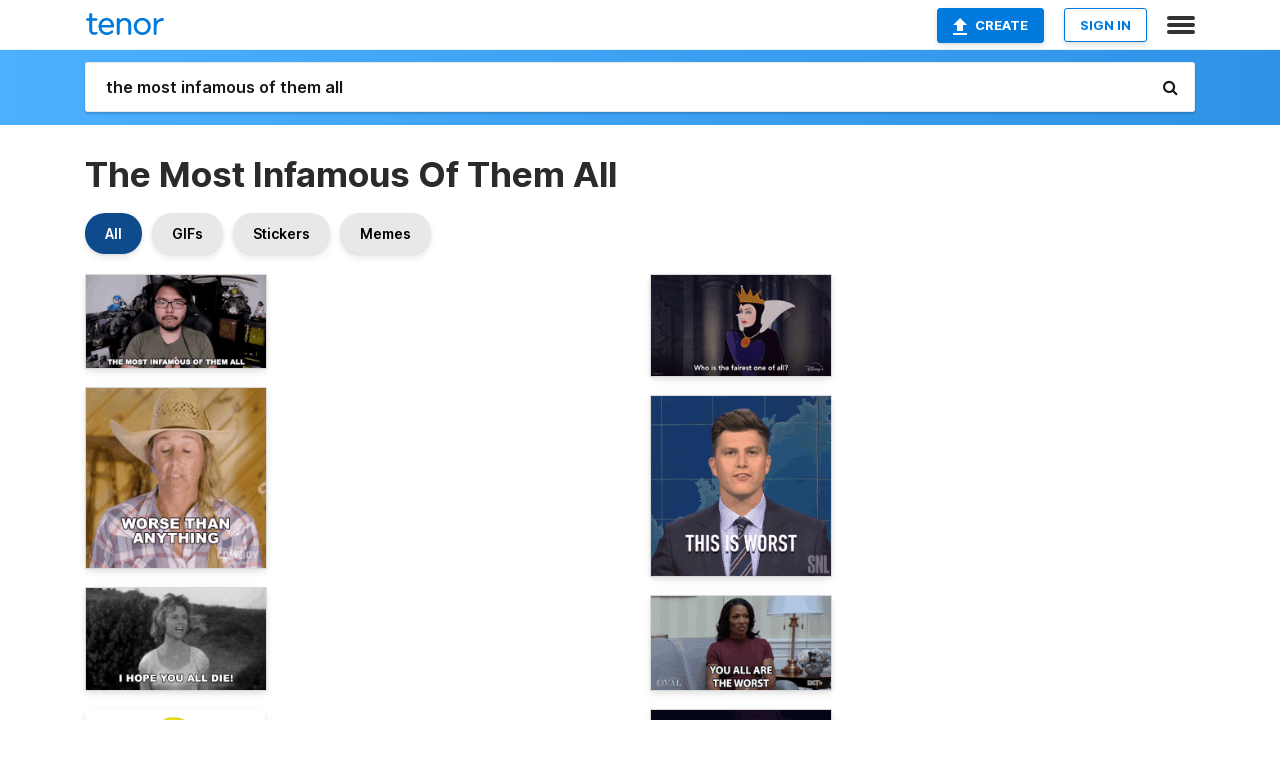

--- FILE ---
content_type: text/html; charset=utf-8
request_url: https://tenor.com/search/the-most-infamous-of-them-all-gifs
body_size: 41916
content:
<!DOCTYPE html>
<html lang="en" dir="ltr"><head><script id="data" type="text/x-cache" nonce="NGU2NTU4MjAtZDQ0MS00MGRlLTlhMjQtOWExYmNmN2YxZTJi">[base64]</script><title class="dynamic">The Most Infamous Of Them All GIFs | Tenor</title><link class="dynamic" rel="canonical" href="https://tenor.com/search/the-most-infamous-of-them-all-gifs"><meta class="dynamic" name="keywords" content="the,most,infamous,of,them,all,gifs,search,memes"><meta class="dynamic" name="description" content="With Tenor, maker of GIF Keyboard, add popular The Most Infamous Of Them All animated GIFs to your conversations. Share the best GIFs now &gt;&gt;&gt;"><meta class="dynamic" name="twitter:title" content="The Most Infamous Of Them All GIFs | Tenor"><meta class="dynamic" name="twitter:description" content="With Tenor, maker of GIF Keyboard, add popular The Most Infamous Of Them All animated GIFs to your conversations. Share the best GIFs now &gt;&gt;&gt;"><meta class="dynamic" name="twitter:site" content="@gifkeyboard"><meta class="dynamic" name="twitter:app:name:iphone" content="GIF Keyboard"><meta class="dynamic" name="twitter:app:name:ipad" content="GIF Keyboard"><meta class="dynamic" name="twitter:app:name:googleplay" content="GIF Keyboard"><meta class="dynamic" name="twitter:app:id:iphone" content="917932200"><meta class="dynamic" name="twitter:app:id:ipad" content="917932200"><meta class="dynamic" name="twitter:app:id:googleplay" content="com.riffsy.FBMGIFApp"><meta class="dynamic" property="al:ios:app_name" content="GIF Keyboard"><meta class="dynamic" property="al:ios:app_store_id" content="917932200"><meta class="dynamic" property="al:android:package" content="com.riffsy.FBMGIFApp"><meta class="dynamic" property="al:android:app_name" content="GIF Keyboard"><meta class="dynamic" property="fb:app_id" content="374882289330575"><meta class="dynamic" property="og:site_name" content="Tenor"><meta class="dynamic" property="og:title" content="The Most Infamous Of Them All GIFs | Tenor"><meta class="dynamic" name="robots" content="noindex"><meta class="dynamic" name="apple-itunes-app" content="app-id=917932200,app-argument=https://tenor.com/search/the-most-infamous-of-them-all-gifs"><meta class="dynamic" name="twitter:app:url:googleplay" content="riffsy://search/the%20most%20infamous%20of%20them%20all"><meta class="dynamic" property="al:android:url" content="riffsy://search/the%20most%20infamous%20of%20them%20all"><link class="dynamic" rel="alternate" href="android-app://com.riffsy.FBMGIFApp/riffsy/search/the%20most%20infamous%20of%20them%20all"><meta name="twitter:image" content="https://media1.tenor.com/m/mM_1CpOHeZUAAAAC/the-most-infamous-of-them-all-infamous.gif"><link rel="image_src" href="https://media1.tenor.com/m/mM_1CpOHeZUAAAAC/the-most-infamous-of-them-all-infamous.gif"><meta class="dynamic" property="og:url" content="https://media1.tenor.com/m/mM_1CpOHeZUAAAAC/the-most-infamous-of-them-all-infamous.gif"><meta class="dynamic" property="og:description" content="Click to view the GIF"><meta class="dynamic" property="og:type" content="website"><meta class="dynamic" property="og:image" content="https://media1.tenor.com/m/mM_1CpOHeZUAAAAC/the-most-infamous-of-them-all-infamous.gif"><meta class="dynamic" property="og:image:type" content="image/gif"><meta class="dynamic" property="og:image:width" content="498"><meta class="dynamic" property="og:image:height" content="258"><meta class="dynamic" property="og:video" content="https://media.tenor.com/mM_1CpOHeZUAAAPo/the-most-infamous-of-them-all-infamous.mp4"><meta class="dynamic" property="og:video:secure_url" content="https://media.tenor.com/mM_1CpOHeZUAAAPo/the-most-infamous-of-them-all-infamous.mp4"><meta class="dynamic" property="og:video:type" content="video/mp4"><meta class="dynamic" property="og:video:width" content="640"><meta class="dynamic" property="og:video:height" content="332"><meta class="dynamic" property="og:video" content="https://media.tenor.com/mM_1CpOHeZUAAAPs/the-most-infamous-of-them-all-infamous.webm"><meta class="dynamic" property="og:video:secure_url" content="https://media.tenor.com/mM_1CpOHeZUAAAPs/the-most-infamous-of-them-all-infamous.webm"><meta class="dynamic" property="og:video:type" content="video/webm"><meta class="dynamic" property="og:video:width" content="640"><meta class="dynamic" property="og:video:height" content="332"><script class="dynamic" type="application/ld+json">{"@context":"http:\u002F\u002Fschema.org","@type":"Article","author":"yongyea","creator":"yongyea","headline":"The Most Infamous Of Them All GIFs | Tenor","name":"The Most Infamous Of Them All GIFs | Tenor","url":"https:\u002F\u002Ftenor.com\u002Fsearch\u002Fthe-most-infamous-of-them-all-gifs","mainEntityOfPage":"https:\u002F\u002Ftenor.com\u002Fsearch\u002Fthe-most-infamous-of-them-all-gifs","keywords":"the,most,infamous,of,them,all,gifs,search,memes","dateModified":"2019-07-23T22:52:28.306Z","datePublished":"2019-07-23T22:52:28.306Z","publisher":{"@context":"http:\u002F\u002Fschema.org","@type":"Organization","name":"Tenor","logo":{"@type":"ImageObject","url":"https:\u002F\u002Ftenor.com\u002Fassets\u002Fimg\u002Ftenor-app-icon.png"},"sameAs":["https:\u002F\u002Ftwitter.com\u002Fgifkeyboard","https:\u002F\u002Fwww.facebook.com\u002Ftenorapp\u002F","https:\u002F\u002Fwww.linkedin.com\u002Fcompany\u002Ftenorinc\u002F"]},"image":{"@context":"http:\u002F\u002Fschema.org","@type":"ImageObject","author":"yongyea","creator":"yongyea","name":"The Most Infamous Of Them All GIFs | Tenor","keywords":"the,most,infamous,of,them,all,gifs,search,memes","description":"With Tenor, maker of GIF Keyboard, add popular The Most Infamous Of Them All animated GIFs to your conversations. Share the best GIFs now \u003E\u003E\u003E","url":"https:\u002F\u002Ftenor.com\u002Fsearch\u002Fthe-most-infamous-of-them-all-gifs","contentUrl":"https:\u002F\u002Fmedia1.tenor.com\u002Fm\u002FmM_1CpOHeZUAAAAC\u002Fthe-most-infamous-of-them-all-infamous.gif","thumbnailUrl":"https:\u002F\u002Fmedia.tenor.com\u002FmM_1CpOHeZUAAAAe\u002Fthe-most-infamous-of-them-all-infamous.png","width":498,"height":258,"dateCreated":"2019-07-23T22:52:28.306Z","uploadDate":"2019-07-23T22:52:28.306Z","representativeOfPage":true},"video":{"@context":"http:\u002F\u002Fschema.org","@type":"VideoObject","author":"yongyea","creator":"yongyea","name":"The Most Infamous Of Them All GIFs | Tenor","keywords":"the,most,infamous,of,them,all,gifs,search,memes","description":"With Tenor, maker of GIF Keyboard, add popular The Most Infamous Of Them All animated GIFs to your conversations. Share the best GIFs now \u003E\u003E\u003E","url":"https:\u002F\u002Ftenor.com\u002Fsearch\u002Fthe-most-infamous-of-them-all-gifs","contentUrl":"https:\u002F\u002Fmedia.tenor.com\u002FmM_1CpOHeZUAAAPo\u002Fthe-most-infamous-of-them-all-infamous.mp4","thumbnailUrl":"https:\u002F\u002Fmedia.tenor.com\u002FmM_1CpOHeZUAAAAe\u002Fthe-most-infamous-of-them-all-infamous.png","width":640,"height":332,"dateCreated":"2019-07-23T22:52:28.306Z","uploadDate":"2019-07-23T22:52:28.306Z","duration":"PT0M3S"}}</script><link rel="preconnect" href="https://www.googletagmanager.com"><link rel="preconnect" href="https://www.google-analytics.com"><link rel="dns-prefetch" href="//media.tenor.com"><link rel="preconnect" href="https://media.tenor.com"><link rel="stylesheet" type="text/css" href="/assets/dist/main.min.css?release=r20250506-2-master-6db99"><meta charset="UTF-8"><meta name="viewport" content="width=device-width, initial-scale=1"><link rel="manifest" href="/assets/manifest.json"><link rel="shortcut icon" type="image/png" href="/assets/img/favicon/favicon-16x16.png"><link rel="apple-touch-icon" sizes="57x57" href="/assets/img/favicon/apple-touch-icon-57x57.png"><link rel="apple-touch-icon" sizes="60x60" href="/assets/img/favicon/apple-touch-icon-60x60.png"><link rel="apple-touch-icon" sizes="72x72" href="/assets/img/favicon/apple-touch-icon-72x72.png"><link rel="icon" type="image/png" href="/assets/img/favicon/favicon-16x16.png" sizes="16x16"><link rel="icon" type="image/png" href="/assets/img/favicon/favicon-32x32.png" sizes="32x32"><link rel="search" type="application/opensearchdescription+xml" href="/opensearch.xml" title="Tenor"><link rel="alternate" hreflang="x-default" href="https://tenor.com/search/the-most-infamous-of-them-all-gifs"><link rel="alternate" hreflang="af" href="https://tenor.com/af/search/the-most-infamous-of-them-all-gifs"><link rel="alternate" hreflang="am" href="https://tenor.com/am/search/the-most-infamous-of-them-all-gifs"><link rel="alternate" hreflang="az" href="https://tenor.com/az/search/the-most-infamous-of-them-all-gifs"><link rel="alternate" hreflang="be" href="https://tenor.com/be/search/the-most-infamous-of-them-all-gifs"><link rel="alternate" hreflang="bg" href="https://tenor.com/bg/search/the-most-infamous-of-them-all-gifs"><link rel="alternate" hreflang="bn" href="https://tenor.com/bn/search/the-most-infamous-of-them-all-gifs"><link rel="alternate" hreflang="bs" href="https://tenor.com/bs/search/the-most-infamous-of-them-all-gifs"><link rel="alternate" hreflang="ca" href="https://tenor.com/ca/search/the-most-infamous-of-them-all-gifs"><link rel="alternate" hreflang="cs" href="https://tenor.com/cs/search/the-most-infamous-of-them-all-gifs"><link rel="alternate" hreflang="da" href="https://tenor.com/da/search/the-most-infamous-of-them-all-gifs"><link rel="alternate" hreflang="de" href="https://tenor.com/de/search/the-most-infamous-of-them-all-gifs"><link rel="alternate" hreflang="de-AT" href="https://tenor.com/de-AT/search/the-most-infamous-of-them-all-gifs"><link rel="alternate" hreflang="de-CH" href="https://tenor.com/de-CH/search/the-most-infamous-of-them-all-gifs"><link rel="alternate" hreflang="el" href="https://tenor.com/el/search/the-most-infamous-of-them-all-gifs"><link rel="alternate" hreflang="en-AU" href="https://tenor.com/en-AU/search/the-most-infamous-of-them-all-gifs"><link rel="alternate" hreflang="en-CA" href="https://tenor.com/en-CA/search/the-most-infamous-of-them-all-gifs"><link rel="alternate" hreflang="en-GB" href="https://tenor.com/en-GB/search/the-most-infamous-of-them-all-gifs"><link rel="alternate" hreflang="en-IE" href="https://tenor.com/en-IE/search/the-most-infamous-of-them-all-gifs"><link rel="alternate" hreflang="en-IN" href="https://tenor.com/en-IN/search/the-most-infamous-of-them-all-gifs"><link rel="alternate" hreflang="en-NZ" href="https://tenor.com/en-NZ/search/the-most-infamous-of-them-all-gifs"><link rel="alternate" hreflang="en-SG" href="https://tenor.com/en-SG/search/the-most-infamous-of-them-all-gifs"><link rel="alternate" hreflang="en-ZA" href="https://tenor.com/en-ZA/search/the-most-infamous-of-them-all-gifs"><link rel="alternate" hreflang="es" href="https://tenor.com/es/search/the-most-infamous-of-them-all-gifs"><link rel="alternate" hreflang="es-419" href="https://tenor.com/es-419/search/the-most-infamous-of-them-all-gifs"><link rel="alternate" hreflang="es-AR" href="https://tenor.com/es-AR/search/the-most-infamous-of-them-all-gifs"><link rel="alternate" hreflang="es-BO" href="https://tenor.com/es-BO/search/the-most-infamous-of-them-all-gifs"><link rel="alternate" hreflang="es-CL" href="https://tenor.com/es-CL/search/the-most-infamous-of-them-all-gifs"><link rel="alternate" hreflang="es-CO" href="https://tenor.com/es-CO/search/the-most-infamous-of-them-all-gifs"><link rel="alternate" hreflang="es-CR" href="https://tenor.com/es-CR/search/the-most-infamous-of-them-all-gifs"><link rel="alternate" hreflang="es-DO" href="https://tenor.com/es-DO/search/the-most-infamous-of-them-all-gifs"><link rel="alternate" hreflang="es-EC" href="https://tenor.com/es-EC/search/the-most-infamous-of-them-all-gifs"><link rel="alternate" hreflang="es-GT" href="https://tenor.com/es-GT/search/the-most-infamous-of-them-all-gifs"><link rel="alternate" hreflang="es-HN" href="https://tenor.com/es-HN/search/the-most-infamous-of-them-all-gifs"><link rel="alternate" hreflang="es-MX" href="https://tenor.com/es-MX/search/the-most-infamous-of-them-all-gifs"><link rel="alternate" hreflang="es-NI" href="https://tenor.com/es-NI/search/the-most-infamous-of-them-all-gifs"><link rel="alternate" hreflang="es-PA" href="https://tenor.com/es-PA/search/the-most-infamous-of-them-all-gifs"><link rel="alternate" hreflang="es-PE" href="https://tenor.com/es-PE/search/the-most-infamous-of-them-all-gifs"><link rel="alternate" hreflang="es-PR" href="https://tenor.com/es-PR/search/the-most-infamous-of-them-all-gifs"><link rel="alternate" hreflang="es-PY" href="https://tenor.com/es-PY/search/the-most-infamous-of-them-all-gifs"><link rel="alternate" hreflang="es-SV" href="https://tenor.com/es-SV/search/the-most-infamous-of-them-all-gifs"><link rel="alternate" hreflang="es-US" href="https://tenor.com/es-US/search/the-most-infamous-of-them-all-gifs"><link rel="alternate" hreflang="es-UY" href="https://tenor.com/es-UY/search/the-most-infamous-of-them-all-gifs"><link rel="alternate" hreflang="es-VE" href="https://tenor.com/es-VE/search/the-most-infamous-of-them-all-gifs"><link rel="alternate" hreflang="et" href="https://tenor.com/et/search/the-most-infamous-of-them-all-gifs"><link rel="alternate" hreflang="eu" href="https://tenor.com/eu/search/the-most-infamous-of-them-all-gifs"><link rel="alternate" hreflang="fi" href="https://tenor.com/fi/search/the-most-infamous-of-them-all-gifs"><link rel="alternate" hreflang="fil" href="https://tenor.com/fil/search/the-most-infamous-of-them-all-gifs"><link rel="alternate" hreflang="fr" href="https://tenor.com/fr/search/the-most-infamous-of-them-all-gifs"><link rel="alternate" hreflang="fr-CA" href="https://tenor.com/fr-CA/search/the-most-infamous-of-them-all-gifs"><link rel="alternate" hreflang="fr-CH" href="https://tenor.com/fr-CH/search/the-most-infamous-of-them-all-gifs"><link rel="alternate" hreflang="gl" href="https://tenor.com/gl/search/the-most-infamous-of-them-all-gifs"><link rel="alternate" hreflang="gu" href="https://tenor.com/gu/search/the-most-infamous-of-them-all-gifs"><link rel="alternate" hreflang="hi" href="https://tenor.com/hi/search/the-most-infamous-of-them-all-gifs"><link rel="alternate" hreflang="hr" href="https://tenor.com/hr/search/the-most-infamous-of-them-all-gifs"><link rel="alternate" hreflang="hu" href="https://tenor.com/hu/search/the-most-infamous-of-them-all-gifs"><link rel="alternate" hreflang="hy" href="https://tenor.com/hy/search/the-most-infamous-of-them-all-gifs"><link rel="alternate" hreflang="id" href="https://tenor.com/id/search/the-most-infamous-of-them-all-gifs"><link rel="alternate" hreflang="is" href="https://tenor.com/is/search/the-most-infamous-of-them-all-gifs"><link rel="alternate" hreflang="it" href="https://tenor.com/it/search/the-most-infamous-of-them-all-gifs"><link rel="alternate" hreflang="ja" href="https://tenor.com/ja/search/the-most-infamous-of-them-all-gifs"><link rel="alternate" hreflang="ka" href="https://tenor.com/ka/search/the-most-infamous-of-them-all-gifs"><link rel="alternate" hreflang="kk" href="https://tenor.com/kk/search/the-most-infamous-of-them-all-gifs"><link rel="alternate" hreflang="km" href="https://tenor.com/km/search/the-most-infamous-of-them-all-gifs"><link rel="alternate" hreflang="kn" href="https://tenor.com/kn/search/the-most-infamous-of-them-all-gifs"><link rel="alternate" hreflang="ko" href="https://tenor.com/ko/search/the-most-infamous-of-them-all-gifs"><link rel="alternate" hreflang="ky" href="https://tenor.com/ky/search/the-most-infamous-of-them-all-gifs"><link rel="alternate" hreflang="lo" href="https://tenor.com/lo/search/the-most-infamous-of-them-all-gifs"><link rel="alternate" hreflang="lt" href="https://tenor.com/lt/search/the-most-infamous-of-them-all-gifs"><link rel="alternate" hreflang="lv" href="https://tenor.com/lv/search/the-most-infamous-of-them-all-gifs"><link rel="alternate" hreflang="mk" href="https://tenor.com/mk/search/the-most-infamous-of-them-all-gifs"><link rel="alternate" hreflang="ml" href="https://tenor.com/ml/search/the-most-infamous-of-them-all-gifs"><link rel="alternate" hreflang="mn" href="https://tenor.com/mn/search/the-most-infamous-of-them-all-gifs"><link rel="alternate" hreflang="mo" href="https://tenor.com/mo/search/the-most-infamous-of-them-all-gifs"><link rel="alternate" hreflang="mr" href="https://tenor.com/mr/search/the-most-infamous-of-them-all-gifs"><link rel="alternate" hreflang="ms" href="https://tenor.com/ms/search/the-most-infamous-of-them-all-gifs"><link rel="alternate" hreflang="my" href="https://tenor.com/my/search/the-most-infamous-of-them-all-gifs"><link rel="alternate" hreflang="ne" href="https://tenor.com/ne/search/the-most-infamous-of-them-all-gifs"><link rel="alternate" hreflang="nl" href="https://tenor.com/nl/search/the-most-infamous-of-them-all-gifs"><link rel="alternate" hreflang="no" href="https://tenor.com/no/search/the-most-infamous-of-them-all-gifs"><link rel="alternate" hreflang="pa" href="https://tenor.com/pa/search/the-most-infamous-of-them-all-gifs"><link rel="alternate" hreflang="pl" href="https://tenor.com/pl/search/the-most-infamous-of-them-all-gifs"><link rel="alternate" hreflang="pt" href="https://tenor.com/pt/search/the-most-infamous-of-them-all-gifs"><link rel="alternate" hreflang="pt-BR" href="https://tenor.com/pt-BR/search/the-most-infamous-of-them-all-gifs"><link rel="alternate" hreflang="pt-PT" href="https://tenor.com/pt-PT/search/the-most-infamous-of-them-all-gifs"><link rel="alternate" hreflang="ro" href="https://tenor.com/ro/search/the-most-infamous-of-them-all-gifs"><link rel="alternate" hreflang="ru" href="https://tenor.com/ru/search/the-most-infamous-of-them-all-gifs"><link rel="alternate" hreflang="si" href="https://tenor.com/si/search/the-most-infamous-of-them-all-gifs"><link rel="alternate" hreflang="sk" href="https://tenor.com/sk/search/the-most-infamous-of-them-all-gifs"><link rel="alternate" hreflang="sl" href="https://tenor.com/sl/search/the-most-infamous-of-them-all-gifs"><link rel="alternate" hreflang="sq" href="https://tenor.com/sq/search/the-most-infamous-of-them-all-gifs"><link rel="alternate" hreflang="sr" href="https://tenor.com/sr/search/the-most-infamous-of-them-all-gifs"><link rel="alternate" hreflang="sr-Latn" href="https://tenor.com/sr-Latn/search/the-most-infamous-of-them-all-gifs"><link rel="alternate" hreflang="sv" href="https://tenor.com/sv/search/the-most-infamous-of-them-all-gifs"><link rel="alternate" hreflang="sw" href="https://tenor.com/sw/search/the-most-infamous-of-them-all-gifs"><link rel="alternate" hreflang="ta" href="https://tenor.com/ta/search/the-most-infamous-of-them-all-gifs"><link rel="alternate" hreflang="te" href="https://tenor.com/te/search/the-most-infamous-of-them-all-gifs"><link rel="alternate" hreflang="th" href="https://tenor.com/th/search/the-most-infamous-of-them-all-gifs"><link rel="alternate" hreflang="tl" href="https://tenor.com/tl/search/the-most-infamous-of-them-all-gifs"><link rel="alternate" hreflang="tr" href="https://tenor.com/tr/search/the-most-infamous-of-them-all-gifs"><link rel="alternate" hreflang="uk" href="https://tenor.com/uk/search/the-most-infamous-of-them-all-gifs"><link rel="alternate" hreflang="uz" href="https://tenor.com/uz/search/the-most-infamous-of-them-all-gifs"><link rel="alternate" hreflang="vi" href="https://tenor.com/vi/search/the-most-infamous-of-them-all-gifs"><link rel="alternate" hreflang="zh-CN" href="https://tenor.com/zh-CN/search/the-most-infamous-of-them-all-gifs"><link rel="alternate" hreflang="zh-HK" href="https://tenor.com/zh-HK/search/the-most-infamous-of-them-all-gifs"><link rel="alternate" hreflang="zh-TW" href="https://tenor.com/zh-TW/search/the-most-infamous-of-them-all-gifs"><link rel="alternate" hreflang="zu" href="https://tenor.com/zu/search/the-most-infamous-of-them-all-gifs"></head><body><script async type="text/javascript" src="/assets/dist/main.min.js?release=r20250506-2-master-6db99" fetchpriority="high"></script><div id="root"><div class="BaseApp"><div class="Banner TOSBanner hidden"><div class="container"><span class="iconfont-remove" aria-hidden="true"></span>We&#039;ve updated our <span class="linkElements"><a href="/legal-terms" rel="noopener">Terms of Service</a> and <a href="https://policies.google.com/privacy?hl=en" rel="noopener">Privacy Policy</a></span>. By continuing you agree to Tenor&#039;s <span class="linkElements"><a href="/legal-terms" rel="noopener">Terms of Service</a> and <a href="https://policies.google.com/privacy?hl=en" rel="noopener">Privacy Policy</a></span>.</div></div><div class="Banner LanguageBanner hidden"><div class="container"><span class="iconfont-remove" aria-hidden="true"></span><div>Tenor.com has been translated based on your browser&#039;s language setting. If you want to change the language, click <span class="linkElements"><button>here</button></span>.</div></div></div><nav class="NavBar"><div class="container"><span itemscope itemtype="http://schema.org/Organization"><a class="navbar-brand" itemProp="url" href="/"><img src="/assets/img/tenor-logo.svg" width="80" height="22" alt="Tenor logo" itemprop="logo"></a></span><div class="nav-buttons"><div class="account-buttons"><a class="button upload-button" href="/gif-maker?utm_source=nav-bar&amp;utm_medium=internal&amp;utm_campaign=gif-maker-entrypoints"><img src="/assets/icons/upload-icon.svg" width="14" height="17" alt="Upload icon">Create</a><button class="white-button">SIGN IN</button></div><span class=" ToggleMenu"><span class="menu-button navicon-button x ToggleMenu-button"><div class="navicon"></div></span><div class="animated NavMenu"><div class="section"><div class="header">Products</div><ul><li><a href="https://apps.apple.com/app/apple-store/id917932200?pt=39040802&amp;ct=NavGifKeyboard&amp;mt=8" rel="noopener">GIF Keyboard</a></li><li><a href="https://play.google.com/store/apps/details?id=com.riffsy.FBMGIFApp" rel="noopener">Android</a></li><li><a href="/contentpartners">Content Partners</a></li></ul></div><div class="section"><div class="header">Explore</div><ul><li><button>Language</button></li><li><a href="/reactions">Reaction GIFs</a></li><li><a href="/explore">Explore GIFs</a></li></ul></div><div class="section"><div class="header">Company</div><ul><li><a href="/about-us">About</a></li><li><a href="/press">Press</a></li><li><a href="https://blog.tenor.com/" rel="noopener">Blog</a></li><li><a href="https://support.google.com/tenor" rel="noopener">FAQ</a></li><li><a href="/legal-terms">Terms and Privacy</a></li><li><a href="/assets/dist/licenses.txt" rel="noopener">Website Licenses</a></li><li><a href="https://support.google.com/tenor/gethelp?hl=en" rel="noopener">Contact Us</a></li></ul></div><div class="section"><div class="header">API</div><ul><li><a href="/gifapi" rel="noopener">Tenor GIF API</a></li><li><a href="https://developers.google.com/tenor/guides/endpoints" rel="noopener">GIF API Documentation</a></li><li><a href="/gifapi/unity-ar-gif-sdk" rel="noopener">Unity AR SDK</a></li></ul></div></div></span></div></div></nav><div class="TopBarComponent TopSearchBar"><div class="TopBar"><div class="container"><a class="navbar-brand" itemProp="url" href="/"><img src="/assets/img/tenor-logo-white.svg" width="80" height="22" alt="Tenor logo" itemprop="logo"></a><div class="search-bar-wrapper"><form class="SearchBar"><input name="q" value="the most infamous of them all" placeholder="Search for GIFs and Stickers" autocomplete="off"><span class="iconfont-search" aria-hidden="true"></span></form></div></div></div></div><div class="SearchPage container page"><!--!--><div class="gallery-container" itemscope itemtype="http://schema.org/ImageGallery"><meta itemprop="url" content="https://tenor.com/search/the-most-infamous-of-them-all-gifs"><meta itemprop="mainEntityOfPage" content="https://tenor.com/search/the-most-infamous-of-them-all-gifs"><meta itemprop="keywords" content="the,most,infamous,of,them,all,gifs,search,memes"><meta itemprop="headline" content="The Most Infamous Of Them All GIFs | Tenor"><meta itemprop="name" content="The Most Infamous Of Them All GIFs | Tenor"><h1>The Most Infamous Of Them All</h1><div class="search"><div class="UniversalSearchFormatToggle"><a class="UniversalSearchFormatToggleButton selected" href="/search/the-most-infamous-of-them-all-gifs">All</a><a class="UniversalSearchFormatToggleButton" href="/search/the-most-infamous-of-them-all-gifs?format=gifs">GIFs</a><a class="UniversalSearchFormatToggleButton" href="/search/the-most-infamous-of-them-all-gifs?format=stickers">Stickers</a><a class="UniversalSearchFormatToggleButton" href="/search/the-most-infamous-of-them-all-gifs?format=memes">Memes</a></div><div class="UniversalGifList" style="height:4561.69133192389px;"><div class="column"><figure class="UniversalGifListItem clickable" data-index="0" data-width="220" data-height="114" style="top:0px;"><a href="/view/the-most-infamous-of-them-all-infamous-less-popular-unknown-gamer-news-gif-14614065"><div class="Gif"><picture><source media="(max-width:840px)" type="image/webp" srcset="https://media.tenor.com/mM_1CpOHeZUAAAA1/the-most-infamous-of-them-all-infamous.webp 200w"><img src="https://media.tenor.com/mM_1CpOHeZUAAAAM/the-most-infamous-of-them-all-infamous.gif" width="180" height="93.27272727272728" alt="a man with glasses and headphones is saying the most infamous of them all" loading="lazy"></picture></div><div class="overlay"></div></a><div class="actions"><span class="GifFavButton FavButton" aria-hidden="true"></span></div><figcaption class="tags"><ul><li><a href="/search/the-most-infamous-of-them-all-gifs">#The-Most-Infamous-Of-Them-All</a></li></ul></figcaption><!--!--></figure><figure class="UniversalGifListItem clickable" data-index="2" data-width="220" data-height="220" style="top:113.27272727272728px;"><a href="/view/worse-than-anything-jennifer-hudgins-ultimate-cowboy-showdown-season2-worst-of-all-awful-of-them-all-gif-20855492"><div class="Gif"><picture><source media="(max-width:840px)" type="video/mp4" srcset="https://media.tenor.com/6HuIl4TYgoQAAAP1/worse-than-anything-jennifer-hudgins.mp4 186w"><source media="(max-width:840px)" type="image/webp" srcset="https://media.tenor.com/6HuIl4TYgoQAAAA1/worse-than-anything-jennifer-hudgins.webp 200w"><img src="https://media.tenor.com/6HuIl4TYgoQAAAAM/worse-than-anything-jennifer-hudgins.gif" width="180" height="180" alt="a woman wearing a cowboy hat and plaid shirt says &quot; worse than anything &quot;" loading="lazy"></picture></div><div class="overlay"></div></a><div class="actions"><span class="GifFavButton FavButton" aria-hidden="true"></span></div><figcaption class="tags"><ul><li><a href="/search/worse-than-anything-gifs">#Worse-Than-Anything</a></li></ul></figcaption><!--!--></figure><figure class="UniversalGifListItem clickable" data-index="4" data-width="220" data-height="124" style="top:313.27272727272725px;"><a href="/view/i-hope-you-all-die-jessica-burns-the-thing-that-couldnt-die-hate-you-wish-you-the-worst-gif-18782311"><div class="Gif"><picture><source type="video/mp4" srcset="https://media.tenor.com/I7X7jTB95zoAAAP1/i-hope-you-all-die-jessica-burns.mp4 320w"><source media="(max-width:840px)" type="image/webp" srcset="https://media.tenor.com/I7X7jTB95zoAAAA1/i-hope-you-all-die-jessica-burns.webp 200w"><img src="https://media.tenor.com/I7X7jTB95zoAAAAM/i-hope-you-all-die-jessica-burns.gif" width="180" height="101.45454545454547" alt="a black and white photo of a woman with the words i hope you all die" loading="lazy"></picture></div><div class="overlay"></div></a><div class="actions"><span class="GifFavButton FavButton" aria-hidden="true"></span></div><figcaption class="tags"><ul><li><a href="/search/i-hope-you-all-die-gifs">#I-Hope-You-All-Die</a></li></ul></figcaption><!--!--></figure><figure class="UniversalGifListItem clickable" data-index="6" data-width="220" data-height="160" style="top:434.72727272727275px;"><a href="/view/god-i-hate-those-guys-eric-cartman-south-park-s4e6-cartman-joins-nambla-gif-21962401"><div class="Sticker"><img src="https://media.tenor.com/tRbSq0PHpKUAAAAm/god-i-hate-those-guys-eric-cartman.webp" width="180" height="130.9090909090909" alt="a cartoon character from south park says &quot; god , i hate those guys &quot;" loading="lazy"></div><div class="overlay"></div></a><figcaption class="tags"><ul><li><a href="/search/god-i-hate-those-guys-gifs">#God-I-Hate-Those-Guys</a></li></ul></figcaption><!--!--></figure><figure class="UniversalGifListItem clickable" data-index="9" data-width="220" data-height="119" style="top:585.6363636363636px;"><a href="/view/monkie-kid-lmk-lego-monkie-kid-story-of-undertale-gif-13975768501154792425"><div class="Gif"><picture><source type="video/mp4" srcset="https://media.tenor.com/wfPnZ65sw-kAAAP1/monkie-kid-lmk.mp4 320w"><source media="(max-width:840px)" type="image/webp" srcset="https://media.tenor.com/wfPnZ65sw-kAAAA1/monkie-kid-lmk.webp 200w"><img src="https://media.tenor.com/wfPnZ65sw-kAAAAM/monkie-kid-lmk.gif" width="180" height="97.36363636363637" alt="a cartoon character says i &#039;m feeling evil , think i &#039;ll kill them all ." loading="lazy"></picture></div><div class="overlay"></div></a><div class="actions"><span class="GifFavButton FavButton" aria-hidden="true"></span></div><figcaption class="tags"><ul><li><a href="/search/monkie-kid-gifs">#monkie-kid</a></li><li><a href="/search/lmk-gifs">#lmk</a></li><li><a href="/search/lego-monkie-kid-gifs">#lego-monkie-kid</a></li></ul></figcaption><!--!--></figure><figure class="UniversalGifListItem clickable" data-index="10" data-width="220" data-height="133" style="top:703px;"><a href="/view/maxi-priest-it-all-comes-back-to-love-reggae-new-music-good-vibes-gif-15068294"><div class="Sticker"><img src="https://media.tenor.com/g3ejyKMkiqQAAAAm/maxi-priest-it-all-comes-back-to-love.webp" width="180" height="108.81818181818183" alt="a sign that says &quot; i see the evil that they do &quot; on a white background" loading="lazy"></div><div class="overlay"></div></a><figcaption class="tags"><ul><li><a href="/search/maxi-priest-gifs">#Maxi-Priest</a></li></ul></figcaption><!--!--></figure><figure class="UniversalGifListItem clickable" data-index="12" data-width="220" data-height="220" style="top:831.8181818181819px;"><a href="/view/hate-u-louis-the-child-bea-miller-hate-u-cuz-i-dont-song-i-hate-you-gif-22847340"><div class="Sticker"><img src="https://media.tenor.com/75Hj1U7UWDQAAAAm/hate-u-louis-the-child.webp" width="180" height="180" alt="a sticker of a woman with the words hate u written below her" loading="lazy"></div><div class="overlay"></div></a><figcaption class="tags"><ul><li><a href="/search/hate-u-gifs">#Hate-U</a></li><li><a href="/search/louis-the-child-gifs">#Louis-The-Child</a></li></ul></figcaption><!--!--></figure><figure class="UniversalGifListItem clickable" data-index="14" data-width="220" data-height="220" style="top:1031.818181818182px;"><a href="/view/its-all-my-fault-eric-cartman-south-park-s13e5-fish-sticks-gif-22863671"><div class="Sticker"><img src="https://media.tenor.com/sCDGKAYnlUwAAAAm/its-all-my-fault-eric-cartman.webp" width="180" height="180" alt="a cartoon character with a scarf around his neck says it &#039;s all my fault" loading="lazy"></div><div class="overlay"></div></a><figcaption class="tags"><ul><li><a href="/search/its-all-my-fault-gifs">#Its-All-My-Fault</a></li><li><a href="/search/eric-cartman-gifs">#Eric-Cartman</a></li></ul></figcaption><!--!--></figure><figure class="UniversalGifListItem clickable" data-index="16" data-width="516" data-height="715" style="top:1231.818181818182px;"><a href="/gif-maker?utm_source=search-page&amp;utm_medium=internal&amp;utm_campaign=gif-maker-entrypoints"><div class="Gif Card" style="font-size:12.47093023255814px;height:249.4186046511628px;"><div class="header"><p>Click here</p><p>to upload to Tenor</p></div><picture><source type="video/mp4" srcset="/assets/img/gif-maker-entrypoints/search-entrypoint-optimized.mp4 516w"><source type="image/webp" srcset="/assets/img/gif-maker-entrypoints/search-entrypoint-optimized.webp 516w"><img src="/assets/img/gif-maker-entrypoints/search-entrypoint-optimized.gif" width="180" height="146.51162790697674" loading="lazy"></picture><div class="footer"><p>Upload your own GIFs</p></div></div><div class="overlay"></div></a><figcaption class="tags"><ul></ul></figcaption><!--!--></figure><figure class="UniversalGifListItem clickable" data-index="18" data-width="220" data-height="220" style="top:1501.2367864693447px;"><a href="/view/lilwave-penguin-love-you-penguin-love-gif-27574591"><div class="Sticker"><img src="https://media.tenor.com/dyFfEX_7z84AAAAm/lilwave-penguin.webp" width="180" height="180" alt="a sign that says love all day with a penguin in the middle" loading="lazy"></div><div class="overlay"></div></a><figcaption class="tags"><ul><li><a href="/search/lilwave-gifs">#lilwave</a></li><li><a href="/search/penguin-gifs">#penguin</a></li><li><a href="/search/love-you-gifs">#Love-You</a></li></ul></figcaption><!--!--></figure><figure class="UniversalGifListItem clickable" data-index="20" data-width="220" data-height="220" style="top:1701.2367864693447px;"><a href="/view/did-i-say-it-wasnt-john-mulaney-saturday-night-live-snl-relax-gif-16605146"><div class="Gif"><picture><source media="(max-width:840px)" type="video/mp4" srcset="https://media.tenor.com/OExrTtS-ih0AAAP1/did-i-say-it-wasnt-john-mulaney.mp4 208w"><source media="(max-width:840px)" type="image/webp" srcset="https://media.tenor.com/OExrTtS-ih0AAAA1/did-i-say-it-wasnt-john-mulaney.webp 200w"><img src="https://media.tenor.com/OExrTtS-ih0AAAAM/did-i-say-it-wasnt-john-mulaney.gif" width="180" height="180" alt="a man in a suit and tie is saying did i say it wasn &#039;t" loading="lazy"></picture></div><div class="overlay"></div></a><div class="actions"><span class="GifFavButton FavButton" aria-hidden="true"></span></div><figcaption class="tags"><ul><li><a href="/search/did-i-say-it-wasnt-gifs">#Did-I-Say-It-Wasnt</a></li><li><a href="/search/john-mulaney-gifs">#John-Mulaney</a></li></ul></figcaption><!--!--></figure><figure class="UniversalGifListItem clickable" data-index="22" data-width="220" data-height="220" style="top:1901.2367864693447px;"><a href="/view/omori-omori-happy-undertale-gif-25253309"><div class="Gif"><picture><source media="(max-width:840px)" type="image/webp" srcset="https://media.tenor.com/xEgu7WkH6j4AAAA1/omori-omori-happy.webp 200w"><img src="https://media.tenor.com/xEgu7WkH6j4AAAAM/omori-omori-happy.gif" width="180" height="180" alt="a black and white drawing of a boy with the words `` i &#039;m feeling evil &#039;&#039;" loading="lazy"></picture></div><div class="overlay"></div></a><div class="actions"><span class="GifFavButton FavButton" aria-hidden="true"></span></div><figcaption class="tags"><ul><li><a href="/search/omori-gifs">#omori</a></li><li><a href="/search/omori-happy-gifs">#Omori-Happy</a></li><li><a href="/search/undertale-gifs">#undertale</a></li></ul></figcaption><!--!--></figure><figure class="UniversalGifListItem clickable" data-index="24" data-width="220" data-height="220" style="top:2101.2367864693447px;"><a href="/view/im-feeling-evil-omori-story-of-undertale-undertale-gif-25431016"><div class="Gif"><picture><source media="(max-width:840px)" type="image/webp" srcset="https://media.tenor.com/9dLF8h-P2gEAAAA1/im-feeling-evil-omori.webp 200w"><img src="https://media.tenor.com/9dLF8h-P2gEAAAAM/im-feeling-evil-omori.gif" width="180" height="180" alt="Im Feeling Evil Omori GIF" loading="lazy"></picture></div><div class="overlay"></div></a><div class="actions"><span class="GifFavButton FavButton" aria-hidden="true"></span></div><figcaption class="tags"><ul><li><a href="/search/im-feeling-evil-gifs">#Im-Feeling-Evil</a></li><li><a href="/search/omori-gifs">#omori</a></li></ul></figcaption><!--!--></figure><figure class="UniversalGifListItem clickable" data-index="27" data-width="220" data-height="220" style="top:2301.2367864693447px;"><a href="/view/i-love-you-too-daphne-lawrence-des-neighbours-ilysm-gif-20978743"><div class="Gif"><picture><source type="video/mp4" srcset="https://media.tenor.com/dimEnp2E7IsAAAP1/i-love-you-too-daphne-lawrence.mp4 258w"><source media="(max-width:840px)" type="image/webp" srcset="https://media.tenor.com/dimEnp2E7IsAAAA1/i-love-you-too-daphne-lawrence.webp 200w"><img src="https://media.tenor.com/dimEnp2E7IsAAAAM/i-love-you-too-daphne-lawrence.gif" width="180" height="180" alt="a man says &quot; i love you too &quot; in a neighbours ad" loading="lazy"></picture></div><div class="overlay"></div></a><div class="actions"><span class="GifFavButton FavButton" aria-hidden="true"></span></div><figcaption class="tags"><ul><li><a href="/search/i-love-you-too-gifs">#I-Love-You-Too</a></li><li><a href="/search/daphne-lawrence-gifs">#Daphne-Lawrence</a></li></ul></figcaption><!--!--></figure><figure class="UniversalGifListItem clickable" data-index="29" data-width="220" data-height="124" style="top:2501.2367864693447px;"><a href="/view/whats-the-worst-that-could-happen-andrew-glouberman-maury-big-mouth-if-the-worst-comes-to-the-worst-gif-19572176"><div class="Gif"><picture><source media="(max-width:840px)" type="image/webp" srcset="https://media.tenor.com/rNWeYXMVN2EAAAA1/whats-the-worst-that-could-happen-andrew-glouberman.webp 200w"><img src="https://media.tenor.com/rNWeYXMVN2EAAAAM/whats-the-worst-that-could-happen-andrew-glouberman.gif" width="180" height="101.45454545454547" alt="a cartoon character says what &#039;s the worst that could happen in front of a netflix logo" loading="lazy"></picture></div><div class="overlay"></div></a><div class="actions"><span class="GifFavButton FavButton" aria-hidden="true"></span></div><figcaption class="tags"><ul></ul></figcaption><!--!--></figure><figure class="UniversalGifListItem clickable" data-index="31" data-width="220" data-height="219" style="top:2622.69133192389px;"><a href="/view/whats-wrong-with-you-bucky-bailey-south-park-s16e5-butterballs-gif-23109227"><div class="Sticker"><img src="https://media.tenor.com/KvJs0yIHs4kAAAAm/whats-wrong-with-you-bucky-bailey.webp" width="180" height="179.1818181818182" alt="a cartoon man with a mustache is asking what &#039;s wrong with you" loading="lazy"></div><div class="overlay"></div></a><figcaption class="tags"><ul><li><a href="/search/whats-wrong-with-you-gifs">#Whats-Wrong-With-You</a></li></ul></figcaption><!--!--></figure><figure class="UniversalGifListItem clickable" data-index="33" data-width="220" data-height="202" style="top:2821.873150105708px;"><a href="/view/worst-thing-she-can-say-gif-18913858"><div class="Gif"><picture><source media="(max-width:840px)" type="video/mp4" srcset="https://media.tenor.com/ymc2RGORcmMAAAP1/worst-thing-she-can-say.mp4 186w"><source media="(max-width:840px)" type="image/webp" srcset="https://media.tenor.com/ymc2RGORcmMAAAA1/worst-thing-she-can-say.webp 200w"><img src="https://media.tenor.com/ymc2RGORcmMAAAAM/worst-thing-she-can-say.gif" width="180" height="165.27272727272728" alt="a man with curly hair and a beard says the worst thing she can say is no her ew" loading="lazy"></picture></div><div class="overlay"></div></a><div class="actions"><span class="GifFavButton FavButton" aria-hidden="true"></span></div><figcaption class="tags"><ul><li><a href="/search/worst-thing-she-can-say-gifs">#Worst-Thing-She-Can-Say</a></li></ul></figcaption><!--!--></figure><figure class="UniversalGifListItem clickable" data-index="35" data-width="220" data-height="208" style="top:3007.1458773784357px;"><a href="/view/i-hate-them-vera-bennett-wentworth-i-dont-like-them-i-dislike-them-gif-22892500"><div class="Gif"><picture><source type="video/mp4" srcset="https://media.tenor.com/lgldPoD9pqcAAAP1/i-hate-them-vera-bennett.mp4 288w"><source media="(max-width:840px)" type="image/webp" srcset="https://media.tenor.com/lgldPoD9pqcAAAA1/i-hate-them-vera-bennett.webp 200w"><img src="https://media.tenor.com/lgldPoD9pqcAAAAM/i-hate-them-vera-bennett.gif" width="180" height="170.1818181818182" alt="a woman says i hate them while wearing a suit and tie" loading="lazy"></picture></div><div class="overlay"></div></a><div class="actions"><span class="GifFavButton FavButton" aria-hidden="true"></span></div><figcaption class="tags"><ul><li><a href="/search/i-hate-them-gifs">#I-Hate-Them</a></li><li><a href="/search/vera-bennett-gifs">#Vera-Bennett</a></li></ul></figcaption><!--!--></figure><figure class="UniversalGifListItem clickable" data-index="37" data-width="220" data-height="220" style="top:3197.3276955602537px;"><a href="/view/give-me-all-the-worst-you’ve-got-sheppard-dance-on-the-sun-song-let-me-receive-your-worst-gif-11218138914287864187"><div class="Gif"><picture><source type="video/mp4" srcset="https://media.tenor.com/m67V6AMdSXsAAAP1/give-me-all-the-worst-you%E2%80%99ve-got-sheppard.mp4 320w"><source media="(max-width:840px)" type="image/webp" srcset="https://media.tenor.com/m67V6AMdSXsAAAA1/give-me-all-the-worst-you%E2%80%99ve-got-sheppard.webp 200w"><img src="https://media.tenor.com/m67V6AMdSXsAAAAM/give-me-all-the-worst-you%E2%80%99ve-got-sheppard.gif" width="180" height="180" alt="a man holding a guitar in a grassy field with the words give me all the worst you &#039;ve got" loading="lazy"></picture></div><div class="overlay"></div></a><div class="actions"><span class="GifFavButton FavButton" aria-hidden="true"></span></div><figcaption class="tags"><ul></ul></figcaption><!--!--></figure><figure class="UniversalGifListItem clickable" data-index="39" data-width="165" data-height="93" style="top:3397.3276955602537px;"><a href="/view/story-of-undertale-sou-sou-frisk-frisk-chara-gif-11374672556345111780"><div class="Gif"><picture><source type="video/mp4" srcset="https://media.tenor.com/ndr0bKVVtOQAAAP1/story-of-undertale-sou.mp4 320w"><source type="image/webp" srcset="https://media.tenor.com/ndr0bKVVtOQAAAA1/story-of-undertale-sou.webp 200w"><img src="https://media.tenor.com/ndr0bKVVtOQAAAAM/story-of-undertale-sou.gif" width="180" height="101.45454545454545" alt="two cartoon characters are standing next to each other and one has a green eye" loading="lazy"></picture></div><div class="overlay"></div></a><div class="actions"><span class="GifFavButton FavButton" aria-hidden="true"></span></div><figcaption class="tags"><ul><li><a href="/search/story-of-undertale-gifs">#story-of-undertale</a></li><li><a href="/search/sou-gifs">#sou</a></li><li><a href="/search/sou-frisk-gifs">#sou-frisk</a></li></ul></figcaption><!--!--></figure><figure class="UniversalGifListItem clickable" data-index="40" data-width="220" data-height="124" style="top:3518.782241014799px;"><a href="/view/you-boys-are-the-worst-of-all-south-park-you-all-are-terrible-you-boys-suck-you-guys-suck-gif-21959673"><div class="Gif"><picture><source media="(max-width:840px)" type="image/webp" srcset="https://media.tenor.com/aNPwPysrm_EAAAA1/you-boys-are-the-worst-of-all-south-park.webp 200w"><img src="https://media.tenor.com/aNPwPysrm_EAAAAM/you-boys-are-the-worst-of-all-south-park.gif" width="180" height="101.45454545454547" alt="a south park poster with a girl saying &quot; you boys are the worst of all &quot;" loading="lazy"></picture></div><div class="overlay"></div></a><div class="actions"><span class="GifFavButton FavButton" aria-hidden="true"></span></div><figcaption class="tags"><ul><li><a href="/search/you-boys-are-the-worst-of-all-gifs">#You-Boys-Are-The-Worst-Of-All</a></li></ul></figcaption><!--!--></figure><figure class="UniversalGifListItem clickable" data-index="42" data-width="220" data-height="220" style="top:3640.2367864693447px;"><a href="/view/i-wouldnt-wish-it-on-anyone-ace-trainer-liam-i-wouldnt-wish-it-on-my-worst-enemy-its-horrible-nobody-should-have-to-deal-with-it-gif-21784609"><div class="Gif"><picture><source type="video/mp4" srcset="https://media.tenor.com/4Ma9C_ATdGIAAAP1/i-wouldnt-wish-it-on-anyone-ace-trainer-liam.mp4 258w"><source media="(max-width:840px)" type="image/webp" srcset="https://media.tenor.com/4Ma9C_ATdGIAAAA1/i-wouldnt-wish-it-on-anyone-ace-trainer-liam.webp 200w"><img src="https://media.tenor.com/4Ma9C_ATdGIAAAAM/i-wouldnt-wish-it-on-anyone-ace-trainer-liam.gif" width="180" height="180" alt="a man with a beard and mustache says &quot; i wouldn &#039;t wish it on anyone &quot;" loading="lazy"></picture></div><div class="overlay"></div></a><div class="actions"><span class="GifFavButton FavButton" aria-hidden="true"></span></div><figcaption class="tags"><ul><li><a href="/search/i-wouldnt-wish-it-on-anyone-gifs">#I-Wouldnt-Wish-It-On-Anyone</a></li></ul></figcaption><!--!--></figure><figure class="UniversalGifListItem clickable" data-index="44" data-width="220" data-height="220" style="top:3840.2367864693447px;"><a href="/view/it-could-have-been-worse-alina-gcbs-great-canadian-baking-show-its-not-all-bad-gif-23720088"><div class="Gif"><picture><source type="video/mp4" srcset="https://media.tenor.com/CWJkHZjrG6oAAAP1/it-could-have-been-worse-alina.mp4 258w"><source media="(max-width:840px)" type="image/webp" srcset="https://media.tenor.com/CWJkHZjrG6oAAAA1/it-could-have-been-worse-alina.webp 200w"><img src="https://media.tenor.com/CWJkHZjrG6oAAAAM/it-could-have-been-worse-alina.gif" width="180" height="180" alt="a woman says it could have been worse in front of a sign that says the great canadian baking show" loading="lazy"></picture></div><div class="overlay"></div></a><div class="actions"><span class="GifFavButton FavButton" aria-hidden="true"></span></div><figcaption class="tags"><ul><li><a href="/search/it-could-have-been-worse-gifs">#It-Could-Have-Been-Worse</a></li><li><a href="/search/alina-gifs">#alina</a></li></ul></figcaption><!--!--></figure><figure class="UniversalGifListItem clickable" data-index="46" data-width="220" data-height="124" style="top:4040.2367864693447px;"><a href="/view/burn-them-all-kill-them-all-fire-burst-fire-breath-wisp-gif-14329202"><div class="Gif"><picture><source type="video/mp4" srcset="https://media.tenor.com/oqTfHnFbW1cAAAP1/burn-them-all-kill-them-all.mp4 232w"><source media="(max-width:840px)" type="image/webp" srcset="https://media.tenor.com/oqTfHnFbW1cAAAA1/burn-them-all-kill-them-all.webp 200w"><img src="https://media.tenor.com/oqTfHnFbW1cAAAAM/burn-them-all-kill-them-all.gif" width="180" height="101.45454545454547" alt="a video game character is dancing in front of a screen that says sol gate" loading="lazy"></picture></div><div class="overlay"></div></a><div class="actions"><span class="GifFavButton FavButton" aria-hidden="true"></span></div><figcaption class="tags"><ul><li><a href="/search/burn-them-all-gifs">#Burn-Them-All</a></li><li><a href="/search/kill-them-all-gifs">#Kill-Them-All</a></li></ul></figcaption><!--!--></figure><figure class="UniversalGifListItem clickable" data-index="48" data-width="220" data-height="220" style="top:4161.69133192389px;"><a href="/view/happy-birthday-greeting-interjection-good-wishes-maggie-siff-gif-13856349"><div class="Gif"><picture><source type="video/mp4" srcset="https://media.tenor.com/veSvgoal3AYAAAP1/happy-birthday-greeting.mp4 288w"><source media="(max-width:840px)" type="image/webp" srcset="https://media.tenor.com/veSvgoal3AYAAAA1/happy-birthday-greeting.webp 200w"><img src="https://media.tenor.com/veSvgoal3AYAAAAM/happy-birthday-greeting.gif" width="180" height="180" alt="a woman is smiling with the words happy birthday billions on the bottom" loading="lazy"></picture></div><div class="overlay"></div></a><div class="actions"><span class="GifFavButton FavButton" aria-hidden="true"></span></div><figcaption class="tags"><ul><li><a href="/search/happy-birthday-gifs">#Happy-Birthday</a></li><li><a href="/search/greeting-gifs">#Greeting</a></li></ul></figcaption><!--!--></figure></div><div class="column"><figure class="UniversalGifListItem clickable" data-index="1" data-width="220" data-height="124" style="top:0px;"><a href="/view/who-is-the-fairest-one-of-all-evil-queen-snow-white-and-the-seven-dwarfs-who-do-you-find-most-attractive-magic-mirror-on-the-wall-gif-2047224097835768061"><div class="Gif"><picture><source type="video/mp4" srcset="https://media.tenor.com/HGkzeGce2P0AAAP1/who-is-the-fairest-one-of-all-evil-queen.mp4 320w"><source media="(max-width:840px)" type="image/webp" srcset="https://media.tenor.com/HGkzeGce2P0AAAA1/who-is-the-fairest-one-of-all-evil-queen.webp 200w"><img src="https://media.tenor.com/HGkzeGce2P0AAAAM/who-is-the-fairest-one-of-all-evil-queen.gif" width="180" height="101.45454545454547" alt="the evil queen from snow white and the seven dwarfs" loading="lazy"></picture></div><div class="overlay"></div></a><div class="actions"><span class="GifFavButton FavButton" aria-hidden="true"></span></div><figcaption class="tags"><ul><li><a href="/search/who-is-the-fairest-one-of-all-gifs">#who-is-the-fairest-one-of-all</a></li></ul></figcaption><!--!--></figure><figure class="UniversalGifListItem clickable" data-index="3" data-width="220" data-height="220" style="top:121.45454545454547px;"><a href="/view/this-is-worst-colin-jost-saturday-night-live-the-worst-most-corrupt-gif-18838092"><div class="Gif"><picture><source media="(max-width:840px)" type="image/webp" srcset="https://media.tenor.com/zVgyedUzEj4AAAA1/this-is-worst-colin-jost.webp 200w"><img src="https://media.tenor.com/zVgyedUzEj4AAAAM/this-is-worst-colin-jost.gif" width="180" height="180" alt="a man in a suit and tie says this is worst in front of a map" loading="lazy"></picture></div><div class="overlay"></div></a><div class="actions"><span class="GifFavButton FavButton" aria-hidden="true"></span></div><figcaption class="tags"><ul><li><a href="/search/this-is-worst-gifs">#This-Is-Worst</a></li><li><a href="/search/colin-jost-gifs">#Colin-Jost</a></li></ul></figcaption><!--!--></figure><figure class="UniversalGifListItem clickable" data-index="5" data-width="220" data-height="114" style="top:321.4545454545455px;"><a href="/view/you-all-are-the-worst-victoria-franklin-kron-moore-the-oval-annoyed-gif-17785489"><div class="Gif"><picture><source media="(max-width:840px)" type="image/webp" srcset="https://media.tenor.com/wJzuVjbGRmkAAAA1/you-all-are-the-worst-victoria-franklin.webp 200w"><img src="https://media.tenor.com/wJzuVjbGRmkAAAAM/you-all-are-the-worst-victoria-franklin.gif" width="180" height="93.27272727272728" alt="a woman sitting on a couch with the words you all are the worst" loading="lazy"></picture></div><div class="overlay"></div></a><div class="actions"><span class="GifFavButton FavButton" aria-hidden="true"></span></div><figcaption class="tags"><ul><li><a href="/search/you-all-are-the-worst-gifs">#You-All-Are-The-Worst</a></li></ul></figcaption><!--!--></figure><figure class="UniversalGifListItem clickable" data-index="7" data-width="220" data-height="146" style="top:434.72727272727275px;"><a href="/view/dancing-janet-jackson-control-song-lets-dance-dance-time-gif-20521719"><div class="Gif"><picture><source type="video/mp4" srcset="https://media.tenor.com/2QgdWoGaULoAAAP1/dancing-janet-jackson.mp4 258w"><source media="(max-width:840px)" type="image/webp" srcset="https://media.tenor.com/2QgdWoGaULoAAAA1/dancing-janet-jackson.webp 200w"><img src="https://media.tenor.com/2QgdWoGaULoAAAAM/dancing-janet-jackson.gif" width="180" height="119.45454545454547" alt="a woman in a suit is dancing on a stage while holding a sword" loading="lazy"></picture></div><div class="overlay"></div></a><div class="actions"><span class="GifFavButton FavButton" aria-hidden="true"></span></div><figcaption class="tags"><ul><li><a href="/search/dancing-gifs">#Dancing</a></li><li><a href="/search/janet-jackson-gifs">#Janet-Jackson</a></li></ul></figcaption><!--!--></figure><figure class="UniversalGifListItem clickable" data-index="8" data-width="220" data-height="220" style="top:574.1818181818182px;"><a href="/view/kinjo-tsurugi-tsurugi-kinjo-dra1-danganronpa-another-1-danganronpa-another-gif-1683284852579620279"><div class="Gif"><picture><source type="video/mp4" srcset="https://media.tenor.com/F1w6p63N1bcAAAP1/kinjo-tsurugi-tsurugi-kinjo.mp4 320w"><source media="(max-width:840px)" type="image/webp" srcset="https://media.tenor.com/F1w6p63N1bcAAAA1/kinjo-tsurugi-tsurugi-kinjo.webp 200w"><img src="https://media.tenor.com/F1w6p63N1bcAAAAM/kinjo-tsurugi-tsurugi-kinjo.gif" width="180" height="180" alt="a picture of a man with purple wings and the words oops today i &#039;ll be bad on the bottom" loading="lazy"></picture></div><div class="overlay"></div></a><div class="actions"><span class="GifFavButton FavButton" aria-hidden="true"></span></div><figcaption class="tags"><ul><li><a href="/search/kinjo-tsurugi-gifs">#kinjo-tsurugi</a></li><li><a href="/search/tsurugi-kinjo-gifs">#tsurugi-kinjo</a></li><li><a href="/search/dra1-gifs">#dra1</a></li></ul></figcaption><!--!--></figure><figure class="UniversalGifListItem clickable" data-index="11" data-width="220" data-height="124" style="top:774.1818181818182px;"><a href="/view/i-hate-you-guys-so-much-so-very-very-much-cartman-south-park-you-guys-are-the-worst-gif-21959931"><div class="Sticker"><img src="https://media.tenor.com/nQ_UV8aDs6cAAAAm/i-hate-you-guys-so-much-so-very-very-much.webp" width="180" height="101.45454545454547" alt="a cartoon of a man with a beard says i hate you guys so much" loading="lazy"></div><div class="overlay"></div></a><figcaption class="tags"><ul><li><a href="/search/i-hate-you-guys-so-much-gifs">#I-Hate-You-Guys-So-Much</a></li></ul></figcaption><!--!--></figure><figure class="UniversalGifListItem clickable" data-index="13" data-width="220" data-height="164" style="top:895.6363636363637px;"><a href="/view/ashita-no-joe-joe-yabuki-all-i-want-anime-tomorrow&#039;s-joe-gif-12790660691085035763"><div class="Gif"><picture><source type="video/mp4" srcset="https://media.tenor.com/sYGOIXatCPMAAAP1/ashita-no-joe-joe-yabuki.mp4 320w"><source media="(max-width:840px)" type="image/webp" srcset="https://media.tenor.com/sYGOIXatCPMAAAA1/ashita-no-joe-joe-yabuki.webp 200w"><img src="https://media.tenor.com/sYGOIXatCPMAAAAM/ashita-no-joe-joe-yabuki.gif" width="180" height="134.1818181818182" alt="a close up of a man &#039;s face with the words famous or not all i want below him" loading="lazy"></picture></div><div class="overlay"></div></a><div class="actions"><span class="GifFavButton FavButton" aria-hidden="true"></span></div><figcaption class="tags"><ul><li><a href="/search/ashita-no-joe-gifs">#Ashita-no-Joe</a></li><li><a href="/search/joe-yabuki-gifs">#Joe-Yabuki</a></li></ul></figcaption><!--!--></figure><figure class="UniversalGifListItem clickable" data-index="15" data-width="220" data-height="220" style="top:1049.818181818182px;"><a href="/view/i-really-hate-those-people-liam-scott-edwards-ace-trainer-liam-i-hate-those-people-i-dont-like-those-people-gif-19590852"><div class="Gif"><picture><source media="(max-width:840px)" type="video/mp4" srcset="https://media.tenor.com/CCcTneloEpAAAAP1/i-really-hate-those-people-liam-scott-edwards.mp4 186w"><source media="(max-width:840px)" type="image/webp" srcset="https://media.tenor.com/CCcTneloEpAAAAA1/i-really-hate-those-people-liam-scott-edwards.webp 200w"><img src="https://media.tenor.com/CCcTneloEpAAAAAM/i-really-hate-those-people-liam-scott-edwards.gif" width="180" height="180" alt="a man with a beard says i really hate those people with his eyes closed" loading="lazy"></picture></div><div class="overlay"></div></a><div class="actions"><span class="GifFavButton FavButton" aria-hidden="true"></span></div><figcaption class="tags"><ul><li><a href="/search/i-really-hate-those-people-gifs">#I-Really-Hate-Those-People</a></li></ul></figcaption><!--!--></figure><figure class="UniversalGifListItem clickable" data-index="17" data-width="220" data-height="294" style="top:1249.818181818182px;"><a href="/view/happy-mothers-day-happy-mothers-day2022-mothers-day-happy-mom-day-mom-gif-6626403028960839237"><div class="Gif"><picture><source type="video/mp4" srcset="https://media.tenor.com/W_W2clfIhkUAAAP1/happy-mothers-day-happy-mothers-day2022.mp4 240w"><source media="(max-width:840px)" type="image/webp" srcset="https://media.tenor.com/W_W2clfIhkUAAAA1/happy-mothers-day-happy-mothers-day2022.webp 150w"><img src="https://media.tenor.com/W_W2clfIhkUAAAAM/happy-mothers-day-happy-mothers-day2022.gif" width="180" height="240.54545454545456" alt="a happy mother &#039;s day card with pink daisies" loading="lazy"></picture></div><div class="overlay"></div></a><div class="actions"><span class="GifFavButton FavButton" aria-hidden="true"></span></div><figcaption class="tags"><ul><li><a href="/search/happy-mothers-day-gifs">#Happy-Mothers-Day</a></li></ul></figcaption><!--!--></figure><figure class="UniversalGifListItem clickable" data-index="19" data-width="220" data-height="220" style="top:1510.3636363636365px;"><a href="/view/you-cannot-win-them-all-you-can&#039;t-win-them-all-bad-loser-consolation-resignation-gif-2511500295188161816"><div class="Gif"><picture><source type="video/mp4" srcset="https://media.tenor.com/ItqkNkP6pRgAAAP1/you-cannot-win-them-all-you-can%27t-win-them-all.mp4 320w"><source media="(max-width:840px)" type="image/webp" srcset="https://media.tenor.com/ItqkNkP6pRgAAAA1/you-cannot-win-them-all-you-can%27t-win-them-all.webp 200w"><img src="https://media.tenor.com/ItqkNkP6pRgAAAAM/you-cannot-win-them-all-you-can%27t-win-them-all.gif" width="180" height="180" alt="a cartoon of two soccer players with the words you cannot win them all" loading="lazy"></picture></div><div class="overlay"></div></a><div class="actions"><span class="GifFavButton FavButton" aria-hidden="true"></span></div><figcaption class="tags"><ul><li><a href="/search/you-cannot-win-them-all-gifs">#you-cannot-win-them-all</a></li></ul></figcaption><!--!--></figure><figure class="UniversalGifListItem clickable" data-index="21" data-width="220" data-height="220" style="top:1710.3636363636365px;"><a href="/view/shadow-the-hedgehog-i-am-all-of-me-i-see-and-feel-the-evil-my-hands-will-crush-them-all-gif-4201566679732398490"><div class="Gif"><picture><source type="video/mp4" srcset="https://media.tenor.com/Ok72omWRKZoAAAP1/shadow-the-hedgehog-i-am-all-of-me.mp4 320w"><source media="(max-width:840px)" type="image/webp" srcset="https://media.tenor.com/Ok72omWRKZoAAAA1/shadow-the-hedgehog-i-am-all-of-me.webp 200w"><img src="https://media.tenor.com/Ok72omWRKZoAAAAM/shadow-the-hedgehog-i-am-all-of-me.gif" width="180" height="180" alt="a pixelated image of a monster with the words &quot; i see and feel the evil my hands will crush them all &quot;" loading="lazy"></picture></div><div class="overlay"></div></a><div class="actions"><span class="GifFavButton FavButton" aria-hidden="true"></span></div><figcaption class="tags"><ul><li><a href="/search/shadow-the-hedgehog-gifs">#shadow-the-hedgehog</a></li></ul></figcaption><!--!--></figure><figure class="UniversalGifListItem clickable" data-index="23" data-width="220" data-height="220" style="top:1910.3636363636365px;"><a href="/view/omori-omori-aubrey-aubrey-omori-gif-26071131"><div class="Gif"><picture><source type="video/mp4" srcset="https://media.tenor.com/YfkCWkkW5T4AAAP1/omori-omori-aubrey.mp4 320w"><source media="(max-width:840px)" type="image/webp" srcset="https://media.tenor.com/YfkCWkkW5T4AAAA1/omori-omori-aubrey.webp 200w"><img src="https://media.tenor.com/YfkCWkkW5T4AAAAM/omori-omori-aubrey.gif" width="180" height="180" alt="a drawing of a girl with purple hair and the words i think i &#039;ll use my fists" loading="lazy"></picture></div><div class="overlay"></div></a><div class="actions"><span class="GifFavButton FavButton" aria-hidden="true"></span></div><figcaption class="tags"><ul><li><a href="/search/omori-gifs">#omori</a></li><li><a href="/search/omori-aubrey-gifs">#Omori-Aubrey</a></li><li><a href="/search/aubrey-omori-gifs">#Aubrey-Omori</a></li></ul></figcaption><!--!--></figure><figure class="UniversalGifListItem clickable" data-index="25" data-width="220" data-height="124" style="top:2110.3636363636365px;"><a href="/view/aunty-donna-broden-broden-kelly-mark-mark-bonanno-gif-21554192"><div class="Gif"><picture><source type="video/mp4" srcset="https://media.tenor.com/b8ZWnGXgq2MAAAP1/aunty-donna-broden.mp4 258w"><source media="(max-width:840px)" type="image/webp" srcset="https://media.tenor.com/b8ZWnGXgq2MAAAA1/aunty-donna-broden.webp 200w"><img src="https://media.tenor.com/b8ZWnGXgq2MAAAAM/aunty-donna-broden.gif" width="180" height="101.45454545454547" alt="a man in overalls is talking on a cell phone next to a man in a kitchen" loading="lazy"></picture></div><div class="overlay"></div></a><div class="actions"><span class="GifFavButton FavButton" aria-hidden="true"></span></div><figcaption class="tags"><ul><li><a href="/search/aunty-donna-gifs">#Aunty-Donna</a></li><li><a href="/search/broden-gifs">#broden</a></li><li><a href="/search/broden-kelly-gifs">#Broden-Kelly</a></li></ul></figcaption><!--!--></figure><figure class="UniversalGifListItem clickable" data-index="26" data-width="220" data-height="165" style="top:2231.818181818182px;"><a href="/view/story-of-undertale-omori-gif-25616544"><div class="Gif"><picture><source media="(max-width:840px)" type="image/webp" srcset="https://media.tenor.com/G-QS9Qf2v00AAAA1/story-of-undertale-omori.webp 200w"><img src="https://media.tenor.com/G-QS9Qf2v00AAAAM/story-of-undertale-omori.gif" width="180" height="135" alt="a cartoon of a boy with the words im feeling evil think ill kill them all underneath him" loading="lazy"></picture></div><div class="overlay"></div></a><div class="actions"><span class="GifFavButton FavButton" aria-hidden="true"></span></div><figcaption class="tags"><ul><li><a href="/search/story-of-undertale-gifs">#Story-Of-Undertale</a></li><li><a href="/search/omori-gifs">#omori</a></li></ul></figcaption><!--!--></figure><figure class="UniversalGifListItem clickable" data-index="28" data-width="220" data-height="124" style="top:2386.818181818182px;"><a href="/view/youre-all-horrible-jessica-burns-the-thing-that-couldnt-die-youre-the-worst-hate-you-gif-18782309"><div class="Gif"><picture><source type="video/mp4" srcset="https://media.tenor.com/cJh_DuV2wUQAAAP1/youre-all-horrible-jessica-burns.mp4 320w"><source media="(max-width:840px)" type="image/webp" srcset="https://media.tenor.com/cJh_DuV2wUQAAAA1/youre-all-horrible-jessica-burns.webp 200w"><img src="https://media.tenor.com/cJh_DuV2wUQAAAAM/youre-all-horrible-jessica-burns.gif" width="180" height="101.45454545454547" alt="a black and white photo of a woman with the words you &#039;re all horrible behind her" loading="lazy"></picture></div><div class="overlay"></div></a><div class="actions"><span class="GifFavButton FavButton" aria-hidden="true"></span></div><figcaption class="tags"><ul><li><a href="/search/youre-all-horrible-gifs">#Youre-All-Horrible</a></li></ul></figcaption><!--!--></figure><figure class="UniversalGifListItem clickable" data-index="30" data-width="220" data-height="220" style="top:2508.2727272727275px;"><a href="/view/you-guys-are-the-worst-nami-emily-rudd-one-piece-you-all-are-terrible-gif-15338862942656021981"><div class="Gif"><picture><source type="video/mp4" srcset="https://media.tenor.com/1N6Wk9tqRd0AAAP1/you-guys-are-the-worst-nami.mp4 320w"><source media="(max-width:840px)" type="image/webp" srcset="https://media.tenor.com/1N6Wk9tqRd0AAAA1/you-guys-are-the-worst-nami.webp 200w"><img src="https://media.tenor.com/1N6Wk9tqRd0AAAAM/you-guys-are-the-worst-nami.gif" width="180" height="180" alt="a woman in a pink shirt says &quot; you guys are the worst netflix &quot;" loading="lazy"></picture></div><div class="overlay"></div></a><div class="actions"><span class="GifFavButton FavButton" aria-hidden="true"></span></div><figcaption class="tags"><ul><li><a href="/search/you-guys-are-the-worst-gifs">#you-guys-are-the-worst</a></li><li><a href="/search/nami-gifs">#nami</a></li></ul></figcaption><!--!--></figure><figure class="UniversalGifListItem clickable" data-index="32" data-width="220" data-height="220" style="top:2708.2727272727275px;"><a href="/view/look-away-blackbear-at-my-worst-song-walk-away-i-dont-want-to-see-you-gif-22654910"><div class="Gif"><picture><source media="(max-width:840px)" type="video/mp4" srcset="https://media.tenor.com/Imr3FnPylUQAAAP1/look-away-blackbear.mp4 208w"><source media="(max-width:840px)" type="image/webp" srcset="https://media.tenor.com/Imr3FnPylUQAAAA1/look-away-blackbear.webp 200w"><img src="https://media.tenor.com/Imr3FnPylUQAAAAM/look-away-blackbear.gif" width="180" height="180" alt="a man wearing a hat and a jacket with the number 57 on the back" loading="lazy"></picture></div><div class="overlay"></div></a><div class="actions"><span class="GifFavButton FavButton" aria-hidden="true"></span></div><figcaption class="tags"><ul><li><a href="/search/look-away-gifs">#Look-Away</a></li><li><a href="/search/blackbear-gifs">#blackbear</a></li></ul></figcaption><!--!--></figure><figure class="UniversalGifListItem clickable" data-index="34" data-width="220" data-height="124" style="top:2908.2727272727275px;"><a href="/view/you-ruin-everything-wilhelm-alan-aisenberg-adam-mike-castle-gif-17544772"><div class="Gif"><picture><source type="video/mp4" srcset="https://media.tenor.com/aCnobudVNogAAAP1/you-ruin-everything-wilhelm.mp4 320w"><source media="(max-width:840px)" type="image/webp" srcset="https://media.tenor.com/aCnobudVNogAAAA1/you-ruin-everything-wilhelm.webp 200w"><img src="https://media.tenor.com/aCnobudVNogAAAAM/you-ruin-everything-wilhelm.gif" width="180" height="101.45454545454547" alt="two men are having a conversation and one of them says you ruin everything" loading="lazy"></picture></div><div class="overlay"></div></a><div class="actions"><span class="GifFavButton FavButton" aria-hidden="true"></span></div><figcaption class="tags"><ul><li><a href="/search/you-ruin-everything-gifs">#You-Ruin-Everything</a></li><li><a href="/search/wilhelm-gifs">#Wilhelm</a></li></ul></figcaption><!--!--></figure><figure class="UniversalGifListItem clickable" data-index="36" data-width="220" data-height="220" style="top:3029.727272727273px;"><a href="/view/that-is-ridiculous-that-is-the-most-ridiculous-thing-ive-ever-heard-the-chosen-the-chosen-tv-most-ridiculous-gif-16030143"><div class="Gif"><picture><source type="video/mp4" srcset="https://media.tenor.com/oChQBnwQ4IkAAAP1/that-is-ridiculous-that-is-the-most-ridiculous-thing-ive-ever-heard.mp4 232w"><source media="(max-width:840px)" type="image/webp" srcset="https://media.tenor.com/oChQBnwQ4IkAAAA1/that-is-ridiculous-that-is-the-most-ridiculous-thing-ive-ever-heard.webp 200w"><img src="https://media.tenor.com/oChQBnwQ4IkAAAAM/that-is-ridiculous-that-is-the-most-ridiculous-thing-ive-ever-heard.gif" width="180" height="180" alt="a woman says that is the most ridiculous thing she &#039;s ever heard" loading="lazy"></picture></div><div class="overlay"></div></a><div class="actions"><span class="GifFavButton FavButton" aria-hidden="true"></span></div><figcaption class="tags"><ul><li><a href="/search/that-is-ridiculous-gifs">#That-Is-Ridiculous</a></li></ul></figcaption><!--!--></figure><figure class="UniversalGifListItem clickable" data-index="38" data-width="165" data-height="330" style="top:3229.727272727273px;"><a href="/view/pharsus-gif-5690192801663371706"><div class="Gif"><picture><source media="(max-width:840px)" type="video/mp4" srcset="https://media.tenor.com/TvegNIahSboAAAP1/pharsus.mp4 160w"><source media="(max-width:840px)" type="image/webp" srcset="https://media.tenor.com/TvegNIahSboAAAA1/pharsus.webp 100w"><img src="https://media.tenor.com/TvegNIahSboAAAAM/pharsus.gif" width="180" height="360" alt="a man in a suit is surrounded by butterflies and balloons with the words welcome to wish music family" loading="lazy"></picture></div><div class="overlay"></div></a><div class="actions"><span class="GifFavButton FavButton" aria-hidden="true"></span></div><figcaption class="tags"><ul><li><a href="/search/pharsus-gifs">#pharsus</a></li></ul></figcaption><!--!--></figure><figure class="UniversalGifListItem clickable" data-index="41" data-width="220" data-height="220" style="top:3609.727272727273px;"><a href="/view/worst-feeling-ever-kam-williams-the-challenge-all-stars-the-worst-emotion-imaginable-paramount-plus-gif-3412880441191644009"><div class="Gif"><picture><source type="video/mp4" srcset="https://media.tenor.com/L1z8rdYbO2kAAAP1/worst-feeling-ever-kam-williams.mp4 320w"><source media="(max-width:840px)" type="image/webp" srcset="https://media.tenor.com/L1z8rdYbO2kAAAA1/worst-feeling-ever-kam-williams.webp 200w"><img src="https://media.tenor.com/L1z8rdYbO2kAAAAM/worst-feeling-ever-kam-williams.gif" width="180" height="180" alt="a woman making a face with the words worst feeling above her" loading="lazy"></picture></div><div class="overlay"></div></a><div class="actions"><span class="GifFavButton FavButton" aria-hidden="true"></span></div><figcaption class="tags"><ul><li><a href="/search/worst-feeling-ever-gifs">#worst-feeling-ever</a></li><li><a href="/search/kam-williams-gifs">#kam-williams</a></li></ul></figcaption><!--!--></figure><figure class="UniversalGifListItem clickable" data-index="43" data-width="165" data-height="110" style="top:3809.727272727273px;"><a href="/view/austinpowers-drevil-muahahaha-evil-laugh-gif-12734793988809005274"><div class="Gif"><picture><source type="video/mp4" srcset="https://media.tenor.com/sLsTqTa9mNoAAAP1/austinpowers-drevil.mp4 294w"><source type="image/webp" srcset="https://media.tenor.com/sLsTqTa9mNoAAAA1/austinpowers-drevil.webp 200w"><img src="https://media.tenor.com/sLsTqTa9mNoAAAAM/austinpowers-drevil.gif" width="180" height="119.99999999999999" alt="a group of men are standing next to each other and laughing while a man says `` it &#039;s all mine &#039;&#039; ." loading="lazy"></picture></div><div class="overlay"></div></a><div class="actions"><span class="GifFavButton FavButton" aria-hidden="true"></span></div><figcaption class="tags"><ul><li><a href="/search/austinpowers-gifs">#austinpowers</a></li><li><a href="/search/drevil-gifs">#drevil</a></li><li><a href="/search/muahahaha-gifs">#Muahahaha</a></li></ul></figcaption><!--!--></figure><figure class="UniversalGifListItem clickable" data-index="45" data-width="220" data-height="150" style="top:3949.727272727273px;"><a href="/view/yellowstone-summer-higgins-youre-everything-thats-wrong-with-this-place-youre-the-worst-you-are-the-worst-person-in-this-place-gif-1317683367586744785"><div class="Gif"><picture><source type="video/mp4" srcset="https://media.tenor.com/EklaCptyydEAAAP1/yellowstone-summer-higgins.mp4 320w"><source media="(max-width:840px)" type="image/webp" srcset="https://media.tenor.com/EklaCptyydEAAAA1/yellowstone-summer-higgins.webp 200w"><img src="https://media.tenor.com/EklaCptyydEAAAAM/yellowstone-summer-higgins.gif" width="180" height="122.72727272727273" alt="a woman is standing in the dark with the words you &#039;re everything that &#039;s wrong with this place" loading="lazy"></picture></div><div class="overlay"></div></a><div class="actions"><span class="GifFavButton FavButton" aria-hidden="true"></span></div><figcaption class="tags"><ul><li><a href="/search/yellowstone-gifs">#yellowstone</a></li><li><a href="/search/summer-higgins-gifs">#summer-higgins</a></li></ul></figcaption><!--!--></figure><figure class="UniversalGifListItem clickable" data-index="47" data-width="220" data-height="168" style="top:4092.4545454545455px;"><a href="/view/spongebob-mocking-chicken-trending-meme-gif-11371253"><div class="Gif"><picture><source type="video/mp4" srcset="https://media.tenor.com/5rBqJfejFeoAAAP1/spongebob-mocking.mp4 258w"><source media="(max-width:840px)" type="image/webp" srcset="https://media.tenor.com/5rBqJfejFeoAAAA1/spongebob-mocking.webp 200w"><img src="https://media.tenor.com/5rBqJfejFeoAAAAM/spongebob-mocking.gif" width="180" height="137.45454545454547" alt="a cartoon of spongebob squarepants saying `` we &#039;ve got some time my dude &#039;&#039;" loading="lazy"></picture></div><div class="overlay"></div></a><div class="actions"><span class="GifFavButton FavButton" aria-hidden="true"></span></div><figcaption class="tags"><ul><li><a href="/search/spongebob-gifs">#Spongebob</a></li><li><a href="/search/mocking-gifs">#Mocking</a></li><li><a href="/search/chicken-gifs">#Chicken</a></li></ul></figcaption><!--!--></figure><figure class="UniversalGifListItem clickable" data-index="49" data-width="220" data-height="116" style="top:4249.909090909091px;"><a href="/view/the-office-michael-scott-hate-smash-face-gif-5276512"><div class="Gif"><picture><source type="video/mp4" srcset="https://media.tenor.com/y5fnXrbU7IoAAAP1/the-office-michael-scott.mp4 320w"><source media="(max-width:840px)" type="image/webp" srcset="https://media.tenor.com/y5fnXrbU7IoAAAA1/the-office-michael-scott.webp 200w"><img src="https://media.tenor.com/y5fnXrbU7IoAAAAM/the-office-michael-scott.gif" width="180" height="94.90909090909092" alt="a man in a suit and tie is saying i hate looking at your face i wanna smash it" style="background-color:#525252;" loading="lazy"></picture></div><div class="overlay"></div></a><div class="actions"><span class="GifFavButton FavButton" aria-hidden="true"></span></div><figcaption class="tags"><ul><li><a href="/search/the-office-gifs">#The-Office</a></li><li><a href="/search/michael-scott-gifs">#Michael-Scott</a></li><li><a href="/search/hate-gifs">#hate</a></li></ul></figcaption><!--!--></figure></div><script type="text/javascript" nonce="NGU2NTU4MjAtZDQ0MS00MGRlLTlhMjQtOWExYmNmN2YxZTJi">/*! For license information please see inlineMathService.min.js.LICENSE.txt */
(()=>{"use strict";let t=!1,i=!1,e=!1;function s(){t=window.innerWidth<=840,i=/iphone|ipod|ipad/i.test(window.navigator.userAgent)&&!window.MSStream,e=/Chrome/.test(window.navigator.userAgent)}window.addEventListener("resize",(function(){s()})),s();const n=Object.freeze({GIF:"gif",MEME:"meme",STICKER:"sticker"});class o{element;staticColumns;showShareCount;isUniversalGifList;DEFAULT_WIDTH;y;containerWidth;numColumns;i;colNum;currentColumnIdx;minBottomY;maxBottomY;columnTailItems;spacing;borderLeft;borderRight;paddingLeft;paddingRight;paddingTop;paddingBottom;constructor({element:t,staticColumns:i,showShareCount:e,isUniversalGifList:s}){this.element=t,this.staticColumns=i,this.showShareCount=e,this.isUniversalGifList=s,this.DEFAULT_WIDTH=1===this.staticColumns?200:400,this.y=0,this.containerWidth=0,this.numColumns=0,this.i=0,this.colNum=0,this.currentColumnIdx=0,this.minBottomY=0,this.maxBottomY=0,this.columnTailItems=[],this.spacing=10,this.borderLeft=0,this.borderRight=0,this.paddingLeft=0,this.paddingRight=0,this.paddingTop=0,this.paddingBottom=0,this.resetVars()}resetVars(){this.y=0,this.spacing=t?10:20;const i=this.element?window.getComputedStyle(this.element):null;for(this.paddingLeft=i?parseInt(i.getPropertyValue("padding-left")):0,this.paddingRight=i?parseInt(i.getPropertyValue("padding-right")):0,this.paddingTop=i?parseInt(i.getPropertyValue("padding-top")):0,this.paddingBottom=i?parseInt(i.getPropertyValue("padding-bottom")):0,this.borderLeft=i?parseInt(i.getPropertyValue("border-left-width")):0,this.borderRight=i?parseInt(i.getPropertyValue("border-right-width")):0,this.containerWidth=this.element&&this.element.offsetWidth?this.element.offsetWidth-this.paddingLeft-this.paddingRight-this.borderLeft-this.borderRight:this.DEFAULT_WIDTH,this.staticColumns?this.numColumns=this.staticColumns:this.containerWidth>1100?this.numColumns=4:this.containerWidth>576?this.numColumns=3:this.numColumns=2,this.i=0,this.maxBottomY=0,this.columnTailItems=[],this.colNum=0;this.colNum<this.numColumns;this.colNum++)this.columnTailItems[this.colNum]={bottomY:0,width:0,height:0,y:0,column:this.colNum,index:-1}}getItemDimsAndMediaType(t){return[0,0,""]}updateItem(t,i){}compute(t,i){if(i&&this.resetVars(),!t||0===t.length)return console.info("mathService: no data"),{loaderHeight:0,numColumns:0};let e=0;const s=(this.containerWidth-this.numColumns*this.spacing)/this.numColumns;let o,h=0,m=0,l="";for(;this.i<t.length;this.i++){for(o=t[this.i],[h,m,l]=this.getItemDimsAndMediaType(o),e=this.isUniversalGifList||l!==n.MEME&&l!==n.STICKER?s/h*m:s,this.currentColumnIdx=0,this.minBottomY=this.columnTailItems[this.currentColumnIdx].bottomY,this.colNum=1;this.colNum<this.numColumns;this.colNum++)this.columnTailItems[this.colNum].bottomY<this.minBottomY&&(this.currentColumnIdx=this.colNum,this.minBottomY=this.columnTailItems[this.currentColumnIdx].bottomY);this.y=this.minBottomY,this.showShareCount&&(this.y+=18),this.columnTailItems[this.currentColumnIdx]={width:s,height:e,y:this.y,bottomY:e+this.y+this.spacing,column:this.currentColumnIdx,index:this.i},this.updateItem(o,this.currentColumnIdx)}for(this.colNum=0;this.colNum<this.numColumns;this.colNum++)this.columnTailItems[this.colNum].bottomY>this.maxBottomY&&(this.maxBottomY=this.columnTailItems[this.colNum].bottomY);return{loaderHeight:this.maxBottomY+this.paddingTop+this.paddingBottom,numColumns:this.numColumns}}}class h extends o{getItemDimsAndMediaType(t){return[parseInt(t.dataset.width||"0"),parseInt(t.dataset.height||"0"),""]}updateItem(t,i){t.dataset.colIndex=i.toString();const e=this.columnTailItems[i],s=t.getElementsByTagName("img")[0];s.setAttribute("width",e.width.toString()),s.setAttribute("height",e.height.toString())}}const m=document.getElementsByClassName("GifList");let l,r,a,d,u,c,g,p,C,I;for(let t=0;t<m.length;t++){l=m[t],r=new h({element:l,staticColumns:parseInt(l.dataset.columns||"0"),showShareCount:!1,isUniversalGifList:!1}),a=l.getElementsByClassName("column"),u=a.length,g=[],p=Array(u).fill(!1),C=0;let i,e,s=0;for(;C<u;)d=a[s],d.children.length?(i=d.children[0],e=parseInt(i.dataset.index||"0"),g[e]=d.removeChild(i)):p[s]||(C++,p[s]=!0),s=(s+1)%u;const n=r.compute(g),o=n.numColumns-u;l.style.height=`${n.loaderHeight}px`;const f=a[a.length-1];if(o<0)for(let t=0;t>o;t--)f.parentNode?.removeChild(f);else if(o>0)for(let t=0;t<o;t++)c=document.createElement("div"),c.className="column",c.style.cssText="top: 0px;",f.parentNode?.insertBefore(c,f.nextSibling);for(a=l.getElementsByClassName("column");g.length;)I=g.shift(),a[parseInt(I.dataset.colIndex||"0")].appendChild(I)}})();
//# sourceMappingURL=/assets/dist/inlineMathService.min.js.map</script></div></div></div><!--!--></div><div class="ProgressBar" style="height:0;right:100vw;transition:right 2s linear;"></div><div class="DialogContainer"></div></div></div><script id="store-cache" type="text/x-cache" nonce="NGU2NTU4MjAtZDQ0MS00MGRlLTlhMjQtOWExYmNmN2YxZTJi">{"appConfig":{},"config":{},"tags":{},"gifs":{"byId":{},"related":{},"searchByUsername":{}},"stickers":{"searchByUsername":{}},"memes":{"searchByUsername":{}},"universal":{"search":{"the most infamous of them all-low-all":{"results":[{"id":"11011289039717759381","legacy_info":{"post_id":"14614065"},"title":"","media_formats":{"tinywebp_transparent":{"url":"https:\u002F\u002Fmedia.tenor.com\u002FmM_1CpOHeZUAAAAm\u002Fthe-most-infamous-of-them-all-infamous.webp","duration":2.7,"preview":"","dims":[200,105],"size":61838},"webp_transparent":{"url":"https:\u002F\u002Fmedia.tenor.com\u002FmM_1CpOHeZUAAAAl\u002Fthe-most-infamous-of-them-all-infamous.webp","duration":2.7,"preview":"","dims":[480,250],"size":354726},"tinygif":{"url":"https:\u002F\u002Fmedia.tenor.com\u002FmM_1CpOHeZUAAAAM\u002Fthe-most-infamous-of-them-all-infamous.gif","duration":2.7,"preview":"","dims":[220,114],"size":50705},"mp4":{"url":"https:\u002F\u002Fmedia.tenor.com\u002FmM_1CpOHeZUAAAPo\u002Fthe-most-infamous-of-them-all-infamous.mp4","duration":2.7,"preview":"","dims":[640,332],"size":376787},"gif":{"url":"https:\u002F\u002Fmedia1.tenor.com\u002Fm\u002FmM_1CpOHeZUAAAAC\u002Fthe-most-infamous-of-them-all-infamous.gif","duration":2.7,"preview":"","dims":[498,258],"size":2993270},"mediumgif":{"url":"https:\u002F\u002Fmedia1.tenor.com\u002Fm\u002FmM_1CpOHeZUAAAAd\u002Fthe-most-infamous-of-them-all-infamous.gif","duration":2.7,"preview":"","dims":[640,332],"size":599813},"webm":{"url":"https:\u002F\u002Fmedia.tenor.com\u002FmM_1CpOHeZUAAAPs\u002Fthe-most-infamous-of-them-all-infamous.webm","duration":2.7,"preview":"","dims":[640,332],"size":72282},"gifpreview":{"url":"https:\u002F\u002Fmedia.tenor.com\u002FmM_1CpOHeZUAAAAe\u002Fthe-most-infamous-of-them-all-infamous.png","duration":2.7,"preview":"","dims":[640,332],"size":97893},"tinymp4":{"url":"https:\u002F\u002Fmedia.tenor.com\u002FmM_1CpOHeZUAAAP1\u002Fthe-most-infamous-of-them-all-infamous.mp4","duration":2.7,"preview":"","dims":[288,148],"size":81127},"webp":{"url":"https:\u002F\u002Fmedia.tenor.com\u002FmM_1CpOHeZUAAAAx\u002Fthe-most-infamous-of-them-all-infamous.webp","duration":2.7,"preview":"","dims":[498,258],"size":172094},"tinywebp":{"url":"https:\u002F\u002Fmedia.tenor.com\u002FmM_1CpOHeZUAAAA1\u002Fthe-most-infamous-of-them-all-infamous.webp","duration":2.7,"preview":"","dims":[200,106],"size":60518}},"bg_color":"","created":1563922348.306121,"content_description":"a man with glasses and headphones is saying the most infamous of them all","h1_title":"The Most Infamous Of Them All Less Popular GIF","long_title":"The Most Infamous Of Them All Less Popular GIF - The Most Infamous Of Them All Infamous Less Popular GIFs","embed":"\u003Cdiv class=\"tenor-gif-embed\" data-postid=\"14614065\" data-share-method=\"host\" data-aspect-ratio=\"1.92771\" data-width=\"100%\"\u003E\u003Ca href=\"https:\u002F\u002Ftenor.com\u002Fview\u002Fthe-most-infamous-of-them-all-infamous-less-popular-unknown-gamer-news-gif-14614065\"\u003EThe Most Infamous Of Them All Less Popular GIF\u003C\u002Fa\u003Efrom \u003Ca href=\"https:\u002F\u002Ftenor.com\u002Fsearch\u002Fthe+most+infamous+of+them+all-gifs\"\u003EThe Most Infamous Of Them All GIFs\u003C\u002Fa\u003E\u003C\u002Fdiv\u003E \u003Cscript type=\"text\u002Fjavascript\" async src=\"https:\u002F\u002Ftenor.com\u002Fembed.js\"\u003E\u003C\u002Fscript\u003E","itemurl":"https:\u002F\u002Ftenor.com\u002Fview\u002Fthe-most-infamous-of-them-all-infamous-less-popular-unknown-gamer-news-gif-14614065","url":"https:\u002F\u002Ftenor.com\u002F9tWT.gif","tags":["The Most Infamous Of Them All","Infamous","Less Popular","unknown","Gamer News","Yong Yea","Freedom"],"flags":[],"user":{"username":"yongyea","partnername":"YongYea","url":"https:\u002F\u002Ftenor.com\u002Fofficial\u002Fyongyea","tagline":"The official home of YongYea on Tenor","userid":"5098973","profile_id":"9773185791409074478","avatars":{"32":"https:\u002F\u002Fc.tenor.com\u002F3\u002FHUbZycF5XowAAAfQ\u002Ftenor.png","75":"https:\u002F\u002Fc.tenor.com\u002F3\u002FHUbZycF5XowAAAfR\u002Ftenor.png","128":"https:\u002F\u002Fc.tenor.com\u002F3\u002FHUbZycF5XowAAAfS\u002Ftenor.png","256":"https:\u002F\u002Fc.tenor.com\u002F3\u002FHUbZycF5XowAAAfT\u002Ftenor.png"},"usertype":"partner","partnercta":{"url":"https:\u002F\u002Fwww.youtube.com\u002Fchannel\u002FUCT6iAerLNE-0J1S_E97UAuQ","text":"Watch More"},"partnerbanner":{"690":"https:\u002F\u002Fc.tenor.com\u002F3\u002F-7xCmAKbuW4AAAfU\u002Ftenor.png","910":"https:\u002F\u002Fc.tenor.com\u002F3\u002F-7xCmAKbuW4AAAfV\u002Ftenor.png","1110":"https:\u002F\u002Fc.tenor.com\u002F3\u002F-7xCmAKbuW4AAAfW\u002Ftenor.png"},"partnercategories":[],"partnerlinks":[{"url":"https:\u002F\u002Fwww.twitter.com\u002Fyongyea","tooltip":"Twitter","icon":"twitter"},{"url":"https:\u002F\u002Fwww.facebook.com\u002Fyongyea","tooltip":"Facebook","icon":"facebook"}],"flags":["partner"]},"hasaudio":false,"source_id":"","shares":1525,"policy_status":"POLICY_STATUS_UNSPECIFIED","q":"the most infamous of them all","searchfilter":"none","index":0,"details":{"width":180,"height":93.27272727272728,"y":0,"bottomY":113.27272727272728,"column":0,"index":0}},{"id":"2047224097835768061","legacy_info":{"post_id":"207885377"},"title":"","media_formats":{"mp4":{"url":"https:\u002F\u002Fmedia.tenor.com\u002FHGkzeGce2P0AAAPo\u002Fwho-is-the-fairest-one-of-all-evil-queen.mp4","duration":4.3,"preview":"","dims":[498,282],"size":81692},"mediumgif":{"url":"https:\u002F\u002Fmedia1.tenor.com\u002Fm\u002FHGkzeGce2P0AAAAd\u002Fwho-is-the-fairest-one-of-all-evil-queen.gif","duration":4.3,"preview":"","dims":[498,281],"size":2256514},"webm":{"url":"https:\u002F\u002Fmedia.tenor.com\u002FHGkzeGce2P0AAAPs\u002Fwho-is-the-fairest-one-of-all-evil-queen.webm","duration":4.3,"preview":"","dims":[498,281],"size":105875},"tinywebp_transparent":{"url":"https:\u002F\u002Fmedia.tenor.com\u002FHGkzeGce2P0AAAAm\u002Fwho-is-the-fairest-one-of-all-evil-queen.webp","duration":4.3,"preview":"","dims":[200,113],"size":54416},"gif":{"url":"https:\u002F\u002Fmedia1.tenor.com\u002Fm\u002FHGkzeGce2P0AAAAC\u002Fwho-is-the-fairest-one-of-all-evil-queen.gif","duration":4.3,"preview":"","dims":[498,281],"size":7383894},"webp_transparent":{"url":"https:\u002F\u002Fmedia.tenor.com\u002FHGkzeGce2P0AAAAl\u002Fwho-is-the-fairest-one-of-all-evil-queen.webp","duration":4.3,"preview":"","dims":[498,281],"size":322186},"tinywebp":{"url":"https:\u002F\u002Fmedia.tenor.com\u002FHGkzeGce2P0AAAA1\u002Fwho-is-the-fairest-one-of-all-evil-queen.webp","duration":4.3,"preview":"","dims":[200,114],"size":55604},"tinymp4":{"url":"https:\u002F\u002Fmedia.tenor.com\u002FHGkzeGce2P0AAAP1\u002Fwho-is-the-fairest-one-of-all-evil-queen.mp4","duration":4.3,"preview":"","dims":[320,180],"size":42991},"tinygif":{"url":"https:\u002F\u002Fmedia.tenor.com\u002FHGkzeGce2P0AAAAM\u002Fwho-is-the-fairest-one-of-all-evil-queen.gif","duration":4.3,"preview":"","dims":[220,124],"size":447828},"webp":{"url":"https:\u002F\u002Fmedia.tenor.com\u002FHGkzeGce2P0AAAAx\u002Fwho-is-the-fairest-one-of-all-evil-queen.webp","duration":4.3,"preview":"","dims":[498,282],"size":322280},"gifpreview":{"url":"https:\u002F\u002Fmedia.tenor.com\u002FHGkzeGce2P0AAAAe\u002Fwho-is-the-fairest-one-of-all-evil-queen.png","duration":0,"preview":"","dims":[498,281],"size":108366}},"bg_color":"","created":1711568870.553295,"content_description":"the evil queen from snow white and the seven dwarfs","h1_title":"Who Is The Fairest One Of All Evil Queen GIF","long_title":"Who Is The Fairest One Of All Evil Queen GIF - Who Is The Fairest One Of All Evil Queen Snow White And The Seven Dwarfs GIFs","embed":"\u003Cdiv class=\"tenor-gif-embed\" data-postid=\"2047224097835768061\" data-share-method=\"host\" data-aspect-ratio=\"1.76596\" data-width=\"100%\"\u003E\u003Ca href=\"https:\u002F\u002Ftenor.com\u002Fview\u002Fwho-is-the-fairest-one-of-all-evil-queen-snow-white-and-the-seven-dwarfs-who-do-you-find-most-attractive-magic-mirror-on-the-wall-gif-2047224097835768061\"\u003EWho Is The Fairest One Of All Evil Queen GIF\u003C\u002Fa\u003Efrom \u003Ca href=\"https:\u002F\u002Ftenor.com\u002Fsearch\u002Fwho+is+the+fairest+one+of+all-gifs\"\u003EWho Is The Fairest One Of All GIFs\u003C\u002Fa\u003E\u003C\u002Fdiv\u003E \u003Cscript type=\"text\u002Fjavascript\" async src=\"https:\u002F\u002Ftenor.com\u002Fembed.js\"\u003E\u003C\u002Fscript\u003E","itemurl":"https:\u002F\u002Ftenor.com\u002Fview\u002Fwho-is-the-fairest-one-of-all-evil-queen-snow-white-and-the-seven-dwarfs-who-do-you-find-most-attractive-magic-mirror-on-the-wall-gif-2047224097835768061","url":"https:\u002F\u002Ftenor.com\u002FcBotgr3yTKb.gif","tags":["who is the fairest one of all","evil queen","snow white and the seven dwarfs","who do you find most attractive","magic mirror on the wall","disney","disney plus"],"flags":[],"user":{"username":"DisneyPlus","partnername":"Disney+","url":"https:\u002F\u002Ftenor.com\u002Fofficial\u002FDisneyPlus","tagline":"Experience what’s new with #HuluOnDisneyPlus","userid":"9583023","profile_id":"13186344349970552001","avatars":{"32":"https:\u002F\u002Fc.tenor.com\u002F3\u002FeLMZO7agp3kAAAfQ\u002Ftenor.png","75":"https:\u002F\u002Fc.tenor.com\u002F3\u002FeLMZO7agp3kAAAfR\u002Ftenor.png","128":"https:\u002F\u002Fc.tenor.com\u002F3\u002FeLMZO7agp3kAAAfS\u002Ftenor.png","256":"https:\u002F\u002Fc.tenor.com\u002F3\u002FeLMZO7agp3kAAAfT\u002Ftenor.png"},"usertype":"partner","partnercta":{"url":"https:\u002F\u002Fwww.disneyplus.com\u002F","text":"Learn More"},"partnerbanner":{"690":"https:\u002F\u002Fc.tenor.com\u002F3\u002FoIoFl0KJ49MAAAfU\u002Ftenor.png","910":"https:\u002F\u002Fc.tenor.com\u002F3\u002FoIoFl0KJ49MAAAfV\u002Ftenor.png","1110":"https:\u002F\u002Fc.tenor.com\u002F3\u002FoIoFl0KJ49MAAAfW\u002Ftenor.png"},"partnercategories":[{"links":[{"slug":"bts%3a-permission-to-dance-%2d-la","url":"https:\u002F\u002Ftenor.com\u002Fofficial\u002Fbtspermissiontodance","image":"https:\u002F\u002Fc.tenor.com\u002FEzahmdMU6hsAAAAC\u002Fsynchronized-dance-suga.gif","name":"BTS: Permission to Dance - LA","packid":""},{"slug":"turning-red","url":"https:\u002F\u002Ftenor.com\u002Fofficial\u002Fpixarturningred","image":"https:\u002F\u002Fc.tenor.com\u002FJuTK4orddboAAAAC\u002Fdancing-mei-lee.gif","name":"Turning Red","packid":""},{"slug":"moon-knight","url":"https:\u002F\u002Ftenor.com\u002Fofficial\u002Fmoonknight","image":"https:\u002F\u002Fc.tenor.com\u002FRb-gHFQRmwMAAAAC\u002Fon-the-way-marc-spector.gif","name":"Moon Knight","packid":""},{"slug":"obi%2dwan-kenobi","url":"https:\u002F\u002Ftenor.com\u002Fofficial\u002Fobiwankenobi","image":"https:\u002F\u002Fc.tenor.com\u002FpAhH1jubAQ8AAAAC\u002Fhere-we-go-obi-wan-kenobi.gif","name":"Obi-Wan Kenobi","packid":""},{"slug":"the-world-according-to-jeff-goldblum","url":"https:\u002F\u002Ftenor.com\u002Fofficial\u002Ftheworldaccordingtojeffgoldblum","image":"https:\u002F\u002Fc.tenor.com\u002Fgl2heWdLxhUAAAAC\u002Fim-ready-jeff-goldblum.gif","name":"The World According to Jeff Goldblum","packid":""},{"slug":"hsmtmts","url":"https:\u002F\u002Ftenor.com\u002Fofficial\u002Fhsmtmts","image":"https:\u002F\u002Fc.tenor.com\u002F8NwFz3WL_eoAAAAC\u002Fdancing-gina.gif","name":"HSMTMTS","packid":""},{"slug":"the-mysterious-benedict-society","url":"https:\u002F\u002Ftenor.com\u002Fofficial\u002Fthemysteriousbenedictsociety","image":"https:\u002F\u002Fc.tenor.com\u002F1YIwT7uReMkAAAAC\u002Fsmart-mr-curtain.gif","name":"The Mysterious Benedict Society","packid":""},{"slug":"turner-%26-hooch","url":"https:\u002F\u002Ftenor.com\u002Fofficial\u002Fturnerandhooch","image":"https:\u002F\u002Fc.tenor.com\u002FyPdG37rNt7gAAAAC\u002Fwalking-with-dog-scott-turner.gif","name":"Turner & Hooch","packid":""},{"slug":"diary-of-a-future-president","url":"https:\u002F\u002Ftenor.com\u002Fofficial\u002Fdiaryofafuturepresident","image":"https:\u002F\u002Fc.tenor.com\u002FnwBIjtd7MWsAAAAC\u002Ffist-bump-elena-canero-reed.gif","name":"Diary of a Future President","packid":""},{"slug":"the-mighty-ducks%3a-game-changers","url":"https:\u002F\u002Ftenor.com\u002Fofficial\u002Fthemightyducksgamechangers","image":"https:\u002F\u002Fc.tenor.com\u002FR-GqMEwVpR4AAAAC\u002Fspill-water-on-face-alex-morrow.gif","name":"The Mighty Ducks: Game Changers","packid":""},{"slug":"doogie-kamealoha-m.d.","url":"https:\u002F\u002Ftenor.com\u002Fofficial\u002Fdoogiekamealohamd","image":"https:\u002F\u002Fc.tenor.com\u002FV7CrI_qRDhwAAAAC\u002Fsurf-dr-lahela-doogie-kamealoha.gif","name":"Doogie Kamealoha M.D.","packid":""},{"slug":"loki","url":"https:\u002F\u002Ftenor.com\u002Fofficial\u002Fmarvelstudiosloki","image":"https:\u002F\u002Fc.tenor.com\u002FzRPKRKM8YSYAAAAC\u002Feyebrow-raise-sylvie-laufeydottir.gif","name":"Loki","packid":""},{"slug":"the-mandalorian","url":"https:\u002F\u002Ftenor.com\u002Fofficial\u002Fthemandalorian","image":"https:\u002F\u002Fc.tenor.com\u002Fojvm-QQJ2x4AAAAC\u002Fflying-grogu.gif","name":"The Mandalorian","packid":""},{"slug":"wandavision","url":"https:\u002F\u002Ftenor.com\u002Fofficial\u002Fwandavision","image":"https:\u002F\u002Fc.tenor.com\u002FJIxknAfwSlcAAAAC\u002Fmuah-billy-maximoff.gif","name":"WandaVision","packid":""},{"slug":"the-falcon-and-the-winter-soldier","url":"https:\u002F\u002Ftenor.com\u002Fofficial\u002Ffalconwintersoldier","image":"https:\u002F\u002Fc.tenor.com\u002FfMDqbgYjozkAAAAC\u002Flaughing-sam-wilson.gif","name":"The Falcon and the Winter Soldier","packid":""},{"slug":"just-beyond","url":"https:\u002F\u002Ftenor.com\u002Fofficial\u002Fjustbeyond","image":"https:\u002F\u002Fc.tenor.com\u002FgwmgQhltW_UAAAAC\u002Ftake-a-bow-just-beyond.gif","name":"Just Beyond","packid":""},{"slug":"the-book-of-boba-fett","url":"https:\u002F\u002Ftenor.com\u002Fofficial\u002Fthebookofbobafett","image":"https:\u002F\u002Fc.tenor.com\u002FGnzcNUdSlxkAAAAC\u002Fgrabbing-helmet-boba-fett.gif","name":"The Book of Boba Fett","packid":""},{"slug":"muppets-haunted-mansion","url":"https:\u002F\u002Ftenor.com\u002Fofficial\u002Fmuppetshauntedmansion","image":"https:\u002F\u002Fc.tenor.com\u002F2PdaKwGK99cAAAAC\u002Fhello-miss-piggy.gif","name":"Muppets Haunted Mansion","packid":""},{"slug":"monsters-at-work","url":"https:\u002F\u002Ftenor.com\u002Fofficial\u002Fmonstersatwork","image":"https:\u002F\u002Fc.tenor.com\u002FTS3nCVpFcu8AAAAC\u002Fjust-kidding-mike-wazowski.gif","name":"Monsters at Work","packid":""},{"slug":"star-wars%3a-visions","url":"https:\u002F\u002Ftenor.com\u002Fofficial\u002Fstarwarsvisions","image":"https:\u002F\u002Fc.tenor.com\u002FwBnOuD7EPkgAAAAC\u002Fshooting-laser-guns-star-wars-visions.gif","name":"Star Wars: Visions","packid":""},{"slug":"baymax!","url":"https:\u002F\u002Ftenor.com\u002Fofficial\u002Fbaymax","image":"https:\u002F\u002Fc.tenor.com\u002FoVGoJzS-rIcAAAAC\u002Fflying-hiro-hamada.gif","name":"Baymax!","packid":""},{"slug":"dug-days","url":"https:\u002F\u002Ftenor.com\u002Fofficial\u002Fdugdays","image":"https:\u002F\u002Fc.tenor.com\u002FWTK5jEXXogUAAAAC\u002Fhappy-dog-dug.gif","name":"Dug Days","packid":""},{"slug":"the-beatles%3a-get-back","url":"https:\u002F\u002Ftenor.com\u002Fofficial\u002Fthebeatlesgetback","image":"https:\u002F\u002Fc.tenor.com\u002FWbVSd7uOrzUAAAAC\u002Fmaking-music-george-harrison.gif","name":"The Beatles: Get Back","packid":""},{"slug":"better-nate-than-ever","url":"https:\u002F\u002Ftenor.com\u002Fofficial\u002Fbetternatethanever","image":"https:\u002F\u002Fc.tenor.com\u002Foa_ZIxyPC38AAAAC\u002Fraising-a-hand-nate.gif","name":"Better Nate Than Ever","packid":""},{"slug":"diary-of-a-wimpy-kid","url":"https:\u002F\u002Ftenor.com\u002Fofficial\u002Fdiaryofawimpykid","image":"https:\u002F\u002Fc.tenor.com\u002Fdswi_ROFRLMAAAAC\u002Fhandshake-greg-heffley.gif","name":"Diary of a Wimpy Kid","packid":""},{"slug":"home-sweet-home-alone","url":"https:\u002F\u002Ftenor.com\u002Fofficial\u002Fhomesweethomealone","image":"https:\u002F\u002Fc.tenor.com\u002FuHqi8II1k-oAAAAC\u002Fouch-max.gif","name":"Home Sweet Home Alone","packid":""},{"slug":"the-ice-age-adventures-of-buck-wild","url":"https:\u002F\u002Ftenor.com\u002Fofficial\u002Ficeage","image":"https:\u002F\u002Fc.tenor.com\u002FDX8VzYxCFukAAAAC\u002Fhit-on-head-crash.gif","name":"The Ice Age Adventures of Buck Wild","packid":""},{"slug":"luca","url":"https:\u002F\u002Ftenor.com\u002Fofficial\u002Fpixarluca","image":"https:\u002F\u002Fc.tenor.com\u002FV7WczNPswgsAAAAC\u002Fwow-luca-paguro.gif","name":"Luca","packid":""},{"slug":"flora-%26ulysses","url":"https:\u002F\u002Ftenor.com\u002Fofficial\u002Ffloraandulysses","image":"https:\u002F\u002Fc.tenor.com\u002FhGnitt7Cjb4AAAAC\u002Fpop-up-ulysses.gif","name":"Flora &Ulysses","packid":""},{"slug":"welcome-to-earth","url":"https:\u002F\u002Ftenor.com\u002Fofficial\u002Fwelcometoearth","image":"https:\u002F\u002Fc.tenor.com\u002FfUVtV14gEcEAAAAC\u002Fstaring-will-smith.gif","name":"Welcome to Earth","packid":""},{"slug":"chip-'n-dale%3a-rescue-rangers","url":"https:\u002F\u002Ftenor.com\u002Fofficial\u002Frescuerangers","image":"https:\u002F\u002Fc.tenor.com\u002Fj1cwdCFxM9UAAAAC\u002Fshocked-chip-n-dale-rescue-rangers.gif","name":"Chip 'n Dale: Rescue Rangers","packid":""}],"slug":"","title":""}],"partnerlinks":[{"url":"https:\u002F\u002Fwww.facebook.com\u002FDisneyPlus\u002F","tooltip":"","icon":"facebook"},{"url":"https:\u002F\u002Fwww.instagram.com\u002Fdisneyplus\u002F","tooltip":"","icon":"instagram"},{"url":"https:\u002F\u002Ftwitter.com\u002Fdisneyplus","tooltip":"","icon":"twitter"},{"url":"https:\u002F\u002Fwww.youtube.com\u002Fchannel\u002FUCIrgJInjLS2BhlHOMDW7v0g","tooltip":"Youtube","icon":"youtube"}],"flags":["partner"]},"hasaudio":false,"source_id":"","shares":2819,"policy_status":"POLICY_STATUS_UNSPECIFIED","q":"the most infamous of them all","searchfilter":"none","index":1,"details":{"width":180,"height":101.45454545454547,"y":0,"bottomY":121.45454545454547,"column":1,"index":1}},{"id":"16752133423284912772","legacy_info":{"post_id":"20855492"},"title":"","media_formats":{"webp":{"url":"https:\u002F\u002Fmedia.tenor.com\u002F6HuIl4TYgoQAAAAx\u002Fworse-than-anything-jennifer-hudgins.webp","duration":3,"preview":"","dims":[498,498],"size":475130},"mp4":{"url":"https:\u002F\u002Fmedia.tenor.com\u002F6HuIl4TYgoQAAAPo\u002Fworse-than-anything-jennifer-hudgins.mp4","duration":3,"preview":"","dims":[640,640],"size":977381},"tinywebp_transparent":{"url":"https:\u002F\u002Fmedia.tenor.com\u002F6HuIl4TYgoQAAAAm\u002Fworse-than-anything-jennifer-hudgins.webp","duration":3,"preview":"","dims":[200,200],"size":146514},"gifpreview":{"url":"https:\u002F\u002Fmedia.tenor.com\u002F6HuIl4TYgoQAAAAe\u002Fworse-than-anything-jennifer-hudgins.png","duration":3,"preview":"","dims":[640,640],"size":176025},"mediumgif":{"url":"https:\u002F\u002Fmedia1.tenor.com\u002Fm\u002F6HuIl4TYgoQAAAAd\u002Fworse-than-anything-jennifer-hudgins.gif","duration":3,"preview":"","dims":[640,640],"size":2482814},"webm":{"url":"https:\u002F\u002Fmedia.tenor.com\u002F6HuIl4TYgoQAAAPs\u002Fworse-than-anything-jennifer-hudgins.webm","duration":3,"preview":"","dims":[640,640],"size":98858},"tinywebp":{"url":"https:\u002F\u002Fmedia.tenor.com\u002F6HuIl4TYgoQAAAA1\u002Fworse-than-anything-jennifer-hudgins.webp","duration":3,"preview":"","dims":[200,200],"size":146514},"gif":{"url":"https:\u002F\u002Fmedia1.tenor.com\u002Fm\u002F6HuIl4TYgoQAAAAC\u002Fworse-than-anything-jennifer-hudgins.gif","duration":3,"preview":"","dims":[498,498],"size":8065818},"tinygif":{"url":"https:\u002F\u002Fmedia.tenor.com\u002F6HuIl4TYgoQAAAAM\u002Fworse-than-anything-jennifer-hudgins.gif","duration":3,"preview":"","dims":[220,220],"size":225122},"webp_transparent":{"url":"https:\u002F\u002Fmedia.tenor.com\u002F6HuIl4TYgoQAAAAl\u002Fworse-than-anything-jennifer-hudgins.webp","duration":3,"preview":"","dims":[498,498],"size":691550},"tinymp4":{"url":"https:\u002F\u002Fmedia.tenor.com\u002F6HuIl4TYgoQAAAP1\u002Fworse-than-anything-jennifer-hudgins.mp4","duration":3,"preview":"","dims":[186,186],"size":103474}},"bg_color":"","created":1616466057.720988,"content_description":"a woman wearing a cowboy hat and plaid shirt says \" worse than anything \"","h1_title":"Worse Than Anything Jennifer Hudgins GIF","long_title":"Worse Than Anything Jennifer Hudgins GIF - Worse Than Anything Jennifer Hudgins Ultimate Cowboy Showdown Season2 GIFs","embed":"\u003Cdiv class=\"tenor-gif-embed\" data-postid=\"20855492\" data-share-method=\"host\" data-aspect-ratio=\"1\" data-width=\"100%\"\u003E\u003Ca href=\"https:\u002F\u002Ftenor.com\u002Fview\u002Fworse-than-anything-jennifer-hudgins-ultimate-cowboy-showdown-season2-worst-of-all-awful-of-them-all-gif-20855492\"\u003EWorse Than Anything Jennifer Hudgins GIF\u003C\u002Fa\u003Efrom \u003Ca href=\"https:\u002F\u002Ftenor.com\u002Fsearch\u002Fworse+than+anything-gifs\"\u003EWorse Than Anything GIFs\u003C\u002Fa\u003E\u003C\u002Fdiv\u003E \u003Cscript type=\"text\u002Fjavascript\" async src=\"https:\u002F\u002Ftenor.com\u002Fembed.js\"\u003E\u003C\u002Fscript\u003E","itemurl":"https:\u002F\u002Ftenor.com\u002Fview\u002Fworse-than-anything-jennifer-hudgins-ultimate-cowboy-showdown-season2-worst-of-all-awful-of-them-all-gif-20855492","url":"https:\u002F\u002Ftenor.com\u002FbzFC4.gif","tags":["Worse Than Anything","Jennifer Hudgins","Ultimate Cowboy Showdown Season2","Worst Of All","Awful Of Them All","Worse Than You Can Imagine","insp"],"flags":[],"user":{"username":"insp","partnername":"INSP","url":"https:\u002F\u002Ftenor.com\u002Fofficial\u002Finsp","tagline":"The official home of INSP on Tenor","userid":"7221076","profile_id":"14574535896865364714","avatars":{"32":"https:\u002F\u002Fc.tenor.com\u002F3\u002FGFz587yFv1EAAAfQ\u002Ftenor.png","75":"https:\u002F\u002Fc.tenor.com\u002F3\u002FGFz587yFv1EAAAfR\u002Ftenor.png","128":"https:\u002F\u002Fc.tenor.com\u002F3\u002FGFz587yFv1EAAAfS\u002Ftenor.png","256":"https:\u002F\u002Fc.tenor.com\u002F3\u002FGFz587yFv1EAAAfT\u002Ftenor.png"},"usertype":"partner","partnercta":{"url":"https:\u002F\u002Fwww.youtube.com\u002Fchannel\u002FUCnAqJym4M8sRKQIhruJyZDA","text":"Watch More"},"partnerbanner":{"690":"https:\u002F\u002Fc.tenor.com\u002F3\u002F3uiQ8MGAC0sAAAfU\u002Ftenor.png","910":"https:\u002F\u002Fc.tenor.com\u002F3\u002F3uiQ8MGAC0sAAAfV\u002Ftenor.png","1110":"https:\u002F\u002Fc.tenor.com\u002F3\u002F3uiQ8MGAC0sAAAfW\u002Ftenor.png"},"partnercategories":[],"partnerlinks":[{"url":"https:\u002F\u002Fwww.facebook.com\u002Finsp","tooltip":"Facebook","icon":"facebook"},{"url":"https:\u002F\u002Fwww.twitter.com\u002Finsp_tv","tooltip":"Twitter","icon":"twitter"},{"url":"https:\u002F\u002Fwww.instagram.com\u002Finsp_tv","tooltip":"Instagram","icon":"instagram"},{"url":"https:\u002F\u002Fwww.insp.com","tooltip":"Other","icon":"link"}],"flags":["partner"]},"hasaudio":false,"source_id":"","shares":226,"policy_status":"POLICY_STATUS_UNSPECIFIED","q":"the most infamous of them all","searchfilter":"none","index":2,"details":{"width":180,"height":180,"y":113.27272727272728,"bottomY":313.27272727272725,"column":0,"index":2}},{"id":"14796632074575090238","legacy_info":{"post_id":"18838092"},"title":"","media_formats":{"gifpreview":{"url":"https:\u002F\u002Fmedia.tenor.com\u002FzVgyedUzEj4AAAAe\u002Fthis-is-worst-colin-jost.png","duration":1.6,"preview":"","dims":[640,640],"size":87828},"webp_transparent":{"url":"https:\u002F\u002Fmedia.tenor.com\u002FzVgyedUzEj4AAAAl\u002Fthis-is-worst-colin-jost.webp","duration":1.6,"preview":"","dims":[498,498],"size":255276},"mp4":{"url":"https:\u002F\u002Fmedia.tenor.com\u002FzVgyedUzEj4AAAPo\u002Fthis-is-worst-colin-jost.mp4","duration":1.6,"preview":"","dims":[640,640],"size":391628},"tinymp4":{"url":"https:\u002F\u002Fmedia.tenor.com\u002FzVgyedUzEj4AAAP1\u002Fthis-is-worst-colin-jost.mp4","duration":1.6,"preview":"","dims":[258,258],"size":76262},"tinywebp":{"url":"https:\u002F\u002Fmedia.tenor.com\u002FzVgyedUzEj4AAAA1\u002Fthis-is-worst-colin-jost.webp","duration":1.6,"preview":"","dims":[200,200],"size":50860},"webm":{"url":"https:\u002F\u002Fmedia.tenor.com\u002FzVgyedUzEj4AAAPs\u002Fthis-is-worst-colin-jost.webm","duration":1.6,"preview":"","dims":[640,640],"size":49360},"webp":{"url":"https:\u002F\u002Fmedia.tenor.com\u002FzVgyedUzEj4AAAAx\u002Fthis-is-worst-colin-jost.webp","duration":1.6,"preview":"","dims":[498,498],"size":201368},"gif":{"url":"https:\u002F\u002Fmedia1.tenor.com\u002Fm\u002FzVgyedUzEj4AAAAC\u002Fthis-is-worst-colin-jost.gif","duration":1.6,"preview":"","dims":[498,498],"size":3092858},"tinygif":{"url":"https:\u002F\u002Fmedia.tenor.com\u002FzVgyedUzEj4AAAAM\u002Fthis-is-worst-colin-jost.gif","duration":1.6,"preview":"","dims":[220,220],"size":70824},"mediumgif":{"url":"https:\u002F\u002Fmedia1.tenor.com\u002Fm\u002FzVgyedUzEj4AAAAd\u002Fthis-is-worst-colin-jost.gif","duration":1.6,"preview":"","dims":[640,640],"size":780964},"tinywebp_transparent":{"url":"https:\u002F\u002Fmedia.tenor.com\u002FzVgyedUzEj4AAAAm\u002Fthis-is-worst-colin-jost.webp","duration":1.6,"preview":"","dims":[200,200],"size":50860}},"bg_color":"","created":1602944444.228091,"content_description":"a man in a suit and tie says this is worst in front of a map","h1_title":"This Is Worst Colin Jost GIF","long_title":"This Is Worst Colin Jost GIF - This Is Worst Colin Jost Saturday Night Live GIFs","embed":"\u003Cdiv class=\"tenor-gif-embed\" data-postid=\"18838092\" data-share-method=\"host\" data-aspect-ratio=\"1\" data-width=\"100%\"\u003E\u003Ca href=\"https:\u002F\u002Ftenor.com\u002Fview\u002Fthis-is-worst-colin-jost-saturday-night-live-the-worst-most-corrupt-gif-18838092\"\u003EThis Is Worst Colin Jost GIF\u003C\u002Fa\u003Efrom \u003Ca href=\"https:\u002F\u002Ftenor.com\u002Fsearch\u002Fthis+is+worst-gifs\"\u003EThis Is Worst GIFs\u003C\u002Fa\u003E\u003C\u002Fdiv\u003E \u003Cscript type=\"text\u002Fjavascript\" async src=\"https:\u002F\u002Ftenor.com\u002Fembed.js\"\u003E\u003C\u002Fscript\u003E","itemurl":"https:\u002F\u002Ftenor.com\u002Fview\u002Fthis-is-worst-colin-jost-saturday-night-live-the-worst-most-corrupt-gif-18838092","url":"https:\u002F\u002Ftenor.com\u002FbrcOm.gif","tags":["This Is Worst","Colin Jost","Saturday Night Live","The Worst","Most Corrupt","The Evil Of Them All","This Is So Far The Baddest One","Snl"],"flags":[],"user":{"username":"nbcsnl","partnername":"Saturday Night Live - SNL","url":"https:\u002F\u002Ftenor.com\u002Fofficial\u002Fnbcsnl","tagline":"The official home of Saturday Night Live on Tenor","userid":"2287210","profile_id":"782617475573689519","avatars":{"32":"https:\u002F\u002Fc.tenor.com\u002F3\u002FQeGvayDwazsAAAfQ\u002Ftenor.png","75":"https:\u002F\u002Fc.tenor.com\u002F3\u002FQeGvayDwazsAAAfR\u002Ftenor.png","128":"https:\u002F\u002Fc.tenor.com\u002F3\u002FQeGvayDwazsAAAfS\u002Ftenor.png","256":"https:\u002F\u002Fc.tenor.com\u002F3\u002FQeGvayDwazsAAAfT\u002Ftenor.png"},"usertype":"partner","partnercta":{"url":"https:\u002F\u002Fwww.youtube.com\u002Fsnl","text":"Watch Sketches"},"partnerbanner":{"690":"https:\u002F\u002Fc.tenor.com\u002F3\u002Fvc86TNH02RYAAAfU\u002Ftenor.png","910":"https:\u002F\u002Fc.tenor.com\u002F3\u002Fvc86TNH02RYAAAfV\u002Ftenor.png","1110":"https:\u002F\u002Fc.tenor.com\u002F3\u002Fvc86TNH02RYAAAfW\u002Ftenor.png"},"partnercategories":[{"links":[{"slug":"weekend-update","url":"","image":"https:\u002F\u002Fmedia.tenor.com\u002Fimages\u002F811d7ffd38055ac381768053d500ffa6\u002Ftenor.gif","name":"Weekend Update","packid":"18t1axc2gnf"},{"slug":"digital-shorts","url":"","image":"https:\u002F\u002Fmedia.tenor.com\u002Fimages\u002F75a4761b4c0712724fc0072ffaa2614b\u002Ftenor.gif","name":"Digital Shorts","packid":"18t1axc2gne"},{"slug":"politics","url":"","image":"https:\u002F\u002Fmedia.tenor.com\u002Fimages\u002Fb63859f396528fe17711ce1528dd98ed\u002Ftenor.gif","name":"Politics","packid":"18t1axc2gqo"},{"slug":"hosts","url":"","image":"https:\u002F\u002Fmedia.tenor.com\u002Fimages\u002Fc433c52b74a02d52265adb1d3a79d9c6\u002Ftenor.gif","name":"Hosts","packid":"18t1axc2gn8"},{"slug":"cast-members","url":"","image":"https:\u002F\u002Fmedia.tenor.com\u002Fimages\u002Fc8e3b8ce55cec19dadb6e2c140472f5f\u002Ftenor.gif","name":"Cast Members","packid":"18t1axc2gn9"},{"slug":"","url":"","image":"https:\u002F\u002Fmedia.tenor.com\u002Fimages\u002F3944be484979be294934cc8cbbb6c6a7\u002Ftenor.gif","name":"Will Ferrell","packid":"18si11gdasj"},{"slug":"nbc","url":"https:\u002F\u002Ftenor.com\u002Fofficial\u002Fnbc","image":"https:\u002F\u002Fmedia.tenor.com\u002Fimages\u002Ff4e706a3362c1df0db3251ce54c710ea\u002Ftenor.gif","name":"NBC","packid":""}],"slug":"","title":""}],"partnerlinks":[{"url":"https:\u002F\u002Fwww.facebook.com\u002Fsnl","tooltip":"Facebook","icon":"facebook"},{"url":"https:\u002F\u002Ftwitter.com\u002Fnbcsnl","tooltip":"Twitter","icon":"twitter"},{"url":"http:\u002F\u002Finstagram.com\u002Fnbcsnl","tooltip":"Instagram","icon":"instagram"},{"url":"http:\u002F\u002Fyoutube.com\u002Fsnl","tooltip":"YouTube","icon":"youtube"}],"flags":["partner"]},"hasaudio":false,"source_id":"","shares":1415,"policy_status":"POLICY_STATUS_UNSPECIFIED","q":"the most infamous of them all","searchfilter":"none","index":3,"details":{"width":180,"height":180,"y":121.45454545454547,"bottomY":321.4545454545455,"column":1,"index":3}},{"id":"2573239345934624570","legacy_info":{"post_id":"18782311"},"title":"","media_formats":{"mediumgif":{"url":"https:\u002F\u002Fmedia1.tenor.com\u002Fm\u002FI7X7jTB95zoAAAAd\u002Fi-hope-you-all-die-jessica-burns.gif","duration":2.2,"preview":"","dims":[640,360],"size":919613},"mp4":{"url":"https:\u002F\u002Fmedia.tenor.com\u002FI7X7jTB95zoAAAPo\u002Fi-hope-you-all-die-jessica-burns.mp4","duration":2.2,"preview":"","dims":[640,360],"size":265390},"tinywebp_transparent":{"url":"https:\u002F\u002Fmedia.tenor.com\u002FI7X7jTB95zoAAAAm\u002Fi-hope-you-all-die-jessica-burns.webp","duration":2.2,"preview":"","dims":[200,113],"size":51340},"gif":{"url":"https:\u002F\u002Fmedia1.tenor.com\u002Fm\u002FI7X7jTB95zoAAAAC\u002Fi-hope-you-all-die-jessica-burns.gif","duration":2.2,"preview":"","dims":[498,280],"size":3769749},"webp_transparent":{"url":"https:\u002F\u002Fmedia.tenor.com\u002FI7X7jTB95zoAAAAl\u002Fi-hope-you-all-die-jessica-burns.webp","duration":2.2,"preview":"","dims":[498,281],"size":179706},"webm":{"url":"https:\u002F\u002Fmedia.tenor.com\u002FI7X7jTB95zoAAAPs\u002Fi-hope-you-all-die-jessica-burns.webm","duration":2.2,"preview":"","dims":[640,360],"size":59315},"tinymp4":{"url":"https:\u002F\u002Fmedia.tenor.com\u002FI7X7jTB95zoAAAP1\u002Fi-hope-you-all-die-jessica-burns.mp4","duration":2.3,"preview":"","dims":[320,180],"size":71446},"tinywebp":{"url":"https:\u002F\u002Fmedia.tenor.com\u002FI7X7jTB95zoAAAA1\u002Fi-hope-you-all-die-jessica-burns.webp","duration":2.2,"preview":"","dims":[200,114],"size":51056},"tinygif":{"url":"https:\u002F\u002Fmedia.tenor.com\u002FI7X7jTB95zoAAAAM\u002Fi-hope-you-all-die-jessica-burns.gif","duration":2.2,"preview":"","dims":[220,124],"size":82989},"gifpreview":{"url":"https:\u002F\u002Fmedia.tenor.com\u002FI7X7jTB95zoAAAAe\u002Fi-hope-you-all-die-jessica-burns.png","duration":2.2,"preview":"","dims":[640,360],"size":54134},"webp":{"url":"https:\u002F\u002Fmedia.tenor.com\u002FI7X7jTB95zoAAAAx\u002Fi-hope-you-all-die-jessica-burns.webp","duration":2.2,"preview":"","dims":[498,280],"size":140420}},"bg_color":"","created":1602543085.614209,"content_description":"a black and white photo of a woman with the words i hope you all die","h1_title":"I Hope You All Die Jessica Burns GIF","long_title":"I Hope You All Die Jessica Burns GIF - I Hope You All Die Jessica Burns The Thing That Couldnt Die GIFs","embed":"\u003Cdiv class=\"tenor-gif-embed\" data-postid=\"18782311\" data-share-method=\"host\" data-aspect-ratio=\"1.77778\" data-width=\"100%\"\u003E\u003Ca href=\"https:\u002F\u002Ftenor.com\u002Fview\u002Fi-hope-you-all-die-jessica-burns-the-thing-that-couldnt-die-hate-you-wish-you-the-worst-gif-18782311\"\u003EI Hope You All Die Jessica Burns GIF\u003C\u002Fa\u003Efrom \u003Ca href=\"https:\u002F\u002Ftenor.com\u002Fsearch\u002Fi+hope+you+all+die-gifs\"\u003EI Hope You All Die GIFs\u003C\u002Fa\u003E\u003C\u002Fdiv\u003E \u003Cscript type=\"text\u002Fjavascript\" async src=\"https:\u002F\u002Ftenor.com\u002Fembed.js\"\u003E\u003C\u002Fscript\u003E","itemurl":"https:\u002F\u002Ftenor.com\u002Fview\u002Fi-hope-you-all-die-jessica-burns-the-thing-that-couldnt-die-hate-you-wish-you-the-worst-gif-18782311","url":"https:\u002F\u002Ftenor.com\u002FbqYiF.gif","tags":["I Hope You All Die","Jessica Burns","The Thing That Couldnt Die","Hate You","Wish You The Worst","angry","furious","Carolyn Kearney","Universal Monsters"],"flags":[],"user":{"username":"UniversalMonsters","partnername":"Universal Monsters","url":"https:\u002F\u002Ftenor.com\u002Fofficial\u002FUniversalMonsters","tagline":"The official home of the iconic Universal Monsters GIFs. ","userid":"7989440","profile_id":"16352980478748503796","avatars":{"32":"https:\u002F\u002Fc.tenor.com\u002F3\u002FYGrgLvS9068AAAfQ\u002Ftenor.png","75":"https:\u002F\u002Fc.tenor.com\u002F3\u002FYGrgLvS9068AAAfR\u002Ftenor.png","128":"https:\u002F\u002Fc.tenor.com\u002F3\u002FYGrgLvS9068AAAfS\u002Ftenor.png","256":"https:\u002F\u002Fc.tenor.com\u002F3\u002FYGrgLvS9068AAAfT\u002Ftenor.png"},"usertype":"partner","partnercta":{"url":"https:\u002F\u002Fwww.uphe.com\u002Fmovies\u002Funiversal-classic-monsters-collection","text":"Watch Now"},"partnerbanner":{"690":"https:\u002F\u002Fc.tenor.com\u002F3\u002FHEa_wQ5IABkAAAfU\u002Ftenor.png","910":"https:\u002F\u002Fc.tenor.com\u002F3\u002FHEa_wQ5IABkAAAfV\u002Ftenor.png","1110":"https:\u002F\u002Fc.tenor.com\u002F3\u002FHEa_wQ5IABkAAAfW\u002Ftenor.png"},"partnercategories":[],"partnerlinks":[{"url":"https:\u002F\u002Fwww.facebook.com\u002FOfficialUniversalMonsters\u002F","tooltip":"","icon":"facebook"},{"url":"https:\u002F\u002Fwww.instagram.com\u002FOfficialUniversalMonsters\u002F","tooltip":"Instagram","icon":"instagram"}],"flags":["partner"]},"hasaudio":false,"source_id":"","shares":5909,"policy_status":"POLICY_STATUS_UNSPECIFIED","q":"the most infamous of them all","searchfilter":"none","index":4,"details":{"width":180,"height":101.45454545454547,"y":313.27272727272725,"bottomY":434.72727272727275,"column":0,"index":4}},{"id":"13879230205702588009","legacy_info":{"post_id":"17785489"},"title":"","media_formats":{"tinygif":{"url":"https:\u002F\u002Fmedia.tenor.com\u002FwJzuVjbGRmkAAAAM\u002Fyou-all-are-the-worst-victoria-franklin.gif","duration":2.7,"preview":"","dims":[220,114],"size":85111},"mp4":{"url":"https:\u002F\u002Fmedia.tenor.com\u002FwJzuVjbGRmkAAAPo\u002Fyou-all-are-the-worst-victoria-franklin.mp4","duration":2.7,"preview":"","dims":[640,332],"size":442506},"webp":{"url":"https:\u002F\u002Fmedia.tenor.com\u002FwJzuVjbGRmkAAAAx\u002Fyou-all-are-the-worst-victoria-franklin.webp","duration":2.7,"preview":"","dims":[498,258],"size":195524},"webp_transparent":{"url":"https:\u002F\u002Fmedia.tenor.com\u002FwJzuVjbGRmkAAAAl\u002Fyou-all-are-the-worst-victoria-franklin.webp","duration":2.7,"preview":"","dims":[480,250],"size":340382},"mediumgif":{"url":"https:\u002F\u002Fmedia1.tenor.com\u002Fm\u002FwJzuVjbGRmkAAAAd\u002Fyou-all-are-the-worst-victoria-franklin.gif","duration":2.7,"preview":"","dims":[640,332],"size":944228},"gif":{"url":"https:\u002F\u002Fmedia1.tenor.com\u002Fm\u002FwJzuVjbGRmkAAAAC\u002Fyou-all-are-the-worst-victoria-franklin.gif","duration":2.7,"preview":"","dims":[498,258],"size":3319757},"gifpreview":{"url":"https:\u002F\u002Fmedia.tenor.com\u002FwJzuVjbGRmkAAAAe\u002Fyou-all-are-the-worst-victoria-franklin.png","duration":2.7,"preview":"","dims":[640,332],"size":66724},"tinymp4":{"url":"https:\u002F\u002Fmedia.tenor.com\u002FwJzuVjbGRmkAAAP1\u002Fyou-all-are-the-worst-victoria-franklin.mp4","duration":2.7,"preview":"","dims":[288,148],"size":92319},"tinywebp":{"url":"https:\u002F\u002Fmedia.tenor.com\u002FwJzuVjbGRmkAAAA1\u002Fyou-all-are-the-worst-victoria-franklin.webp","duration":2.7,"preview":"","dims":[200,106],"size":64140},"tinywebp_transparent":{"url":"https:\u002F\u002Fmedia.tenor.com\u002FwJzuVjbGRmkAAAAm\u002Fyou-all-are-the-worst-victoria-franklin.webp","duration":2.7,"preview":"","dims":[200,105],"size":65342},"webm":{"url":"https:\u002F\u002Fmedia.tenor.com\u002FwJzuVjbGRmkAAAPs\u002Fyou-all-are-the-worst-victoria-franklin.webm","duration":2.7,"preview":"","dims":[640,332],"size":72590}},"bg_color":"","created":1594660285.637154,"content_description":"a woman sitting on a couch with the words you all are the worst","h1_title":"You All Are The Worst Victoria Franklin GIF","long_title":"You All Are The Worst Victoria Franklin GIF - You All Are The Worst Victoria Franklin Kron Moore GIFs","embed":"\u003Cdiv class=\"tenor-gif-embed\" data-postid=\"17785489\" data-share-method=\"host\" data-aspect-ratio=\"1.92771\" data-width=\"100%\"\u003E\u003Ca href=\"https:\u002F\u002Ftenor.com\u002Fview\u002Fyou-all-are-the-worst-victoria-franklin-kron-moore-the-oval-annoyed-gif-17785489\"\u003EYou All Are The Worst Victoria Franklin GIF\u003C\u002Fa\u003Efrom \u003Ca href=\"https:\u002F\u002Ftenor.com\u002Fsearch\u002Fyou+all+are+the+worst-gifs\"\u003EYou All Are The Worst GIFs\u003C\u002Fa\u003E\u003C\u002Fdiv\u003E \u003Cscript type=\"text\u002Fjavascript\" async src=\"https:\u002F\u002Ftenor.com\u002Fembed.js\"\u003E\u003C\u002Fscript\u003E","itemurl":"https:\u002F\u002Ftenor.com\u002Fview\u002Fyou-all-are-the-worst-victoria-franklin-kron-moore-the-oval-annoyed-gif-17785489","url":"https:\u002F\u002Ftenor.com\u002FbmMYT.gif","tags":["You All Are The Worst","Victoria Franklin","Kron Moore","The Oval","annoyed","You All Suck","I Hate You All","disgusted","bet","Bet Networks"],"flags":[],"user":{"username":"betnetworks","partnername":"BET Networks","url":"https:\u002F\u002Ftenor.com\u002Fofficial\u002Fbetnetworks","tagline":"The official home of BET Networks on Tenor","userid":"4049986","profile_id":"3974673047939350275","avatars":{"32":"https:\u002F\u002Fc.tenor.com\u002F3\u002F7zQNL-_VOhsAAAfQ\u002Ftenor.png","75":"https:\u002F\u002Fc.tenor.com\u002F3\u002F7zQNL-_VOhsAAAfR\u002Ftenor.png","128":"https:\u002F\u002Fc.tenor.com\u002F3\u002F7zQNL-_VOhsAAAfS\u002Ftenor.png","256":"https:\u002F\u002Fc.tenor.com\u002F3\u002F7zQNL-_VOhsAAAfT\u002Ftenor.png"},"usertype":"partner","partnercta":{"url":"https:\u002F\u002Fwww.bet.com\u002F","text":"Click Here"},"partnerbanner":{"690":"https:\u002F\u002Fc.tenor.com\u002F3\u002FxMnF0hNeBaQAAAfU\u002Ftenor.png","910":"https:\u002F\u002Fc.tenor.com\u002F3\u002FxMnF0hNeBaQAAAfV\u002Ftenor.png","1110":"https:\u002F\u002Fc.tenor.com\u002F3\u002FxMnF0hNeBaQAAAfW\u002Ftenor.png"},"partnercategories":[],"partnerlinks":[{"url":"https:\u002F\u002Fwww.facebook.com\u002FBET\u002F","tooltip":"facebook","icon":"facebook"},{"url":"https:\u002F\u002Ftwitter.com\u002FBET","tooltip":"twitter","icon":"twitter"},{"url":"https:\u002F\u002Fwww.instagram.com\u002Fbet\u002F","tooltip":"instagram ","icon":"instagram"},{"url":"https:\u002F\u002Fwww.youtube.com\u002Fuser\u002FBETNetworks","tooltip":"youtube","icon":"youtube"}],"flags":["partner"]},"hasaudio":false,"source_id":"","shares":6775,"policy_status":"POLICY_STATUS_UNSPECIFIED","q":"the most infamous of them all","searchfilter":"none","index":5,"details":{"width":180,"height":93.27272727272728,"y":321.4545454545455,"bottomY":434.72727272727275,"column":1,"index":5}},{"id":"13048848603370988709","legacy_info":{"post_id":"21962401"},"title":"","media_formats":{"mp4":{"url":"https:\u002F\u002Fmedia.tenor.com\u002FtRbSq0PHpKUAAAPo\u002Fgod-i-hate-those-guys-eric-cartman.mp4","duration":1.9,"preview":"","dims":[640,464],"size":246605},"webp_transparent":{"url":"https:\u002F\u002Fmedia.tenor.com\u002FtRbSq0PHpKUAAAAl\u002Fgod-i-hate-those-guys-eric-cartman.webp","duration":1.9,"preview":"","dims":[312,226],"size":176848},"webm":{"url":"https:\u002F\u002Fmedia.tenor.com\u002FtRbSq0PHpKUAAAPs\u002Fgod-i-hate-those-guys-eric-cartman.webm","duration":1.9,"preview":"","dims":[640,464],"size":50830},"tinymp4":{"url":"https:\u002F\u002Fmedia.tenor.com\u002FtRbSq0PHpKUAAAP1\u002Fgod-i-hate-those-guys-eric-cartman.mp4","duration":1.9,"preview":"","dims":[288,208],"size":61786},"mediumgif":{"url":"https:\u002F\u002Fmedia1.tenor.com\u002Fm\u002FtRbSq0PHpKUAAAAd\u002Fgod-i-hate-those-guys-eric-cartman.gif","duration":1.9,"preview":"","dims":[640,464],"size":244383},"tinygif_transparent":{"url":"https:\u002F\u002Fmedia.tenor.com\u002FtRbSq0PHpKUAAAAj\u002Fgod-i-hate-those-guys-eric-cartman.gif","duration":1.9,"preview":"","dims":[200,156],"size":318902},"tinywebp":{"url":"https:\u002F\u002Fmedia.tenor.com\u002FtRbSq0PHpKUAAAA1\u002Fgod-i-hate-those-guys-eric-cartman.webp","duration":1.9,"preview":"","dims":[200,146],"size":76486},"gif_transparent":{"url":"https:\u002F\u002Fmedia.tenor.com\u002FtRbSq0PHpKUAAAAi\u002Fgod-i-hate-those-guys-eric-cartman.gif","duration":1.9,"preview":"","dims":[271,212],"size":516239},"webp":{"url":"https:\u002F\u002Fmedia.tenor.com\u002FtRbSq0PHpKUAAAAx\u002Fgod-i-hate-those-guys-eric-cartman.webp","duration":1.9,"preview":"","dims":[498,361],"size":128598},"gif":{"url":"https:\u002F\u002Fmedia1.tenor.com\u002Fm\u002FtRbSq0PHpKUAAAAC\u002Fgod-i-hate-those-guys-eric-cartman.gif","duration":1.9,"preview":"","dims":[498,361],"size":1068352},"gifpreview":{"url":"https:\u002F\u002Fmedia.tenor.com\u002FtRbSq0PHpKUAAAAe\u002Fgod-i-hate-those-guys-eric-cartman.png","duration":1.9,"preview":"","dims":[640,464],"size":41219},"tinywebp_transparent":{"url":"https:\u002F\u002Fmedia.tenor.com\u002FtRbSq0PHpKUAAAAm\u002Fgod-i-hate-those-guys-eric-cartman.webp","duration":1.9,"preview":"","dims":[200,145],"size":125304},"tinygif":{"url":"https:\u002F\u002Fmedia.tenor.com\u002FtRbSq0PHpKUAAAAM\u002Fgod-i-hate-those-guys-eric-cartman.gif","duration":1.9,"preview":"","dims":[220,160],"size":35121}},"bg_color":"","created":1623708573.763191,"content_description":"a cartoon character from south park says \" god , i hate those guys \"","h1_title":"God I Hate Those Guys Eric Cartman Sticker","long_title":"God I Hate Those Guys Eric Cartman Sticker - God I Hate Those Guys Eric Cartman South Park Stickers","embed":"\u003Cdiv class=\"tenor-gif-embed\" data-postid=\"21962401\" data-share-method=\"host\" data-aspect-ratio=\"1.37931\" data-width=\"100%\"\u003E\u003Ca href=\"https:\u002F\u002Ftenor.com\u002Fview\u002Fgod-i-hate-those-guys-eric-cartman-south-park-s4e6-cartman-joins-nambla-gif-21962401\"\u003EGod I Hate Those Guys Eric Cartman Sticker\u003C\u002Fa\u003Efrom \u003Ca href=\"https:\u002F\u002Ftenor.com\u002Fsearch\u002Fgod+i+hate+those+guys-stickers\"\u003EGod I Hate Those Guys Stickers\u003C\u002Fa\u003E\u003C\u002Fdiv\u003E \u003Cscript type=\"text\u002Fjavascript\" async src=\"https:\u002F\u002Ftenor.com\u002Fembed.js\"\u003E\u003C\u002Fscript\u003E","itemurl":"https:\u002F\u002Ftenor.com\u002Fview\u002Fgod-i-hate-those-guys-eric-cartman-south-park-s4e6-cartman-joins-nambla-gif-21962401","url":"https:\u002F\u002Ftenor.com\u002FbEjAr.gif","tags":["God I Hate Those Guys","Eric Cartman","South Park","S4E6","Cartman Joins Nambla","I Dont Like Them","They Are The Worst","I Hate Them"],"flags":["sticker"],"user":{"username":"southpark","partnername":"South Park","url":"https:\u002F\u002Ftenor.com\u002Fofficial\u002Fsouthpark","tagline":"Come on down to South Park and meet some friends of mine.","userid":"8218174","profile_id":"13317356063433397778","avatars":{"32":"https:\u002F\u002Fc.tenor.com\u002F3\u002FxdYM6XI7Am8AAAfQ\u002Ftenor.png","75":"https:\u002F\u002Fc.tenor.com\u002F3\u002FxdYM6XI7Am8AAAfR\u002Ftenor.png","128":"https:\u002F\u002Fc.tenor.com\u002F3\u002FxdYM6XI7Am8AAAfS\u002Ftenor.png","256":"https:\u002F\u002Fc.tenor.com\u002F3\u002FxdYM6XI7Am8AAAfT\u002Ftenor.png"},"usertype":"partner","partnercta":{"url":"https:\u002F\u002Fsouthpark.cc.com","text":"watch now"},"partnerbanner":{"690":"https:\u002F\u002Fc.tenor.com\u002F3\u002FKrR0hp2RkpoAAAfU\u002Ftenor.png","910":"https:\u002F\u002Fc.tenor.com\u002F3\u002FKrR0hp2RkpoAAAfV\u002Ftenor.png","1110":"https:\u002F\u002Fc.tenor.com\u002F3\u002FKrR0hp2RkpoAAAfW\u002Ftenor.png"},"partnercategories":[],"partnerlinks":[{"url":"https:\u002F\u002Finstagram.com\u002Fsouthpark","tooltip":"Instagram","icon":"instagram"},{"url":"https:\u002F\u002Fyoutube.com\u002Fsouthpark","tooltip":"Youtube","icon":"youtube"},{"url":"https:\u002F\u002Ffacebook.com\u002Fsouthpark","tooltip":"Facebook","icon":"facebook"},{"url":"https:\u002F\u002Ftwitter.com\u002Fsouthpark","tooltip":"Twitter","icon":"twitter"}],"flags":["partner"]},"hasaudio":false,"source_id":"","shares":20095,"policy_status":"POLICY_STATUS_UNSPECIFIED","q":"the most infamous of them all","searchfilter":"none","index":6,"details":{"width":180,"height":130.9090909090909,"y":434.72727272727275,"bottomY":585.6363636363636,"column":0,"index":6}},{"id":"15638781980602683578","legacy_info":{"post_id":"20521719"},"title":"","media_formats":{"gifpreview":{"url":"https:\u002F\u002Fmedia.tenor.com\u002F2QgdWoGaULoAAAAe\u002Fdancing-janet-jackson.png","duration":2.5,"preview":"","dims":[640,426],"size":44844},"gif":{"url":"https:\u002F\u002Fmedia1.tenor.com\u002Fm\u002F2QgdWoGaULoAAAAC\u002Fdancing-janet-jackson.gif","duration":2.5,"preview":"","dims":[498,331],"size":3696210},"tinywebp_transparent":{"url":"https:\u002F\u002Fmedia.tenor.com\u002F2QgdWoGaULoAAAAm\u002Fdancing-janet-jackson.webp","duration":2.5,"preview":"","dims":[200,134],"size":91722},"mp4":{"url":"https:\u002F\u002Fmedia.tenor.com\u002F2QgdWoGaULoAAAPo\u002Fdancing-janet-jackson.mp4","duration":2.5,"preview":"","dims":[640,426],"size":612334},"webp":{"url":"https:\u002F\u002Fmedia.tenor.com\u002F2QgdWoGaULoAAAAx\u002Fdancing-janet-jackson.webp","duration":2.5,"preview":"","dims":[498,331],"size":318872},"mediumgif":{"url":"https:\u002F\u002Fmedia1.tenor.com\u002Fm\u002F2QgdWoGaULoAAAAd\u002Fdancing-janet-jackson.gif","duration":2.5,"preview":"","dims":[640,426],"size":3214797},"tinymp4":{"url":"https:\u002F\u002Fmedia.tenor.com\u002F2QgdWoGaULoAAAP1\u002Fdancing-janet-jackson.mp4","duration":2.6,"preview":"","dims":[258,172],"size":113474},"tinywebp":{"url":"https:\u002F\u002Fmedia.tenor.com\u002F2QgdWoGaULoAAAA1\u002Fdancing-janet-jackson.webp","duration":2.5,"preview":"","dims":[200,134],"size":91722},"tinygif":{"url":"https:\u002F\u002Fmedia.tenor.com\u002F2QgdWoGaULoAAAAM\u002Fdancing-janet-jackson.gif","duration":2.5,"preview":"","dims":[220,146],"size":256441},"webm":{"url":"https:\u002F\u002Fmedia.tenor.com\u002F2QgdWoGaULoAAAPs\u002Fdancing-janet-jackson.webm","duration":2.5,"preview":"","dims":[640,426],"size":184127},"webp_transparent":{"url":"https:\u002F\u002Fmedia.tenor.com\u002F2QgdWoGaULoAAAAl\u002Fdancing-janet-jackson.webp","duration":2.5,"preview":"","dims":[498,332],"size":285120}},"bg_color":"","created":1614292781.642401,"content_description":"a woman in a suit is dancing on a stage while holding a sword","h1_title":"Dancing Janet Jackson GIF","long_title":"Dancing Janet Jackson GIF - Dancing Janet Jackson Control Song GIFs","embed":"\u003Cdiv class=\"tenor-gif-embed\" data-postid=\"20521719\" data-share-method=\"host\" data-aspect-ratio=\"1.50235\" data-width=\"100%\"\u003E\u003Ca href=\"https:\u002F\u002Ftenor.com\u002Fview\u002Fdancing-janet-jackson-control-song-lets-dance-dance-time-gif-20521719\"\u003EDancing Janet Jackson GIF\u003C\u002Fa\u003Efrom \u003Ca href=\"https:\u002F\u002Ftenor.com\u002Fsearch\u002Fdancing-gifs\"\u003EDancing GIFs\u003C\u002Fa\u003E\u003C\u002Fdiv\u003E \u003Cscript type=\"text\u002Fjavascript\" async src=\"https:\u002F\u002Ftenor.com\u002Fembed.js\"\u003E\u003C\u002Fscript\u003E","itemurl":"https:\u002F\u002Ftenor.com\u002Fview\u002Fdancing-janet-jackson-control-song-lets-dance-dance-time-gif-20521719","url":"https:\u002F\u002Ftenor.com\u002FbygND.gif","tags":["Dancing","Janet Jackson","Control Song","Lets Dance","Dance Time","Lets Boogie","Feeling It","Your Cue","My Time To Dance"],"flags":[],"user":{"username":"JanetJackson","partnername":"Janet Jackson","url":"https:\u002F\u002Ftenor.com\u002Fofficial\u002FJanetJackson","tagline":"The official home of Janet Jackson on Tenor","userid":"8798217","profile_id":"6128277642883388088","avatars":{"32":"https:\u002F\u002Fc.tenor.com\u002F3\u002FJPo6g2gs29oAAAfQ\u002Ftenor.png","75":"https:\u002F\u002Fc.tenor.com\u002F3\u002FJPo6g2gs29oAAAfR\u002Ftenor.png","128":"https:\u002F\u002Fc.tenor.com\u002F3\u002FJPo6g2gs29oAAAfS\u002Ftenor.png","256":"https:\u002F\u002Fc.tenor.com\u002F3\u002FJPo6g2gs29oAAAfT\u002Ftenor.png"},"usertype":"partner","partnercta":{"url":"https:\u002F\u002Fjanetjackson.lnk.to\u002FPlaylists","text":"Listen Now"},"partnerbanner":{"690":"https:\u002F\u002Fc.tenor.com\u002F3\u002FIikhWBztWzcAAAfU\u002Ftenor.png","910":"https:\u002F\u002Fc.tenor.com\u002F3\u002FIikhWBztWzcAAAfV\u002Ftenor.png","1110":"https:\u002F\u002Fc.tenor.com\u002F3\u002FIikhWBztWzcAAAfW\u002Ftenor.png"},"partnercategories":[],"partnerlinks":[{"url":"https:\u002F\u002Fwww.instagram.com\u002Fjanetjackson\u002F","tooltip":"Instagram","icon":"instagram"},{"url":"https:\u002F\u002Ftwitter.com\u002FJanetJackson","tooltip":"Twitter","icon":"twitter"},{"url":"https:\u002F\u002Fwww.facebook.com\u002FJanetJackson","tooltip":"Facebook","icon":"facebook"},{"url":"https:\u002F\u002Fjanetjackson.lnk.to\u002FSubscribe","tooltip":"YouTube","icon":"youtube"}],"flags":["partner"]},"hasaudio":false,"source_id":"","shares":113,"policy_status":"POLICY_STATUS_UNSPECIFIED","q":"the most infamous of them all","searchfilter":"none","index":7,"details":{"width":180,"height":119.45454545454547,"y":434.72727272727275,"bottomY":574.1818181818182,"column":1,"index":7}},{"id":"1683284852579620279","legacy_info":{"post_id":"0"},"title":"","media_formats":{"tinygif":{"url":"https:\u002F\u002Fmedia.tenor.com\u002FF1w6p63N1bcAAAAM\u002Fkinjo-tsurugi-tsurugi-kinjo.gif","duration":6.7,"preview":"","dims":[220,220],"size":214752},"webp":{"url":"https:\u002F\u002Fmedia.tenor.com\u002FF1w6p63N1bcAAAAx\u002Fkinjo-tsurugi-tsurugi-kinjo.webp","duration":6.7,"preview":"","dims":[498,498],"size":342316},"gifpreview":{"url":"https:\u002F\u002Fmedia.tenor.com\u002FF1w6p63N1bcAAAAe\u002Fkinjo-tsurugi-tsurugi-kinjo.png","duration":0,"preview":"","dims":[498,498],"size":236811},"mediumgif":{"url":"https:\u002F\u002Fmedia1.tenor.com\u002Fm\u002FF1w6p63N1bcAAAAd\u002Fkinjo-tsurugi-tsurugi-kinjo.gif","duration":6.7,"preview":"","dims":[498,498],"size":1100947},"tinywebp":{"url":"https:\u002F\u002Fmedia.tenor.com\u002FF1w6p63N1bcAAAA1\u002Fkinjo-tsurugi-tsurugi-kinjo.webp","duration":6.7,"preview":"","dims":[200,200],"size":72330},"mp4":{"url":"https:\u002F\u002Fmedia.tenor.com\u002FF1w6p63N1bcAAAPo\u002Fkinjo-tsurugi-tsurugi-kinjo.mp4","duration":6.7,"preview":"","dims":[498,498],"size":326539},"gif":{"url":"https:\u002F\u002Fmedia1.tenor.com\u002Fm\u002FF1w6p63N1bcAAAAC\u002Fkinjo-tsurugi-tsurugi-kinjo.gif","duration":6.7,"preview":"","dims":[498,498],"size":2827463},"webm":{"url":"https:\u002F\u002Fmedia.tenor.com\u002FF1w6p63N1bcAAAPs\u002Fkinjo-tsurugi-tsurugi-kinjo.webm","duration":7,"preview":"","dims":[498,498],"size":166283},"tinymp4":{"url":"https:\u002F\u002Fmedia.tenor.com\u002FF1w6p63N1bcAAAP1\u002Fkinjo-tsurugi-tsurugi-kinjo.mp4","duration":6.7,"preview":"","dims":[320,320],"size":132271}},"bg_color":"","created":1743602622.409504,"content_description":"a picture of a man with purple wings and the words oops today i 'll be bad on the bottom","h1_title":"Kinjo Tsurugi Tsurugi Kinjo GIF","long_title":"Kinjo Tsurugi Tsurugi Kinjo GIF - Kinjo Tsurugi Tsurugi Kinjo Dra1 GIFs","embed":"\u003Cdiv class=\"tenor-gif-embed\" data-postid=\"1683284852579620279\" data-share-method=\"host\" data-aspect-ratio=\"1\" data-width=\"100%\"\u003E\u003Ca href=\"https:\u002F\u002Ftenor.com\u002Fview\u002Fkinjo-tsurugi-tsurugi-kinjo-dra1-danganronpa-another-1-danganronpa-another-gif-1683284852579620279\"\u003EKinjo Tsurugi Tsurugi Kinjo GIF\u003C\u002Fa\u003Efrom \u003Ca href=\"https:\u002F\u002Ftenor.com\u002Fsearch\u002Fkinjo+tsurugi-gifs\"\u003EKinjo Tsurugi GIFs\u003C\u002Fa\u003E\u003C\u002Fdiv\u003E \u003Cscript type=\"text\u002Fjavascript\" async src=\"https:\u002F\u002Ftenor.com\u002Fembed.js\"\u003E\u003C\u002Fscript\u003E","itemurl":"https:\u002F\u002Ftenor.com\u002Fview\u002Fkinjo-tsurugi-tsurugi-kinjo-dra1-danganronpa-another-1-danganronpa-another-gif-1683284852579620279","url":"https:\u002F\u002Ftenor.com\u002FcavCPWQYGTb.gif","tags":["kinjo tsurugi","tsurugi kinjo","dra1","danganronpa another 1","danganronpa another","blingee","picmix","worst boy","demon","flower crown","enquire's gifs","enquire","hes the worst i love him"],"flags":[],"user":{"username":"bugquire","partnername":"","url":"https:\u002F\u002Ftenor.com\u002Fusers\u002Fbugquire","tagline":"","userid":"0","profile_id":"12135109890147253209","avatars":{"32":"https:\u002F\u002Fc.tenor.com\u002F3\u002FrH46EcKq2BkAAAfQ\u002Ftenor.png","75":"https:\u002F\u002Fc.tenor.com\u002F3\u002FrH46EcKq2BkAAAfR\u002Ftenor.png","128":"https:\u002F\u002Fc.tenor.com\u002F3\u002FrH46EcKq2BkAAAfS\u002Ftenor.png","256":"https:\u002F\u002Fc.tenor.com\u002F3\u002FrH46EcKq2BkAAAfT\u002Ftenor.png"},"usertype":"user","partnerbanner":{},"partnercategories":[],"partnerlinks":[],"flags":[]},"hasaudio":false,"source_id":"","shares":124,"policy_status":"POLICY_STATUS_UNSPECIFIED","q":"the most infamous of them all","searchfilter":"none","index":8,"details":{"width":180,"height":180,"y":574.1818181818182,"bottomY":774.1818181818182,"column":1,"index":8}},{"id":"13975768501154792425","legacy_info":{"post_id":"201095752"},"title":"","media_formats":{"webp":{"url":"https:\u002F\u002Fmedia.tenor.com\u002FwfPnZ65sw-kAAAAx\u002Fmonkie-kid-lmk.webp","duration":5.8,"preview":"","dims":[498,270],"size":481278},"mp4":{"url":"https:\u002F\u002Fmedia.tenor.com\u002FwfPnZ65sw-kAAAPo\u002Fmonkie-kid-lmk.mp4","duration":5.8,"preview":"","dims":[498,270],"size":207946},"gif":{"url":"https:\u002F\u002Fmedia1.tenor.com\u002Fm\u002FwfPnZ65sw-kAAAAC\u002Fmonkie-kid-lmk.gif","duration":5.8,"preview":"","dims":[498,269],"size":4016869},"tinygif":{"url":"https:\u002F\u002Fmedia.tenor.com\u002FwfPnZ65sw-kAAAAM\u002Fmonkie-kid-lmk.gif","duration":5.9,"preview":"","dims":[220,119],"size":420643},"webm":{"url":"https:\u002F\u002Fmedia.tenor.com\u002FwfPnZ65sw-kAAAPs\u002Fmonkie-kid-lmk.webm","duration":5.8,"preview":"","dims":[498,269],"size":192171},"mediumgif":{"url":"https:\u002F\u002Fmedia1.tenor.com\u002Fm\u002FwfPnZ65sw-kAAAAd\u002Fmonkie-kid-lmk.gif","duration":5.8,"preview":"","dims":[498,269],"size":2895836},"tinywebp_transparent":{"url":"https:\u002F\u002Fmedia.tenor.com\u002FwfPnZ65sw-kAAAAm\u002Fmonkie-kid-lmk.webp","duration":5.8,"preview":"","dims":[200,108],"size":138804},"webp_transparent":{"url":"https:\u002F\u002Fmedia.tenor.com\u002FwfPnZ65sw-kAAAAl\u002Fmonkie-kid-lmk.webp","duration":5.8,"preview":"","dims":[498,269],"size":521764},"tinymp4":{"url":"https:\u002F\u002Fmedia.tenor.com\u002FwfPnZ65sw-kAAAP1\u002Fmonkie-kid-lmk.mp4","duration":5.8,"preview":"","dims":[320,174],"size":104909},"gifpreview":{"url":"https:\u002F\u002Fmedia.tenor.com\u002FwfPnZ65sw-kAAAAe\u002Fmonkie-kid-lmk.png","duration":0,"preview":"","dims":[498,269],"size":59120},"tinywebp":{"url":"https:\u002F\u002Fmedia.tenor.com\u002FwfPnZ65sw-kAAAA1\u002Fmonkie-kid-lmk.webp","duration":5.8,"preview":"","dims":[200,108],"size":138804}},"bg_color":"","created":1691967793.853432,"content_description":"a cartoon character says i 'm feeling evil , think i 'll kill them all .","h1_title":"Monkie Kid Lmk GIF","long_title":"Monkie Kid Lmk GIF - Monkie Kid Lmk Lego Monkie Kid GIFs","embed":"\u003Cdiv class=\"tenor-gif-embed\" data-postid=\"13975768501154792425\" data-share-method=\"host\" data-aspect-ratio=\"1.84444\" data-width=\"100%\"\u003E\u003Ca href=\"https:\u002F\u002Ftenor.com\u002Fview\u002Fmonkie-kid-lmk-lego-monkie-kid-story-of-undertale-gif-13975768501154792425\"\u003EMonkie Kid Lmk GIF\u003C\u002Fa\u003Efrom \u003Ca href=\"https:\u002F\u002Ftenor.com\u002Fsearch\u002Fmonkie+kid-gifs\"\u003EMonkie Kid GIFs\u003C\u002Fa\u003E\u003C\u002Fdiv\u003E \u003Cscript type=\"text\u002Fjavascript\" async src=\"https:\u002F\u002Ftenor.com\u002Fembed.js\"\u003E\u003C\u002Fscript\u003E","itemurl":"https:\u002F\u002Ftenor.com\u002Fview\u002Fmonkie-kid-lmk-lego-monkie-kid-story-of-undertale-gif-13975768501154792425","url":"https:\u002F\u002Ftenor.com\u002FqOzkzY29IdV.gif","tags":["monkie kid","lmk","lego monkie kid","story of undertale"],"flags":[],"user":{"username":"FishFins","partnername":"","url":"https:\u002F\u002Ftenor.com\u002Fusers\u002FFishFins","tagline":"","userid":"0","profile_id":"7208945313708310293","avatars":{"32":"https:\u002F\u002Fc.tenor.com\u002F3\u002FCk4Yi6LdXmQAAAfQ\u002Ftenor.png","75":"https:\u002F\u002Fc.tenor.com\u002F3\u002FCk4Yi6LdXmQAAAfR\u002Ftenor.png","128":"https:\u002F\u002Fc.tenor.com\u002F3\u002FCk4Yi6LdXmQAAAfS\u002Ftenor.png","256":"https:\u002F\u002Fc.tenor.com\u002F3\u002FCk4Yi6LdXmQAAAfT\u002Ftenor.png"},"usertype":"user","partnerbanner":{},"partnercategories":[],"partnerlinks":[],"flags":[]},"hasaudio":false,"source_id":"","shares":3683,"policy_status":"POLICY_STATUS_UNSPECIFIED","q":"the most infamous of them all","searchfilter":"none","index":9,"details":{"width":180,"height":97.36363636363637,"y":585.6363636363636,"bottomY":703,"column":0,"index":9}},{"id":"9473220423322995364","legacy_info":{"post_id":"15068294"},"title":"","media_formats":{"tinywebp_transparent":{"url":"https:\u002F\u002Fmedia.tenor.com\u002Fg3ejyKMkiqQAAAAm\u002Fmaxi-priest-it-all-comes-back-to-love.webp","duration":3.9,"preview":"","dims":[200,121],"size":10280},"gif_transparent":{"url":"https:\u002F\u002Fmedia.tenor.com\u002Fg3ejyKMkiqQAAAAi\u002Fmaxi-priest-it-all-comes-back-to-love.gif","duration":3.9,"preview":"","dims":[498,293],"size":9259},"webp":{"url":"https:\u002F\u002Fmedia.tenor.com\u002Fg3ejyKMkiqQAAAAx\u002Fmaxi-priest-it-all-comes-back-to-love.webp","duration":3.9,"preview":"","dims":[498,300],"size":7038},"tinygif":{"url":"https:\u002F\u002Fmedia.tenor.com\u002Fg3ejyKMkiqQAAAAM\u002Fmaxi-priest-it-all-comes-back-to-love.gif","duration":3.9,"preview":"","dims":[220,133],"size":4328},"tinywebp":{"url":"https:\u002F\u002Fmedia.tenor.com\u002Fg3ejyKMkiqQAAAA1\u002Fmaxi-priest-it-all-comes-back-to-love.webp","duration":3.9,"preview":"","dims":[200,122],"size":5858},"webp_transparent":{"url":"https:\u002F\u002Fmedia.tenor.com\u002Fg3ejyKMkiqQAAAAl\u002Fmaxi-priest-it-all-comes-back-to-love.webp","duration":3.9,"preview":"","dims":[498,301],"size":16860},"webm":{"url":"https:\u002F\u002Fmedia.tenor.com\u002Fg3ejyKMkiqQAAAPs\u002Fmaxi-priest-it-all-comes-back-to-love.webm","duration":3.9,"preview":"","dims":[640,386],"size":45362},"gif":{"url":"https:\u002F\u002Fmedia1.tenor.com\u002Fm\u002Fg3ejyKMkiqQAAAAC\u002Fmaxi-priest-it-all-comes-back-to-love.gif","duration":3.9,"preview":"","dims":[498,300],"size":1020763},"mp4":{"url":"https:\u002F\u002Fmedia.tenor.com\u002Fg3ejyKMkiqQAAAPo\u002Fmaxi-priest-it-all-comes-back-to-love.mp4","duration":3.9,"preview":"","dims":[640,386],"size":33233},"gifpreview":{"url":"https:\u002F\u002Fmedia.tenor.com\u002Fg3ejyKMkiqQAAAAe\u002Fmaxi-priest-it-all-comes-back-to-love.png","duration":3.9,"preview":"","dims":[640,386],"size":1656},"mediumgif":{"url":"https:\u002F\u002Fmedia1.tenor.com\u002Fm\u002Fg3ejyKMkiqQAAAAd\u002Fmaxi-priest-it-all-comes-back-to-love.gif","duration":3.9,"preview":"","dims":[640,386],"size":16327},"tinygif_transparent":{"url":"https:\u002F\u002Fmedia.tenor.com\u002Fg3ejyKMkiqQAAAAj\u002Fmaxi-priest-it-all-comes-back-to-love.gif","duration":3.9,"preview":"","dims":[200,118],"size":3196},"tinymp4":{"url":"https:\u002F\u002Fmedia.tenor.com\u002Fg3ejyKMkiqQAAAP1\u002Fmaxi-priest-it-all-comes-back-to-love.mp4","duration":3.9,"preview":"","dims":[258,156],"size":13929}},"bg_color":"","created":1568762266.44773,"content_description":"a sign that says \" i see the evil that they do \" on a white background","h1_title":"Maxi Priest It All Comes Back To Love Sticker","long_title":"Maxi Priest It All Comes Back To Love Sticker - Maxi Priest It All Comes Back To Love Reggae Stickers","embed":"\u003Cdiv class=\"tenor-gif-embed\" data-postid=\"15068294\" data-share-method=\"host\" data-aspect-ratio=\"1.65803\" data-width=\"100%\"\u003E\u003Ca href=\"https:\u002F\u002Ftenor.com\u002Fview\u002Fmaxi-priest-it-all-comes-back-to-love-reggae-new-music-good-vibes-gif-15068294\"\u003EMaxi Priest It All Comes Back To Love Sticker\u003C\u002Fa\u003Efrom \u003Ca href=\"https:\u002F\u002Ftenor.com\u002Fsearch\u002Fmaxi+priest-stickers\"\u003EMaxi Priest Stickers\u003C\u002Fa\u003E\u003C\u002Fdiv\u003E \u003Cscript type=\"text\u002Fjavascript\" async src=\"https:\u002F\u002Ftenor.com\u002Fembed.js\"\u003E\u003C\u002Fscript\u003E","itemurl":"https:\u002F\u002Ftenor.com\u002Fview\u002Fmaxi-priest-it-all-comes-back-to-love-reggae-new-music-good-vibes-gif-15068294","url":"https:\u002F\u002Ftenor.com\u002Fbbn7a.gif","tags":["Maxi Priest","It All Comes Back To Love","Reggae","New Music","Good Vibes","Bless Up","Rasta","Bridge You Burn","The Evil That They Do","That Aint Right","2The Max"],"flags":["sticker"],"user":{"username":"MaxiPriest","partnername":"Maxi Priest","url":"https:\u002F\u002Ftenor.com\u002Fofficial\u002FMaxiPriest","tagline":"My new album #ItAllComesBackToLove is available now! ❤️💛💚","userid":"4989391","profile_id":"15983602128755642139","avatars":{"32":"https:\u002F\u002Fc.tenor.com\u002F3\u002FzlKg7fG4UBsAAAfQ\u002Ftenor.png","75":"https:\u002F\u002Fc.tenor.com\u002F3\u002FzlKg7fG4UBsAAAfR\u002Ftenor.png","128":"https:\u002F\u002Fc.tenor.com\u002F3\u002FzlKg7fG4UBsAAAfS\u002Ftenor.png","256":"https:\u002F\u002Fc.tenor.com\u002F3\u002FzlKg7fG4UBsAAAfT\u002Ftenor.png"},"usertype":"partner","partnercta":{"url":"https:\u002F\u002Fmaxipriest.ffm.to\u002Flove","text":"Listen Now!"},"partnerbanner":{"690":"https:\u002F\u002Fc.tenor.com\u002F3\u002FeizFDhXCJ6MAAAfU\u002Ftenor.png","910":"https:\u002F\u002Fc.tenor.com\u002F3\u002FeizFDhXCJ6MAAAfV\u002Ftenor.png","1110":"https:\u002F\u002Fc.tenor.com\u002F3\u002FeizFDhXCJ6MAAAfW\u002Ftenor.png"},"partnercategories":[],"partnerlinks":[{"url":"https:\u002F\u002Fwww.facebook.com\u002Fmaxipriest\u002F","tooltip":"Facebook","icon":"facebook"},{"url":"https:\u002F\u002Fwww.instagram.com\u002Ftherealmaxipriest\u002F","tooltip":"Instagram","icon":"instagram"},{"url":"https:\u002F\u002Ftwitter.com\u002Fmaxipriest","tooltip":"Twitter","icon":"twitter"},{"url":"https:\u002F\u002Fwww.youtube.com\u002Fchannel\u002FUCM4TmBnwACb3hzrDWtqeISQ","tooltip":"Youtube","icon":"youtube"},{"url":"http:\u002F\u002Fwww.maxipriest.com\u002F","tooltip":"Other","icon":"link"}],"flags":["partner"]},"hasaudio":false,"source_id":"","shares":3563,"policy_status":"POLICY_STATUS_UNSPECIFIED","q":"the most infamous of them all","searchfilter":"none","index":10,"details":{"width":180,"height":108.81818181818183,"y":703,"bottomY":831.8181818181819,"column":0,"index":10}},{"id":"11317497862063109031","legacy_info":{"post_id":"21959931"},"title":"","media_formats":{"tinygif_transparent":{"url":"https:\u002F\u002Fmedia.tenor.com\u002FnQ_UV8aDs6cAAAAj\u002Fi-hate-you-guys-so-much-so-very-very-much.gif","duration":3.7,"preview":"","dims":[200,117],"size":148446},"gifpreview":{"url":"https:\u002F\u002Fmedia.tenor.com\u002FnQ_UV8aDs6cAAAAe\u002Fi-hate-you-guys-so-much-so-very-very-much.png","duration":3.7,"preview":"","dims":[640,360],"size":17018},"tinywebp_transparent":{"url":"https:\u002F\u002Fmedia.tenor.com\u002FnQ_UV8aDs6cAAAAm\u002Fi-hate-you-guys-so-much-so-very-very-much.webp","duration":3.7,"preview":"","dims":[200,112],"size":100694},"mediumgif":{"url":"https:\u002F\u002Fmedia1.tenor.com\u002Fm\u002FnQ_UV8aDs6cAAAAd\u002Fi-hate-you-guys-so-much-so-very-very-much.gif","duration":3.7,"preview":"","dims":[640,360],"size":126297},"tinymp4":{"url":"https:\u002F\u002Fmedia.tenor.com\u002FnQ_UV8aDs6cAAAP1\u002Fi-hate-you-guys-so-much-so-very-very-much.mp4","duration":3.7,"preview":"","dims":[208,116],"size":38437},"webm":{"url":"https:\u002F\u002Fmedia.tenor.com\u002FnQ_UV8aDs6cAAAPs\u002Fi-hate-you-guys-so-much-so-very-very-much.webm","duration":3.7,"preview":"","dims":[640,360],"size":97497},"webp_transparent":{"url":"https:\u002F\u002Fmedia.tenor.com\u002FnQ_UV8aDs6cAAAAl\u002Fi-hate-you-guys-so-much-so-very-very-much.webp","duration":3.7,"preview":"","dims":[498,280],"size":298574},"gif":{"url":"https:\u002F\u002Fmedia1.tenor.com\u002Fm\u002FnQ_UV8aDs6cAAAAC\u002Fi-hate-you-guys-so-much-so-very-very-much.gif","duration":3.7,"preview":"","dims":[498,280],"size":1871056},"gif_transparent":{"url":"https:\u002F\u002Fmedia.tenor.com\u002FnQ_UV8aDs6cAAAAi\u002Fi-hate-you-guys-so-much-so-very-very-much.gif","duration":3.7,"preview":"","dims":[498,291],"size":872168},"tinygif":{"url":"https:\u002F\u002Fmedia.tenor.com\u002FnQ_UV8aDs6cAAAAM\u002Fi-hate-you-guys-so-much-so-very-very-much.gif","duration":3.7,"preview":"","dims":[220,124],"size":26300},"tinywebp":{"url":"https:\u002F\u002Fmedia.tenor.com\u002FnQ_UV8aDs6cAAAA1\u002Fi-hate-you-guys-so-much-so-very-very-much.webp","duration":3.7,"preview":"","dims":[200,114],"size":44538},"mp4":{"url":"https:\u002F\u002Fmedia.tenor.com\u002FnQ_UV8aDs6cAAAPo\u002Fi-hate-you-guys-so-much-so-very-very-much.mp4","duration":3.7,"preview":"","dims":[640,360],"size":235582},"webp":{"url":"https:\u002F\u002Fmedia.tenor.com\u002FnQ_UV8aDs6cAAAAx\u002Fi-hate-you-guys-so-much-so-very-very-much.webp","duration":3.7,"preview":"","dims":[498,280],"size":87672}},"bg_color":"","created":1623696696.05913,"content_description":"a cartoon of a man with a beard says i hate you guys so much","h1_title":"I Hate You Guys So Much So Very Very Much Sticker","long_title":"I Hate You Guys So Much So Very Very Much Sticker - I Hate You Guys So Much So Very Very Much Cartman Stickers","embed":"\u003Cdiv class=\"tenor-gif-embed\" data-postid=\"21959931\" data-share-method=\"host\" data-aspect-ratio=\"1.77778\" data-width=\"100%\"\u003E\u003Ca href=\"https:\u002F\u002Ftenor.com\u002Fview\u002Fi-hate-you-guys-so-much-so-very-very-much-cartman-south-park-you-guys-are-the-worst-gif-21959931\"\u003EI Hate You Guys So Much So Very Very Much Sticker\u003C\u002Fa\u003Efrom \u003Ca href=\"https:\u002F\u002Ftenor.com\u002Fsearch\u002Fi+hate+you+guys+so+much-stickers\"\u003EI Hate You Guys So Much Stickers\u003C\u002Fa\u003E\u003C\u002Fdiv\u003E \u003Cscript type=\"text\u002Fjavascript\" async src=\"https:\u002F\u002Ftenor.com\u002Fembed.js\"\u003E\u003C\u002Fscript\u003E","itemurl":"https:\u002F\u002Ftenor.com\u002Fview\u002Fi-hate-you-guys-so-much-so-very-very-much-cartman-south-park-you-guys-are-the-worst-gif-21959931","url":"https:\u002F\u002Ftenor.com\u002FbEiWB.gif","tags":["I Hate You Guys So Much","So Very Very Much","Cartman","South Park","You Guys Are The Worst","I Hate You All","I Hate You A Lot","You Guys Suck","S3E14","The Red Badge Of Gayness"],"flags":["sticker"],"user":{"username":"southpark","partnername":"South Park","url":"https:\u002F\u002Ftenor.com\u002Fofficial\u002Fsouthpark","tagline":"Come on down to South Park and meet some friends of mine.","userid":"8218174","profile_id":"13317356063433397778","avatars":{"32":"https:\u002F\u002Fc.tenor.com\u002F3\u002FxdYM6XI7Am8AAAfQ\u002Ftenor.png","75":"https:\u002F\u002Fc.tenor.com\u002F3\u002FxdYM6XI7Am8AAAfR\u002Ftenor.png","128":"https:\u002F\u002Fc.tenor.com\u002F3\u002FxdYM6XI7Am8AAAfS\u002Ftenor.png","256":"https:\u002F\u002Fc.tenor.com\u002F3\u002FxdYM6XI7Am8AAAfT\u002Ftenor.png"},"usertype":"partner","partnercta":{"url":"https:\u002F\u002Fsouthpark.cc.com","text":"watch now"},"partnerbanner":{"690":"https:\u002F\u002Fc.tenor.com\u002F3\u002FKrR0hp2RkpoAAAfU\u002Ftenor.png","910":"https:\u002F\u002Fc.tenor.com\u002F3\u002FKrR0hp2RkpoAAAfV\u002Ftenor.png","1110":"https:\u002F\u002Fc.tenor.com\u002F3\u002FKrR0hp2RkpoAAAfW\u002Ftenor.png"},"partnercategories":[],"partnerlinks":[{"url":"https:\u002F\u002Finstagram.com\u002Fsouthpark","tooltip":"Instagram","icon":"instagram"},{"url":"https:\u002F\u002Fyoutube.com\u002Fsouthpark","tooltip":"Youtube","icon":"youtube"},{"url":"https:\u002F\u002Ffacebook.com\u002Fsouthpark","tooltip":"Facebook","icon":"facebook"},{"url":"https:\u002F\u002Ftwitter.com\u002Fsouthpark","tooltip":"Twitter","icon":"twitter"}],"flags":["partner"]},"hasaudio":false,"source_id":"","shares":495,"policy_status":"POLICY_STATUS_UNSPECIFIED","q":"the most infamous of them all","searchfilter":"none","index":11,"details":{"width":180,"height":101.45454545454547,"y":774.1818181818182,"bottomY":895.6363636363637,"column":1,"index":11}},{"id":"17262829351977900084","legacy_info":{"post_id":"22847340"},"title":"","media_formats":{"webp":{"url":"https:\u002F\u002Fmedia.tenor.com\u002F75Hj1U7UWDQAAAAx\u002Fhate-u-louis-the-child.webp","duration":1.2,"preview":"","dims":[498,498],"size":121240},"tinywebp_transparent":{"url":"https:\u002F\u002Fmedia.tenor.com\u002F75Hj1U7UWDQAAAAm\u002Fhate-u-louis-the-child.webp","duration":1.2,"preview":"","dims":[200,200],"size":83946},"gifpreview":{"url":"https:\u002F\u002Fmedia.tenor.com\u002F75Hj1U7UWDQAAAAe\u002Fhate-u-louis-the-child.png","duration":1.2,"preview":"","dims":[640,640],"size":25136},"webm":{"url":"https:\u002F\u002Fmedia.tenor.com\u002F75Hj1U7UWDQAAAPs\u002Fhate-u-louis-the-child.webm","duration":1.2,"preview":"","dims":[640,640],"size":87539},"tinygif":{"url":"https:\u002F\u002Fmedia.tenor.com\u002F75Hj1U7UWDQAAAAM\u002Fhate-u-louis-the-child.gif","duration":1.2,"preview":"","dims":[220,220],"size":59294},"tinygif_transparent":{"url":"https:\u002F\u002Fmedia.tenor.com\u002F75Hj1U7UWDQAAAAj\u002Fhate-u-louis-the-child.gif","duration":1.2,"preview":"","dims":[161,200],"size":182252},"tinymp4":{"url":"https:\u002F\u002Fmedia.tenor.com\u002F75Hj1U7UWDQAAAP1\u002Fhate-u-louis-the-child.mp4","duration":1.2,"preview":"","dims":[320,320],"size":93594},"gif":{"url":"https:\u002F\u002Fmedia1.tenor.com\u002Fm\u002F75Hj1U7UWDQAAAAC\u002Fhate-u-louis-the-child.gif","duration":1.2,"preview":"","dims":[498,498],"size":1018245},"mediumgif":{"url":"https:\u002F\u002Fmedia1.tenor.com\u002Fm\u002F75Hj1U7UWDQAAAAd\u002Fhate-u-louis-the-child.gif","duration":1.2,"preview":"","dims":[640,640],"size":598035},"tinywebp":{"url":"https:\u002F\u002Fmedia.tenor.com\u002F75Hj1U7UWDQAAAA1\u002Fhate-u-louis-the-child.webp","duration":1.2,"preview":"","dims":[200,200],"size":42368},"mp4":{"url":"https:\u002F\u002Fmedia.tenor.com\u002F75Hj1U7UWDQAAAPo\u002Fhate-u-louis-the-child.mp4","duration":1.2,"preview":"","dims":[640,640],"size":313336},"gif_transparent":{"url":"https:\u002F\u002Fmedia.tenor.com\u002F75Hj1U7UWDQAAAAi\u002Fhate-u-louis-the-child.gif","duration":1.2,"preview":"","dims":[402,498],"size":981302},"webp_transparent":{"url":"https:\u002F\u002Fmedia.tenor.com\u002F75Hj1U7UWDQAAAAl\u002Fhate-u-louis-the-child.webp","duration":1.2,"preview":"","dims":[498,498],"size":228212}},"bg_color":"","created":1630009744.705975,"content_description":"a sticker of a woman with the words hate u written below her","h1_title":"Hate U Louis The Child Sticker","long_title":"Hate U Louis The Child Sticker - Hate U Louis The Child Bea Miller Stickers","embed":"\u003Cdiv class=\"tenor-gif-embed\" data-postid=\"22847340\" data-share-method=\"host\" data-aspect-ratio=\"1\" data-width=\"100%\"\u003E\u003Ca href=\"https:\u002F\u002Ftenor.com\u002Fview\u002Fhate-u-louis-the-child-bea-miller-hate-u-cuz-i-dont-song-i-hate-you-gif-22847340\"\u003EHate U Louis The Child Sticker\u003C\u002Fa\u003Efrom \u003Ca href=\"https:\u002F\u002Ftenor.com\u002Fsearch\u002Fhate+u-stickers\"\u003EHate U Stickers\u003C\u002Fa\u003E\u003C\u002Fdiv\u003E \u003Cscript type=\"text\u002Fjavascript\" async src=\"https:\u002F\u002Ftenor.com\u002Fembed.js\"\u003E\u003C\u002Fscript\u003E","itemurl":"https:\u002F\u002Ftenor.com\u002Fview\u002Fhate-u-louis-the-child-bea-miller-hate-u-cuz-i-dont-song-i-hate-you-gif-22847340","url":"https:\u002F\u002Ftenor.com\u002FbH1NE.gif","tags":["Hate U","Louis The Child","Bea Miller","Hate U Cuz I Dont Song","I Hate You","I Dont Like You","I Despise You","Youre The Worst","IH8U"],"flags":["sticker"],"user":{"username":"interscopemusic","partnername":"Interscope Records","url":"https:\u002F\u002Ftenor.com\u002Fofficial\u002Finterscopemusic","tagline":"The official home of Interscope Records on Tenor","userid":"5472382","profile_id":"5426123844065815579","avatars":{"32":"https:\u002F\u002Fc.tenor.com\u002F3\u002FT63aRQwVmbEAAAfQ\u002Ftenor.png","75":"https:\u002F\u002Fc.tenor.com\u002F3\u002FT63aRQwVmbEAAAfR\u002Ftenor.png","128":"https:\u002F\u002Fc.tenor.com\u002F3\u002FT63aRQwVmbEAAAfS\u002Ftenor.png","256":"https:\u002F\u002Fc.tenor.com\u002F3\u002FT63aRQwVmbEAAAfT\u002Ftenor.png"},"usertype":"partner","partnercta":{"url":"https:\u002F\u002Fwww.interscope.com\u002F","text":"Listen Now"},"partnerbanner":{"690":"https:\u002F\u002Fc.tenor.com\u002F3\u002FBzHVLgsU3j4AAAfU\u002Ftenor.png","910":"https:\u002F\u002Fc.tenor.com\u002F3\u002FBzHVLgsU3j4AAAfV\u002Ftenor.png","1110":"https:\u002F\u002Fc.tenor.com\u002F3\u002FBzHVLgsU3j4AAAfW\u002Ftenor.png"},"partnercategories":[],"partnerlinks":[{"url":"https:\u002F\u002Fwww.youtube.com\u002Fuser\u002FInterscopeGeffenAM\u002Ffeatured","tooltip":"YouTube","icon":"youtube"},{"url":"https:\u002F\u002Fwww.facebook.com\u002Finterscope","tooltip":"Facebook","icon":"facebook"},{"url":"https:\u002F\u002Fwww.instagram.com\u002Finterscope\u002F","tooltip":"Instagram","icon":"instagram"},{"url":"https:\u002F\u002Ftwitter.com\u002Finterscope","tooltip":"Twitter","icon":"twitter"}],"flags":["partner"]},"hasaudio":false,"source_id":"","shares":8196,"policy_status":"POLICY_STATUS_UNSPECIFIED","q":"the most infamous of them all","searchfilter":"none","index":12,"details":{"width":180,"height":180,"y":831.8181818181819,"bottomY":1031.818181818182,"column":0,"index":12}},{"id":"12790660691085035763","legacy_info":{"post_id":"211718048"},"title":"","media_formats":{"webm":{"url":"https:\u002F\u002Fmedia.tenor.com\u002FsYGOIXatCPMAAAPs\u002Fashita-no-joe-joe-yabuki.webm","duration":4.4,"preview":"","dims":[480,356],"size":105256},"webp_transparent":{"url":"https:\u002F\u002Fmedia.tenor.com\u002FsYGOIXatCPMAAAAl\u002Fashita-no-joe-joe-yabuki.webp","duration":4.4,"preview":"","dims":[480,356],"size":350870},"tinymp4":{"url":"https:\u002F\u002Fmedia.tenor.com\u002FsYGOIXatCPMAAAP1\u002Fashita-no-joe-joe-yabuki.mp4","duration":4.4,"preview":"","dims":[320,238],"size":47319},"tinywebp_transparent":{"url":"https:\u002F\u002Fmedia.tenor.com\u002FsYGOIXatCPMAAAAm\u002Fashita-no-joe-joe-yabuki.webp","duration":4.4,"preview":"","dims":[200,149],"size":49744},"webp":{"url":"https:\u002F\u002Fmedia.tenor.com\u002FsYGOIXatCPMAAAAx\u002Fashita-no-joe-joe-yabuki.webp","duration":4.4,"preview":"","dims":[480,356],"size":350870},"tinywebp":{"url":"https:\u002F\u002Fmedia.tenor.com\u002FsYGOIXatCPMAAAA1\u002Fashita-no-joe-joe-yabuki.webp","duration":4.4,"preview":"","dims":[200,150],"size":50726},"mediumgif":{"url":"https:\u002F\u002Fmedia1.tenor.com\u002Fm\u002FsYGOIXatCPMAAAAd\u002Fashita-no-joe-joe-yabuki.gif","duration":4.4,"preview":"","dims":[480,356],"size":1480694},"gif":{"url":"https:\u002F\u002Fmedia1.tenor.com\u002Fm\u002FsYGOIXatCPMAAAAC\u002Fashita-no-joe-joe-yabuki.gif","duration":4.4,"preview":"","dims":[480,356],"size":1988530},"mp4":{"url":"https:\u002F\u002Fmedia.tenor.com\u002FsYGOIXatCPMAAAPo\u002Fashita-no-joe-joe-yabuki.mp4","duration":4.4,"preview":"","dims":[480,356],"size":103659},"gifpreview":{"url":"https:\u002F\u002Fmedia.tenor.com\u002FsYGOIXatCPMAAAAe\u002Fashita-no-joe-joe-yabuki.png","duration":0,"preview":"","dims":[480,356],"size":66183},"tinygif":{"url":"https:\u002F\u002Fmedia.tenor.com\u002FsYGOIXatCPMAAAAM\u002Fashita-no-joe-joe-yabuki.gif","duration":4.4,"preview":"","dims":[220,164],"size":432686}},"bg_color":"","created":1708708325.611489,"content_description":"a close up of a man 's face with the words famous or not all i want below him","h1_title":"Ashita No Joe Joe Yabuki GIF","long_title":"Ashita No Joe Joe Yabuki GIF - Ashita No Joe Joe Yabuki All I Want GIFs","embed":"\u003Cdiv class=\"tenor-gif-embed\" data-postid=\"12790660691085035763\" data-share-method=\"host\" data-aspect-ratio=\"1.34831\" data-width=\"100%\"\u003E\u003Ca href=\"https:\u002F\u002Ftenor.com\u002Fview\u002Fashita-no-joe-joe-yabuki-all-i-want-anime-tomorrow%27s-joe-gif-12790660691085035763\"\u003EAshita No Joe Joe Yabuki GIF\u003C\u002Fa\u003Efrom \u003Ca href=\"https:\u002F\u002Ftenor.com\u002Fsearch\u002Fashita+no+joe-gifs\"\u003EAshita No Joe GIFs\u003C\u002Fa\u003E\u003C\u002Fdiv\u003E \u003Cscript type=\"text\u002Fjavascript\" async src=\"https:\u002F\u002Ftenor.com\u002Fembed.js\"\u003E\u003C\u002Fscript\u003E","itemurl":"https:\u002F\u002Ftenor.com\u002Fview\u002Fashita-no-joe-joe-yabuki-all-i-want-anime-tomorrow%27s-joe-gif-12790660691085035763","url":"https:\u002F\u002Ftenor.com\u002Fpo1wAoS1IoV.gif","tags":["Ashita no Joe","Joe Yabuki","All I want","anime","Tomorrow's Joe","Joe","Famous","Or","Not","All","I","want","Is","To","Fight","Jose Mendoza","Jose","Boxer","1980"],"flags":[],"user":{"username":"odenishot","partnername":"","url":"https:\u002F\u002Ftenor.com\u002Fusers\u002Fodenishot","tagline":"toshiro mifune🤤🤤🤤","userid":"11958638","profile_id":"11839696346380716401","avatars":{"32":"https:\u002F\u002Fc.tenor.com\u002F3\u002FkSeooB9JvyUAAAfQ\u002Ftenor.png","75":"https:\u002F\u002Fc.tenor.com\u002F3\u002FkSeooB9JvyUAAAfR\u002Ftenor.png","128":"https:\u002F\u002Fc.tenor.com\u002F3\u002FkSeooB9JvyUAAAfS\u002Ftenor.png","256":"https:\u002F\u002Fc.tenor.com\u002F3\u002FkSeooB9JvyUAAAfT\u002Ftenor.png"},"usertype":"user","partnerbanner":{},"partnercategories":[],"partnerlinks":[],"flags":[]},"hasaudio":false,"source_id":"","shares":49,"policy_status":"POLICY_STATUS_UNSPECIFIED","q":"the most infamous of them all","searchfilter":"none","index":13,"details":{"width":180,"height":134.1818181818182,"y":895.6363636363637,"bottomY":1049.818181818182,"column":1,"index":13}},{"id":"12691361625134306636","legacy_info":{"post_id":"22863671"},"title":"","media_formats":{"tinygif_transparent":{"url":"https:\u002F\u002Fmedia.tenor.com\u002FsCDGKAYnlUwAAAAj\u002Fits-all-my-fault-eric-cartman.gif","duration":1.3,"preview":"","dims":[200,200],"size":220206},"webp":{"url":"https:\u002F\u002Fmedia.tenor.com\u002FsCDGKAYnlUwAAAAx\u002Fits-all-my-fault-eric-cartman.webp","duration":1.3,"preview":"","dims":[498,498],"size":192342},"gifpreview":{"url":"https:\u002F\u002Fmedia.tenor.com\u002FsCDGKAYnlUwAAAAe\u002Fits-all-my-fault-eric-cartman.png","duration":1.3,"preview":"","dims":[640,640],"size":81405},"gif_transparent":{"url":"https:\u002F\u002Fmedia.tenor.com\u002FsCDGKAYnlUwAAAAi\u002Fits-all-my-fault-eric-cartman.gif","duration":1.3,"preview":"","dims":[338,338],"size":606791},"webp_transparent":{"url":"https:\u002F\u002Fmedia.tenor.com\u002FsCDGKAYnlUwAAAAl\u002Fits-all-my-fault-eric-cartman.webp","duration":1.3,"preview":"","dims":[338,338],"size":206058},"tinymp4":{"url":"https:\u002F\u002Fmedia.tenor.com\u002FsCDGKAYnlUwAAAP1\u002Fits-all-my-fault-eric-cartman.mp4","duration":1.3,"preview":"","dims":[320,320],"size":80092},"tinygif":{"url":"https:\u002F\u002Fmedia.tenor.com\u002FsCDGKAYnlUwAAAAM\u002Fits-all-my-fault-eric-cartman.gif","duration":1.3,"preview":"","dims":[220,220],"size":47216},"gif":{"url":"https:\u002F\u002Fmedia1.tenor.com\u002Fm\u002FsCDGKAYnlUwAAAAC\u002Fits-all-my-fault-eric-cartman.gif","duration":1.3,"preview":"","dims":[498,498],"size":1308514},"tinywebp":{"url":"https:\u002F\u002Fmedia.tenor.com\u002FsCDGKAYnlUwAAAA1\u002Fits-all-my-fault-eric-cartman.webp","duration":1.3,"preview":"","dims":[200,200],"size":76216},"mp4":{"url":"https:\u002F\u002Fmedia.tenor.com\u002FsCDGKAYnlUwAAAPo\u002Fits-all-my-fault-eric-cartman.mp4","duration":1.3,"preview":"","dims":[640,640],"size":517867},"mediumgif":{"url":"https:\u002F\u002Fmedia1.tenor.com\u002Fm\u002FsCDGKAYnlUwAAAAd\u002Fits-all-my-fault-eric-cartman.gif","duration":1.3,"preview":"","dims":[640,640],"size":585353},"webm":{"url":"https:\u002F\u002Fmedia.tenor.com\u002FsCDGKAYnlUwAAAPs\u002Fits-all-my-fault-eric-cartman.webm","duration":1.3,"preview":"","dims":[640,640],"size":43840},"tinywebp_transparent":{"url":"https:\u002F\u002Fmedia.tenor.com\u002FsCDGKAYnlUwAAAAm\u002Fits-all-my-fault-eric-cartman.webp","duration":1.3,"preview":"","dims":[200,200],"size":114050}},"bg_color":"","created":1630115991.52227,"content_description":"a cartoon character with a scarf around his neck says it 's all my fault","h1_title":"Its All My Fault Eric Cartman Sticker","long_title":"Its All My Fault Eric Cartman Sticker - Its All My Fault Eric Cartman South Park Stickers","embed":"\u003Cdiv class=\"tenor-gif-embed\" data-postid=\"22863671\" data-share-method=\"host\" data-aspect-ratio=\"1\" data-width=\"100%\"\u003E\u003Ca href=\"https:\u002F\u002Ftenor.com\u002Fview\u002Fits-all-my-fault-eric-cartman-south-park-s13e5-fish-sticks-gif-22863671\"\u003EIts All My Fault Eric Cartman Sticker\u003C\u002Fa\u003Efrom \u003Ca href=\"https:\u002F\u002Ftenor.com\u002Fsearch\u002Fits+all+my+fault-stickers\"\u003EIts All My Fault Stickers\u003C\u002Fa\u003E\u003C\u002Fdiv\u003E \u003Cscript type=\"text\u002Fjavascript\" async src=\"https:\u002F\u002Ftenor.com\u002Fembed.js\"\u003E\u003C\u002Fscript\u003E","itemurl":"https:\u002F\u002Ftenor.com\u002Fview\u002Fits-all-my-fault-eric-cartman-south-park-s13e5-fish-sticks-gif-22863671","url":"https:\u002F\u002Ftenor.com\u002FbH523.gif","tags":["Its All My Fault","Eric Cartman","South Park","S13E5","Fish Sticks","My Bad","Blame Me","Im All To Blame"],"flags":["sticker"],"user":{"username":"southpark","partnername":"South Park","url":"https:\u002F\u002Ftenor.com\u002Fofficial\u002Fsouthpark","tagline":"Come on down to South Park and meet some friends of mine.","userid":"8218174","profile_id":"13317356063433397778","avatars":{"32":"https:\u002F\u002Fc.tenor.com\u002F3\u002FxdYM6XI7Am8AAAfQ\u002Ftenor.png","75":"https:\u002F\u002Fc.tenor.com\u002F3\u002FxdYM6XI7Am8AAAfR\u002Ftenor.png","128":"https:\u002F\u002Fc.tenor.com\u002F3\u002FxdYM6XI7Am8AAAfS\u002Ftenor.png","256":"https:\u002F\u002Fc.tenor.com\u002F3\u002FxdYM6XI7Am8AAAfT\u002Ftenor.png"},"usertype":"partner","partnercta":{"url":"https:\u002F\u002Fsouthpark.cc.com","text":"watch now"},"partnerbanner":{"690":"https:\u002F\u002Fc.tenor.com\u002F3\u002FKrR0hp2RkpoAAAfU\u002Ftenor.png","910":"https:\u002F\u002Fc.tenor.com\u002F3\u002FKrR0hp2RkpoAAAfV\u002Ftenor.png","1110":"https:\u002F\u002Fc.tenor.com\u002F3\u002FKrR0hp2RkpoAAAfW\u002Ftenor.png"},"partnercategories":[],"partnerlinks":[{"url":"https:\u002F\u002Finstagram.com\u002Fsouthpark","tooltip":"Instagram","icon":"instagram"},{"url":"https:\u002F\u002Fyoutube.com\u002Fsouthpark","tooltip":"Youtube","icon":"youtube"},{"url":"https:\u002F\u002Ffacebook.com\u002Fsouthpark","tooltip":"Facebook","icon":"facebook"},{"url":"https:\u002F\u002Ftwitter.com\u002Fsouthpark","tooltip":"Twitter","icon":"twitter"}],"flags":["partner"]},"hasaudio":false,"source_id":"","shares":10572,"policy_status":"POLICY_STATUS_UNSPECIFIED","q":"the most infamous of them all","searchfilter":"none","index":14,"details":{"width":180,"height":180,"y":1031.818181818182,"bottomY":1231.818181818182,"column":0,"index":14}},{"id":"587459845341844112","legacy_info":{"post_id":"19590852"},"title":"","media_formats":{"webp":{"url":"https:\u002F\u002Fmedia.tenor.com\u002FCCcTneloEpAAAAAx\u002Fi-really-hate-those-people-liam-scott-edwards.webp","duration":2.8,"preview":"","dims":[498,498],"size":266676},"gifpreview":{"url":"https:\u002F\u002Fmedia.tenor.com\u002FCCcTneloEpAAAAAe\u002Fi-really-hate-those-people-liam-scott-edwards.png","duration":2.8,"preview":"","dims":[640,640],"size":74044},"tinywebp":{"url":"https:\u002F\u002Fmedia.tenor.com\u002FCCcTneloEpAAAAA1\u002Fi-really-hate-those-people-liam-scott-edwards.webp","duration":2.8,"preview":"","dims":[200,200],"size":105644},"webm":{"url":"https:\u002F\u002Fmedia.tenor.com\u002FCCcTneloEpAAAAPs\u002Fi-really-hate-those-people-liam-scott-edwards.webm","duration":2.8,"preview":"","dims":[640,640],"size":72222},"gif":{"url":"https:\u002F\u002Fmedia1.tenor.com\u002Fm\u002FCCcTneloEpAAAAAC\u002Fi-really-hate-those-people-liam-scott-edwards.gif","duration":2.8,"preview":"","dims":[498,498],"size":4903610},"mp4":{"url":"https:\u002F\u002Fmedia.tenor.com\u002FCCcTneloEpAAAAPo\u002Fi-really-hate-those-people-liam-scott-edwards.mp4","duration":2.8,"preview":"","dims":[640,640],"size":579500},"webp_transparent":{"url":"https:\u002F\u002Fmedia.tenor.com\u002FCCcTneloEpAAAAAl\u002Fi-really-hate-those-people-liam-scott-edwards.webp","duration":2.8,"preview":"","dims":[498,498],"size":344684},"tinygif":{"url":"https:\u002F\u002Fmedia.tenor.com\u002FCCcTneloEpAAAAAM\u002Fi-really-hate-those-people-liam-scott-edwards.gif","duration":2.8,"preview":"","dims":[220,220],"size":135244},"tinymp4":{"url":"https:\u002F\u002Fmedia.tenor.com\u002FCCcTneloEpAAAAP1\u002Fi-really-hate-those-people-liam-scott-edwards.mp4","duration":2.8,"preview":"","dims":[186,186],"size":70529},"mediumgif":{"url":"https:\u002F\u002Fmedia1.tenor.com\u002Fm\u002FCCcTneloEpAAAAAd\u002Fi-really-hate-those-people-liam-scott-edwards.gif","duration":2.8,"preview":"","dims":[640,640],"size":1460967},"tinywebp_transparent":{"url":"https:\u002F\u002Fmedia.tenor.com\u002FCCcTneloEpAAAAAm\u002Fi-really-hate-those-people-liam-scott-edwards.webp","duration":2.8,"preview":"","dims":[200,200],"size":105644}},"bg_color":"","created":1608135031.455379,"content_description":"a man with a beard says i really hate those people with his eyes closed","h1_title":"I Really Hate Those People Liam Scott Edwards GIF","long_title":"I Really Hate Those People Liam Scott Edwards GIF - I Really Hate Those People Liam Scott Edwards Ace Trainer Liam GIFs","embed":"\u003Cdiv class=\"tenor-gif-embed\" data-postid=\"19590852\" data-share-method=\"host\" data-aspect-ratio=\"1\" data-width=\"100%\"\u003E\u003Ca href=\"https:\u002F\u002Ftenor.com\u002Fview\u002Fi-really-hate-those-people-liam-scott-edwards-ace-trainer-liam-i-hate-those-people-i-dont-like-those-people-gif-19590852\"\u003EI Really Hate Those People Liam Scott Edwards GIF\u003C\u002Fa\u003Efrom \u003Ca href=\"https:\u002F\u002Ftenor.com\u002Fsearch\u002Fi+really+hate+those+people-gifs\"\u003EI Really Hate Those People GIFs\u003C\u002Fa\u003E\u003C\u002Fdiv\u003E \u003Cscript type=\"text\u002Fjavascript\" async src=\"https:\u002F\u002Ftenor.com\u002Fembed.js\"\u003E\u003C\u002Fscript\u003E","itemurl":"https:\u002F\u002Ftenor.com\u002Fview\u002Fi-really-hate-those-people-liam-scott-edwards-ace-trainer-liam-i-hate-those-people-i-dont-like-those-people-gif-19590852","url":"https:\u002F\u002Ftenor.com\u002FbumDE.gif","tags":["I Really Hate Those People","Liam Scott Edwards","Ace Trainer Liam","I Hate Those People","I Dont Like Those People","I Hate Them","The Worst People"],"flags":[],"user":{"username":"AceTrainerLiam","partnername":"AceTrainerLiam","url":"https:\u002F\u002Ftenor.com\u002Fofficial\u002FAceTrainerLiam","tagline":"The official home of Ace Trainer Liam on Tenor","userid":"2968616","profile_id":"11622876765952277675","avatars":{"32":"https:\u002F\u002Fc.tenor.com\u002F3\u002FXITdz4LJpksAAAfQ\u002Ftenor.png","75":"https:\u002F\u002Fc.tenor.com\u002F3\u002FXITdz4LJpksAAAfR\u002Ftenor.png","128":"https:\u002F\u002Fc.tenor.com\u002F3\u002FXITdz4LJpksAAAfS\u002Ftenor.png","256":"https:\u002F\u002Fc.tenor.com\u002F3\u002FXITdz4LJpksAAAfT\u002Ftenor.png"},"usertype":"partner","partnercta":{"url":"","text":""},"partnerbanner":{"690":"https:\u002F\u002Fc.tenor.com\u002F3\u002Ft29ixjfhUbwAAAfU\u002Ftenor.png","910":"https:\u002F\u002Fc.tenor.com\u002F3\u002Ft29ixjfhUbwAAAfV\u002Ftenor.png","1110":"https:\u002F\u002Fc.tenor.com\u002F3\u002Ft29ixjfhUbwAAAfW\u002Ftenor.png"},"partnercategories":[],"partnerlinks":[{"url":"https:\u002F\u002Fwww.youtube.com\u002Fchannel\u002FUCp3SrPsNeB4K74q5KW0duTQ","tooltip":"","icon":"youtube"}],"flags":["partner"]},"hasaudio":false,"source_id":"","shares":14804,"policy_status":"POLICY_STATUS_UNSPECIFIED","q":"the most infamous of them all","searchfilter":"none","index":15,"details":{"width":180,"height":180,"y":1049.818181818182,"bottomY":1249.818181818182,"column":1,"index":15}},{"id":"6626403028960839237","legacy_info":{"post_id":"214591451"},"title":"","media_formats":{"tinywebp":{"url":"https:\u002F\u002Fmedia.tenor.com\u002FW_W2clfIhkUAAAA1\u002Fhappy-mothers-day-happy-mothers-day2022.webp","duration":7,"preview":"","dims":[150,200],"size":51812},"mp4":{"url":"https:\u002F\u002Fmedia.tenor.com\u002FW_W2clfIhkUAAAPo\u002Fhappy-mothers-day-happy-mothers-day2022.mp4","duration":7,"preview":"","dims":[374,498],"size":182231},"webm":{"url":"https:\u002F\u002Fmedia.tenor.com\u002FW_W2clfIhkUAAAPs\u002Fhappy-mothers-day-happy-mothers-day2022.webm","duration":7,"preview":"","dims":[374,498],"size":175820},"tinymp4":{"url":"https:\u002F\u002Fmedia.tenor.com\u002FW_W2clfIhkUAAAP1\u002Fhappy-mothers-day-happy-mothers-day2022.mp4","duration":7,"preview":"","dims":[240,320],"size":89204},"gifpreview":{"url":"https:\u002F\u002Fmedia.tenor.com\u002FW_W2clfIhkUAAAAe\u002Fhappy-mothers-day-happy-mothers-day2022.png","duration":0,"preview":"","dims":[374,498],"size":77538},"mediumgif":{"url":"https:\u002F\u002Fmedia1.tenor.com\u002Fm\u002FW_W2clfIhkUAAAAd\u002Fhappy-mothers-day-happy-mothers-day2022.gif","duration":7,"preview":"","dims":[374,498],"size":914998},"webp":{"url":"https:\u002F\u002Fmedia.tenor.com\u002FW_W2clfIhkUAAAAx\u002Fhappy-mothers-day-happy-mothers-day2022.webp","duration":7,"preview":"","dims":[374,498],"size":160054},"tinygif":{"url":"https:\u002F\u002Fmedia.tenor.com\u002FW_W2clfIhkUAAAAM\u002Fhappy-mothers-day-happy-mothers-day2022.gif","duration":7,"preview":"","dims":[220,294],"size":368186},"gif":{"url":"https:\u002F\u002Fmedia1.tenor.com\u002Fm\u002FW_W2clfIhkUAAAAC\u002Fhappy-mothers-day-happy-mothers-day2022.gif","duration":7,"preview":"","dims":[374,498],"size":1271757}},"bg_color":"","created":1717251699.306935,"content_description":"a happy mother 's day card with pink daisies","h1_title":"Happy Mothers Day Happy Mothers Day2022 GIF","long_title":"Happy Mothers Day Happy Mothers Day2022 GIF - Happy Mothers Day Happy Mothers Day2022 Mothers Day GIFs","embed":"\u003Cdiv class=\"tenor-gif-embed\" data-postid=\"6626403028960839237\" data-share-method=\"host\" data-aspect-ratio=\"0.751004\" data-width=\"100%\"\u003E\u003Ca href=\"https:\u002F\u002Ftenor.com\u002Fview\u002Fhappy-mothers-day-happy-mothers-day2022-mothers-day-happy-mom-day-mom-gif-6626403028960839237\"\u003EHappy Mothers Day Happy Mothers Day2022 GIF\u003C\u002Fa\u003Efrom \u003Ca href=\"https:\u002F\u002Ftenor.com\u002Fsearch\u002Fhappy+mothers+day-gifs\"\u003EHappy Mothers Day GIFs\u003C\u002Fa\u003E\u003C\u002Fdiv\u003E \u003Cscript type=\"text\u002Fjavascript\" async src=\"https:\u002F\u002Ftenor.com\u002Fembed.js\"\u003E\u003C\u002Fscript\u003E","itemurl":"https:\u002F\u002Ftenor.com\u002Fview\u002Fhappy-mothers-day-happy-mothers-day2022-mothers-day-happy-mom-day-mom-gif-6626403028960839237","url":"https:\u002F\u002Ftenor.com\u002Fh3E9VsfrkAj.gif","tags":["Happy Mothers Day","Happy Mothers Day2022","Mothers Day","Happy Mom Day","mom","mum","mother","mama","Wonder Woman","flowers","Flower Petals","Love You Mom","Tang916","ma","smile","Love You","Miss You Mom","Mom Day","Have A Great Day Mom","Best Mom Ever"],"flags":[],"user":{"username":"TerryAnnS","partnername":"","url":"https:\u002F\u002Ftenor.com\u002Fusers\u002FTerryAnnS","tagline":"","userid":"0","profile_id":"7460150386221128680","avatars":{},"usertype":"user","partnerbanner":{},"partnercategories":[],"partnerlinks":[],"flags":[]},"hasaudio":false,"source_id":"","shares":463,"policy_status":"POLICY_STATUS_UNSPECIFIED","q":"the most infamous of them all","searchfilter":"none","index":16,"details":{"width":180,"height":240.54545454545456,"y":1249.818181818182,"bottomY":1510.3636363636365,"column":1,"index":17}},{"id":"8584246893511167950","legacy_info":{"post_id":"27574591"},"title":"","media_formats":{"tinywebp_transparent":{"url":"https:\u002F\u002Fmedia.tenor.com\u002FdyFfEX_7z84AAAAm\u002Flilwave-penguin.webp","duration":1.4,"preview":"","dims":[200,200],"size":288226},"tinygif":{"url":"https:\u002F\u002Fmedia.tenor.com\u002FdyFfEX_7z84AAAAM\u002Flilwave-penguin.gif","duration":1.4,"preview":"","dims":[220,220],"size":100821},"tinygif_transparent":{"url":"https:\u002F\u002Fmedia.tenor.com\u002FdyFfEX_7z84AAAAj\u002Flilwave-penguin.gif","duration":1.4,"preview":"","dims":[200,200],"size":367333},"gif_transparent":{"url":"https:\u002F\u002Fmedia.tenor.com\u002FdyFfEX_7z84AAAAi\u002Flilwave-penguin.gif","duration":1.4,"preview":"","dims":[339,339],"size":492305},"tinywebp":{"url":"https:\u002F\u002Fmedia.tenor.com\u002FdyFfEX_7z84AAAA1\u002Flilwave-penguin.webp","duration":1.3,"preview":"","dims":[200,200],"size":164208},"webp_transparent":{"url":"https:\u002F\u002Fmedia.tenor.com\u002FdyFfEX_7z84AAAAl\u002Flilwave-penguin.webp","duration":1.4,"preview":"","dims":[338,338],"size":447696},"webp":{"url":"https:\u002F\u002Fmedia.tenor.com\u002FdyFfEX_7z84AAAAx\u002Flilwave-penguin.webp","duration":1.4,"preview":"","dims":[498,498],"size":481494},"gif":{"url":"https:\u002F\u002Fmedia1.tenor.com\u002Fm\u002FdyFfEX_7z84AAAAC\u002Flilwave-penguin.gif","duration":1.4,"preview":"","dims":[498,498],"size":1139373},"mp4":{"url":"https:\u002F\u002Fmedia.tenor.com\u002FdyFfEX_7z84AAAPo\u002Flilwave-penguin.mp4","duration":1.4,"preview":"","dims":[640,640],"size":692979},"gifpreview":{"url":"https:\u002F\u002Fmedia.tenor.com\u002FdyFfEX_7z84AAAAe\u002Flilwave-penguin.png","duration":1.4,"preview":"","dims":[640,640],"size":39027},"webm":{"url":"https:\u002F\u002Fmedia.tenor.com\u002FdyFfEX_7z84AAAPs\u002Flilwave-penguin.webm","duration":1.4,"preview":"","dims":[640,640],"size":320042},"mediumgif":{"url":"https:\u002F\u002Fmedia1.tenor.com\u002Fm\u002FdyFfEX_7z84AAAAd\u002Flilwave-penguin.gif","duration":1.4,"preview":"","dims":[640,640],"size":1436508},"tinymp4":{"url":"https:\u002F\u002Fmedia.tenor.com\u002FdyFfEX_7z84AAAP1\u002Flilwave-penguin.mp4","duration":1.4,"preview":"","dims":[288,288],"size":175996}},"bg_color":"","created":1676656838.156017,"content_description":"a sign that says love all day with a penguin in the middle","h1_title":"Lilwave Penguin Sticker","long_title":"Lilwave Penguin Sticker - Lilwave Penguin Love You Stickers","embed":"\u003Cdiv class=\"tenor-gif-embed\" data-postid=\"27574591\" data-share-method=\"host\" data-aspect-ratio=\"1\" data-width=\"100%\"\u003E\u003Ca href=\"https:\u002F\u002Ftenor.com\u002Fview\u002Flilwave-penguin-love-you-penguin-love-gif-27574591\"\u003ELilwave Penguin Sticker\u003C\u002Fa\u003Efrom \u003Ca href=\"https:\u002F\u002Ftenor.com\u002Fsearch\u002Flilwave-stickers\"\u003ELilwave Stickers\u003C\u002Fa\u003E\u003C\u002Fdiv\u003E \u003Cscript type=\"text\u002Fjavascript\" async src=\"https:\u002F\u002Ftenor.com\u002Fembed.js\"\u003E\u003C\u002Fscript\u003E","itemurl":"https:\u002F\u002Ftenor.com\u002Fview\u002Flilwave-penguin-love-you-penguin-love-gif-27574591","url":"https:\u002F\u002Ftenor.com\u002Fb1RzD.gif","tags":["lilwave","penguin","Love You","Penguin Love"],"flags":["sticker"],"user":{"username":"wavywave","partnername":"","url":"https:\u002F\u002Ftenor.com\u002Fusers\u002Fwavywave","tagline":"","userid":"11950924","profile_id":"12987296902616194525","avatars":{},"usertype":"user","partnerbanner":{},"partnercategories":[],"partnerlinks":[],"flags":[]},"hasaudio":false,"source_id":"","shares":9893,"policy_status":"POLICY_STATUS_UNSPECIFIED","q":"the most infamous of them all","searchfilter":"none","index":17,"details":{"width":180,"height":180,"y":1501.2367864693447,"bottomY":1701.2367864693447,"column":0,"index":18}},{"id":"2511500295188161816","legacy_info":{"post_id":"200805485"},"title":"","media_formats":{"tinymp4":{"url":"https:\u002F\u002Fmedia.tenor.com\u002FItqkNkP6pRgAAAP1\u002Fyou-cannot-win-them-all-you-can%27t-win-them-all.mp4","duration":2.2,"preview":"","dims":[320,320],"size":94460},"gif":{"url":"https:\u002F\u002Fmedia1.tenor.com\u002Fm\u002FItqkNkP6pRgAAAAC\u002Fyou-cannot-win-them-all-you-can%27t-win-them-all.gif","duration":2.2,"preview":"","dims":[400,400],"size":1203016},"tinygif":{"url":"https:\u002F\u002Fmedia.tenor.com\u002FItqkNkP6pRgAAAAM\u002Fyou-cannot-win-them-all-you-can%27t-win-them-all.gif","duration":2.2,"preview":"","dims":[220,220],"size":409805},"webm":{"url":"https:\u002F\u002Fmedia.tenor.com\u002FItqkNkP6pRgAAAPs\u002Fyou-cannot-win-them-all-you-can%27t-win-them-all.webm","duration":2.2,"preview":"","dims":[400,400],"size":110480},"mp4":{"url":"https:\u002F\u002Fmedia.tenor.com\u002FItqkNkP6pRgAAAPo\u002Fyou-cannot-win-them-all-you-can%27t-win-them-all.mp4","duration":2.2,"preview":"","dims":[400,400],"size":253197},"tinywebp_transparent":{"url":"https:\u002F\u002Fmedia.tenor.com\u002FItqkNkP6pRgAAAAm\u002Fyou-cannot-win-them-all-you-can%27t-win-them-all.webp","duration":2.2,"preview":"","dims":[200,200],"size":110010},"tinywebp":{"url":"https:\u002F\u002Fmedia.tenor.com\u002FItqkNkP6pRgAAAA1\u002Fyou-cannot-win-them-all-you-can%27t-win-them-all.webp","duration":2.2,"preview":"","dims":[200,200],"size":110010},"gifpreview":{"url":"https:\u002F\u002Fmedia.tenor.com\u002FItqkNkP6pRgAAAAe\u002Fyou-cannot-win-them-all-you-can%27t-win-them-all.png","duration":0,"preview":"","dims":[400,400],"size":57144},"webp":{"url":"https:\u002F\u002Fmedia.tenor.com\u002FItqkNkP6pRgAAAAx\u002Fyou-cannot-win-them-all-you-can%27t-win-them-all.webp","duration":2.2,"preview":"","dims":[400,400],"size":404220},"webp_transparent":{"url":"https:\u002F\u002Fmedia.tenor.com\u002FItqkNkP6pRgAAAAl\u002Fyou-cannot-win-them-all-you-can%27t-win-them-all.webp","duration":2.2,"preview":"","dims":[400,400],"size":404220},"mediumgif":{"url":"https:\u002F\u002Fmedia1.tenor.com\u002Fm\u002FItqkNkP6pRgAAAAd\u002Fyou-cannot-win-them-all-you-can%27t-win-them-all.gif","duration":2.2,"preview":"","dims":[400,400],"size":1143619}},"bg_color":"","created":1687935539.751071,"content_description":"a cartoon of two soccer players with the words you cannot win them all","h1_title":"You Cannot Win Them All You Can'T Win Them All GIF","long_title":"You Cannot Win Them All You Can'T Win Them All GIF - You Cannot Win Them All You Can'T Win Them All Bad Loser GIFs","embed":"\u003Cdiv class=\"tenor-gif-embed\" data-postid=\"2511500295188161816\" data-share-method=\"host\" data-aspect-ratio=\"1\" data-width=\"100%\"\u003E\u003Ca href=\"https:\u002F\u002Ftenor.com\u002Fview\u002Fyou-cannot-win-them-all-you-can%27t-win-them-all-bad-loser-consolation-resignation-gif-2511500295188161816\"\u003EYou Cannot Win Them All You Can&#39;T Win Them All GIF\u003C\u002Fa\u003Efrom \u003Ca href=\"https:\u002F\u002Ftenor.com\u002Fsearch\u002Fyou+cannot+win+them+all-gifs\"\u003EYou Cannot Win Them All GIFs\u003C\u002Fa\u003E\u003C\u002Fdiv\u003E \u003Cscript type=\"text\u002Fjavascript\" async src=\"https:\u002F\u002Ftenor.com\u002Fembed.js\"\u003E\u003C\u002Fscript\u003E","itemurl":"https:\u002F\u002Ftenor.com\u002Fview\u002Fyou-cannot-win-them-all-you-can%27t-win-them-all-bad-loser-consolation-resignation-gif-2511500295188161816","url":"https:\u002F\u002Ftenor.com\u002Fc9GRrgpaTsy.gif","tags":["you cannot win them all","you can't win them all","bad loser","consolation","resignation","football","soccer","failure","3D gifs artist"],"flags":[],"user":{"username":"3Dgifartist","partnername":"3D GIF Artist","url":"https:\u002F\u002Ftenor.com\u002Fofficial\u002F3Dgifartist","tagline":"Original Free 3D Animated gifs created by Dave Sutton ","userid":"7320756","profile_id":"13464688835687905847","avatars":{"32":"https:\u002F\u002Fc.tenor.com\u002F3\u002FYG2nwTNsdSAAAAfQ\u002Ftenor.png","75":"https:\u002F\u002Fc.tenor.com\u002F3\u002FYG2nwTNsdSAAAAfR\u002Ftenor.png","128":"https:\u002F\u002Fc.tenor.com\u002F3\u002FYG2nwTNsdSAAAAfS\u002Ftenor.png","256":"https:\u002F\u002Fc.tenor.com\u002F3\u002FYG2nwTNsdSAAAAfT\u002Ftenor.png"},"usertype":"partner","partnercta":{"url":"","text":""},"partnerbanner":{"690":"https:\u002F\u002Fc.tenor.com\u002F3\u002FUCAZJ0TUWooAAAfU\u002Ftenor.png","910":"https:\u002F\u002Fc.tenor.com\u002F3\u002FUCAZJ0TUWooAAAfV\u002Ftenor.png","1110":"https:\u002F\u002Fc.tenor.com\u002F3\u002FUCAZJ0TUWooAAAfW\u002Ftenor.png"},"partnercategories":[],"partnerlinks":[{"url":"https:\u002F\u002Ftwitter.com\u002F3dgifartist","tooltip":"Twitter","icon":"twitter"},{"url":"https:\u002F\u002Fwww.youtube.com\u002Fchannel\u002FUCw9USb-9R2JJTMjLbDxC4SQ","tooltip":"Youtube","icon":"youtube"},{"url":"https:\u002F\u002Fwww.facebook.com\u002Fdot.dave.731\u002F","tooltip":"Facebook","icon":"facebook"}],"flags":["partner","artist"]},"hasaudio":false,"source_id":"","shares":908,"policy_status":"POLICY_STATUS_UNSPECIFIED","q":"the most infamous of them all","searchfilter":"none","index":18,"details":{"width":180,"height":180,"y":1510.3636363636365,"bottomY":1710.3636363636365,"column":1,"index":19}},{"id":"4056735350674852381","legacy_info":{"post_id":"16605146"},"title":"","media_formats":{"gifpreview":{"url":"https:\u002F\u002Fmedia.tenor.com\u002FOExrTtS-ih0AAAAe\u002Fdid-i-say-it-wasnt-john-mulaney.png","duration":2.5,"preview":"","dims":[640,640],"size":114205},"tinymp4":{"url":"https:\u002F\u002Fmedia.tenor.com\u002FOExrTtS-ih0AAAP1\u002Fdid-i-say-it-wasnt-john-mulaney.mp4","duration":2.5,"preview":"","dims":[208,208],"size":68340},"tinygif":{"url":"https:\u002F\u002Fmedia.tenor.com\u002FOExrTtS-ih0AAAAM\u002Fdid-i-say-it-wasnt-john-mulaney.gif","duration":2.5,"preview":"","dims":[220,220],"size":88965},"tinywebp_transparent":{"url":"https:\u002F\u002Fmedia.tenor.com\u002FOExrTtS-ih0AAAAm\u002Fdid-i-say-it-wasnt-john-mulaney.webp","duration":2.5,"preview":"","dims":[200,200],"size":79842},"mediumgif":{"url":"https:\u002F\u002Fmedia1.tenor.com\u002Fm\u002FOExrTtS-ih0AAAAd\u002Fdid-i-say-it-wasnt-john-mulaney.gif","duration":2.5,"preview":"","dims":[640,640],"size":993468},"webm":{"url":"https:\u002F\u002Fmedia.tenor.com\u002FOExrTtS-ih0AAAPs\u002Fdid-i-say-it-wasnt-john-mulaney.webm","duration":2.5,"preview":"","dims":[640,640],"size":63424},"webp":{"url":"https:\u002F\u002Fmedia.tenor.com\u002FOExrTtS-ih0AAAAx\u002Fdid-i-say-it-wasnt-john-mulaney.webp","duration":2.5,"preview":"","dims":[498,498],"size":238742},"gif":{"url":"https:\u002F\u002Fmedia1.tenor.com\u002Fm\u002FOExrTtS-ih0AAAAC\u002Fdid-i-say-it-wasnt-john-mulaney.gif","duration":2.5,"preview":"","dims":[498,498],"size":5283197},"webp_transparent":{"url":"https:\u002F\u002Fmedia.tenor.com\u002FOExrTtS-ih0AAAAl\u002Fdid-i-say-it-wasnt-john-mulaney.webp","duration":2.5,"preview":"","dims":[498,498],"size":379096},"tinywebp":{"url":"https:\u002F\u002Fmedia.tenor.com\u002FOExrTtS-ih0AAAA1\u002Fdid-i-say-it-wasnt-john-mulaney.webp","duration":2.5,"preview":"","dims":[200,200],"size":79842},"mp4":{"url":"https:\u002F\u002Fmedia.tenor.com\u002FOExrTtS-ih0AAAPo\u002Fdid-i-say-it-wasnt-john-mulaney.mp4","duration":2.5,"preview":"","dims":[640,640],"size":592207}},"bg_color":"","created":1584427963.928909,"content_description":"a man in a suit and tie is saying did i say it wasn 't","h1_title":"Did I Say It Wasnt John Mulaney GIF","long_title":"Did I Say It Wasnt John Mulaney GIF - Did I Say It Wasnt John Mulaney Saturday Night Live GIFs","embed":"\u003Cdiv class=\"tenor-gif-embed\" data-postid=\"16605146\" data-share-method=\"host\" data-aspect-ratio=\"1\" data-width=\"100%\"\u003E\u003Ca href=\"https:\u002F\u002Ftenor.com\u002Fview\u002Fdid-i-say-it-wasnt-john-mulaney-saturday-night-live-snl-relax-gif-16605146\"\u003EDid I Say It Wasnt John Mulaney GIF\u003C\u002Fa\u003Efrom \u003Ca href=\"https:\u002F\u002Ftenor.com\u002Fsearch\u002Fdid+i+say+it+wasnt-gifs\"\u003EDid I Say It Wasnt GIFs\u003C\u002Fa\u003E\u003C\u002Fdiv\u003E \u003Cscript type=\"text\u002Fjavascript\" async src=\"https:\u002F\u002Ftenor.com\u002Fembed.js\"\u003E\u003C\u002Fscript\u003E","itemurl":"https:\u002F\u002Ftenor.com\u002Fview\u002Fdid-i-say-it-wasnt-john-mulaney-saturday-night-live-snl-relax-gif-16605146","url":"https:\u002F\u002Ftenor.com\u002FbhPU6.gif","tags":["Did I Say It Wasnt","John Mulaney","Saturday Night Live","snl","Relax","Confused","forgot","nbc"],"flags":[],"user":{"username":"nbcsnl","partnername":"Saturday Night Live - SNL","url":"https:\u002F\u002Ftenor.com\u002Fofficial\u002Fnbcsnl","tagline":"The official home of Saturday Night Live on Tenor","userid":"2287210","profile_id":"782617475573689519","avatars":{"32":"https:\u002F\u002Fc.tenor.com\u002F3\u002FQeGvayDwazsAAAfQ\u002Ftenor.png","75":"https:\u002F\u002Fc.tenor.com\u002F3\u002FQeGvayDwazsAAAfR\u002Ftenor.png","128":"https:\u002F\u002Fc.tenor.com\u002F3\u002FQeGvayDwazsAAAfS\u002Ftenor.png","256":"https:\u002F\u002Fc.tenor.com\u002F3\u002FQeGvayDwazsAAAfT\u002Ftenor.png"},"usertype":"partner","partnercta":{"url":"https:\u002F\u002Fwww.youtube.com\u002Fsnl","text":"Watch Sketches"},"partnerbanner":{"690":"https:\u002F\u002Fc.tenor.com\u002F3\u002Fvc86TNH02RYAAAfU\u002Ftenor.png","910":"https:\u002F\u002Fc.tenor.com\u002F3\u002Fvc86TNH02RYAAAfV\u002Ftenor.png","1110":"https:\u002F\u002Fc.tenor.com\u002F3\u002Fvc86TNH02RYAAAfW\u002Ftenor.png"},"partnercategories":[{"links":[{"slug":"weekend-update","url":"","image":"https:\u002F\u002Fmedia.tenor.com\u002Fimages\u002F811d7ffd38055ac381768053d500ffa6\u002Ftenor.gif","name":"Weekend Update","packid":"18t1axc2gnf"},{"slug":"digital-shorts","url":"","image":"https:\u002F\u002Fmedia.tenor.com\u002Fimages\u002F75a4761b4c0712724fc0072ffaa2614b\u002Ftenor.gif","name":"Digital Shorts","packid":"18t1axc2gne"},{"slug":"politics","url":"","image":"https:\u002F\u002Fmedia.tenor.com\u002Fimages\u002Fb63859f396528fe17711ce1528dd98ed\u002Ftenor.gif","name":"Politics","packid":"18t1axc2gqo"},{"slug":"hosts","url":"","image":"https:\u002F\u002Fmedia.tenor.com\u002Fimages\u002Fc433c52b74a02d52265adb1d3a79d9c6\u002Ftenor.gif","name":"Hosts","packid":"18t1axc2gn8"},{"slug":"cast-members","url":"","image":"https:\u002F\u002Fmedia.tenor.com\u002Fimages\u002Fc8e3b8ce55cec19dadb6e2c140472f5f\u002Ftenor.gif","name":"Cast Members","packid":"18t1axc2gn9"},{"slug":"","url":"","image":"https:\u002F\u002Fmedia.tenor.com\u002Fimages\u002F3944be484979be294934cc8cbbb6c6a7\u002Ftenor.gif","name":"Will Ferrell","packid":"18si11gdasj"},{"slug":"nbc","url":"https:\u002F\u002Ftenor.com\u002Fofficial\u002Fnbc","image":"https:\u002F\u002Fmedia.tenor.com\u002Fimages\u002Ff4e706a3362c1df0db3251ce54c710ea\u002Ftenor.gif","name":"NBC","packid":""}],"slug":"","title":""}],"partnerlinks":[{"url":"https:\u002F\u002Fwww.facebook.com\u002Fsnl","tooltip":"Facebook","icon":"facebook"},{"url":"https:\u002F\u002Ftwitter.com\u002Fnbcsnl","tooltip":"Twitter","icon":"twitter"},{"url":"http:\u002F\u002Finstagram.com\u002Fnbcsnl","tooltip":"Instagram","icon":"instagram"},{"url":"http:\u002F\u002Fyoutube.com\u002Fsnl","tooltip":"YouTube","icon":"youtube"}],"flags":["partner"]},"hasaudio":false,"source_id":"","shares":802,"policy_status":"POLICY_STATUS_UNSPECIFIED","q":"the most infamous of them all","searchfilter":"none","index":19,"details":{"width":180,"height":180,"y":1701.2367864693447,"bottomY":1901.2367864693447,"column":0,"index":20}},{"id":"4201566679732398490","legacy_info":{"post_id":"233318917"},"title":"","media_formats":{"tinymp4":{"url":"https:\u002F\u002Fmedia.tenor.com\u002FOk72omWRKZoAAAP1\u002Fshadow-the-hedgehog-i-am-all-of-me.mp4","duration":3.5,"preview":"","dims":[320,320],"size":205418},"mediumgif":{"url":"https:\u002F\u002Fmedia1.tenor.com\u002Fm\u002FOk72omWRKZoAAAAd\u002Fshadow-the-hedgehog-i-am-all-of-me.gif","duration":3.5,"preview":"","dims":[498,498],"size":2811553},"tinygif":{"url":"https:\u002F\u002Fmedia.tenor.com\u002FOk72omWRKZoAAAAM\u002Fshadow-the-hedgehog-i-am-all-of-me.gif","duration":3.5,"preview":"","dims":[220,220],"size":420226},"webm":{"url":"https:\u002F\u002Fmedia.tenor.com\u002FOk72omWRKZoAAAPs\u002Fshadow-the-hedgehog-i-am-all-of-me.webm","duration":3.5,"preview":"","dims":[498,498],"size":265817},"gif":{"url":"https:\u002F\u002Fmedia1.tenor.com\u002Fm\u002FOk72omWRKZoAAAAC\u002Fshadow-the-hedgehog-i-am-all-of-me.gif","duration":3.5,"preview":"","dims":[498,498],"size":4882396},"gifpreview":{"url":"https:\u002F\u002Fmedia.tenor.com\u002FOk72omWRKZoAAAAe\u002Fshadow-the-hedgehog-i-am-all-of-me.png","duration":0,"preview":"","dims":[498,498],"size":68848},"mp4":{"url":"https:\u002F\u002Fmedia.tenor.com\u002FOk72omWRKZoAAAPo\u002Fshadow-the-hedgehog-i-am-all-of-me.mp4","duration":3.5,"preview":"","dims":[498,498],"size":376661},"tinywebp":{"url":"https:\u002F\u002Fmedia.tenor.com\u002FOk72omWRKZoAAAA1\u002Fshadow-the-hedgehog-i-am-all-of-me.webp","duration":3.5,"preview":"","dims":[200,200],"size":167220},"webp":{"url":"https:\u002F\u002Fmedia.tenor.com\u002FOk72omWRKZoAAAAx\u002Fshadow-the-hedgehog-i-am-all-of-me.webp","duration":3.5,"preview":"","dims":[498,498],"size":485654}},"bg_color":"","created":1719091120.483522,"content_description":"a pixelated image of a monster with the words \" i see and feel the evil my hands will crush them all \"","h1_title":"Shadow The Hedgehog I Am All Of Me GIF","long_title":"Shadow The Hedgehog I Am All Of Me GIF - Shadow The Hedgehog I Am All Of Me I See And Feel The Evil GIFs","embed":"\u003Cdiv class=\"tenor-gif-embed\" data-postid=\"4201566679732398490\" data-share-method=\"host\" data-aspect-ratio=\"1\" data-width=\"100%\"\u003E\u003Ca href=\"https:\u002F\u002Ftenor.com\u002Fview\u002Fshadow-the-hedgehog-i-am-all-of-me-i-see-and-feel-the-evil-my-hands-will-crush-them-all-gif-4201566679732398490\"\u003EShadow The Hedgehog I Am All Of Me GIF\u003C\u002Fa\u003Efrom \u003Ca href=\"https:\u002F\u002Ftenor.com\u002Fsearch\u002Fshadow+the+hedgehog-gifs\"\u003EShadow The Hedgehog GIFs\u003C\u002Fa\u003E\u003C\u002Fdiv\u003E \u003Cscript type=\"text\u002Fjavascript\" async src=\"https:\u002F\u002Ftenor.com\u002Fembed.js\"\u003E\u003C\u002Fscript\u003E","itemurl":"https:\u002F\u002Ftenor.com\u002Fview\u002Fshadow-the-hedgehog-i-am-all-of-me-i-see-and-feel-the-evil-my-hands-will-crush-them-all-gif-4201566679732398490","url":"https:\u002F\u002Ftenor.com\u002FfaxnNIPLdi2.gif","tags":["shadow the hedgehog","I am all of me","I see and feel the evil","my hands will crush them all"],"flags":[],"user":{"username":"RogueReaver","partnername":"","url":"https:\u002F\u002Ftenor.com\u002Fusers\u002FRogueReaver","tagline":"","userid":"0","profile_id":"6788836721137010266","avatars":{},"usertype":"user","partnerbanner":{},"partnercategories":[],"partnerlinks":[],"flags":[]},"hasaudio":false,"source_id":"","shares":1515,"policy_status":"POLICY_STATUS_UNSPECIFIED","q":"the most infamous of them all","searchfilter":"none","index":20,"details":{"width":180,"height":180,"y":1710.3636363636365,"bottomY":1910.3636363636365,"column":1,"index":21}},{"id":"14143606226961295934","legacy_info":{"post_id":"25253309"},"title":"","media_formats":{"tinygif":{"url":"https:\u002F\u002Fmedia.tenor.com\u002FxEgu7WkH6j4AAAAM\u002Fomori-omori-happy.gif","duration":0.6,"preview":"","dims":[220,220],"size":62309},"tinymp4":{"url":"https:\u002F\u002Fmedia.tenor.com\u002FxEgu7WkH6j4AAAP1\u002Fomori-omori-happy.mp4","duration":0.6,"preview":"","dims":[320,320],"size":63147},"gif":{"url":"https:\u002F\u002Fmedia1.tenor.com\u002Fm\u002FxEgu7WkH6j4AAAAC\u002Fomori-omori-happy.gif","duration":0.6,"preview":"","dims":[498,498],"size":303543},"gifpreview":{"url":"https:\u002F\u002Fmedia.tenor.com\u002FxEgu7WkH6j4AAAAe\u002Fomori-omori-happy.png","duration":0.6,"preview":"","dims":[640,640],"size":181911},"tinywebp_transparent":{"url":"https:\u002F\u002Fmedia.tenor.com\u002FxEgu7WkH6j4AAAAm\u002Fomori-omori-happy.webp","duration":0.6,"preview":"","dims":[200,200],"size":20102},"mp4":{"url":"https:\u002F\u002Fmedia.tenor.com\u002FxEgu7WkH6j4AAAPo\u002Fomori-omori-happy.mp4","duration":0.6,"preview":"","dims":[640,640],"size":170965},"webp":{"url":"https:\u002F\u002Fmedia.tenor.com\u002FxEgu7WkH6j4AAAAx\u002Fomori-omori-happy.webp","duration":0.6,"preview":"","dims":[498,498],"size":57792},"webm":{"url":"https:\u002F\u002Fmedia.tenor.com\u002FxEgu7WkH6j4AAAPs\u002Fomori-omori-happy.webm","duration":0.6,"preview":"","dims":[640,640],"size":54662},"webp_transparent":{"url":"https:\u002F\u002Fmedia.tenor.com\u002FxEgu7WkH6j4AAAAl\u002Fomori-omori-happy.webp","duration":0.6,"preview":"","dims":[357,357],"size":41038},"tinywebp":{"url":"https:\u002F\u002Fmedia.tenor.com\u002FxEgu7WkH6j4AAAA1\u002Fomori-omori-happy.webp","duration":0.6,"preview":"","dims":[200,200],"size":20102},"mediumgif":{"url":"https:\u002F\u002Fmedia1.tenor.com\u002Fm\u002FxEgu7WkH6j4AAAAd\u002Fomori-omori-happy.gif","duration":0.6,"preview":"","dims":[640,640],"size":372898}},"bg_color":"","created":1648629133.03977,"content_description":"a black and white drawing of a boy with the words `` i 'm feeling evil ''","h1_title":"Omori Omori Happy GIF","long_title":"Omori Omori Happy GIF - Omori Omori Happy Undertale GIFs","embed":"\u003Cdiv class=\"tenor-gif-embed\" data-postid=\"25253309\" data-share-method=\"host\" data-aspect-ratio=\"1\" data-width=\"100%\"\u003E\u003Ca href=\"https:\u002F\u002Ftenor.com\u002Fview\u002Fomori-omori-happy-undertale-gif-25253309\"\u003EOmori Omori Happy GIF\u003C\u002Fa\u003Efrom \u003Ca href=\"https:\u002F\u002Ftenor.com\u002Fsearch\u002Fomori-gifs\"\u003EOmori GIFs\u003C\u002Fa\u003E\u003C\u002Fdiv\u003E \u003Cscript type=\"text\u002Fjavascript\" async src=\"https:\u002F\u002Ftenor.com\u002Fembed.js\"\u003E\u003C\u002Fscript\u003E","itemurl":"https:\u002F\u002Ftenor.com\u002Fview\u002Fomori-omori-happy-undertale-gif-25253309","url":"https:\u002F\u002Ftenor.com\u002FbR7HB.gif","tags":["omori","Omori Happy","undertale"],"flags":[],"user":{"username":"Choccymilk303","partnername":"","url":"https:\u002F\u002Ftenor.com\u002Fusers\u002FChoccymilk303","tagline":"","userid":"10942557","profile_id":"17680935559828548534","avatars":{"32":"https:\u002F\u002Fc.tenor.com\u002F3\u002FVYdEymCpEcAAAAfQ\u002Ftenor.png","75":"https:\u002F\u002Fc.tenor.com\u002F3\u002FVYdEymCpEcAAAAfR\u002Ftenor.png","128":"https:\u002F\u002Fc.tenor.com\u002F3\u002FVYdEymCpEcAAAAfS\u002Ftenor.png","256":"https:\u002F\u002Fc.tenor.com\u002F3\u002FVYdEymCpEcAAAAfT\u002Ftenor.png"},"usertype":"user","partnerbanner":{},"partnercategories":[],"partnerlinks":[],"flags":[]},"hasaudio":false,"source_id":"","shares":226,"policy_status":"POLICY_STATUS_UNSPECIFIED","q":"the most infamous of them all","searchfilter":"none","index":21,"details":{"width":180,"height":180,"y":1901.2367864693447,"bottomY":2101.2367864693447,"column":0,"index":22}},{"id":"7059676477676512574","legacy_info":{"post_id":"26071131"},"title":"","media_formats":{"gifpreview":{"url":"https:\u002F\u002Fmedia.tenor.com\u002FYfkCWkkW5T4AAAAe\u002Fomori-omori-aubrey.png","duration":0.6,"preview":"","dims":[640,640],"size":174263},"webm":{"url":"https:\u002F\u002Fmedia.tenor.com\u002FYfkCWkkW5T4AAAPs\u002Fomori-omori-aubrey.webm","duration":0.6,"preview":"","dims":[640,640],"size":43737},"mp4":{"url":"https:\u002F\u002Fmedia.tenor.com\u002FYfkCWkkW5T4AAAPo\u002Fomori-omori-aubrey.mp4","duration":0.6,"preview":"","dims":[640,640],"size":147801},"tinygif":{"url":"https:\u002F\u002Fmedia.tenor.com\u002FYfkCWkkW5T4AAAAM\u002Fomori-omori-aubrey.gif","duration":0.6,"preview":"","dims":[220,220],"size":62409},"gif":{"url":"https:\u002F\u002Fmedia1.tenor.com\u002Fm\u002FYfkCWkkW5T4AAAAC\u002Fomori-omori-aubrey.gif","duration":0.6,"preview":"","dims":[498,498],"size":364402},"tinywebp":{"url":"https:\u002F\u002Fmedia.tenor.com\u002FYfkCWkkW5T4AAAA1\u002Fomori-omori-aubrey.webp","duration":0.6,"preview":"","dims":[200,200],"size":16480},"tinymp4":{"url":"https:\u002F\u002Fmedia.tenor.com\u002FYfkCWkkW5T4AAAP1\u002Fomori-omori-aubrey.mp4","duration":0.6,"preview":"","dims":[320,320],"size":52414},"webp":{"url":"https:\u002F\u002Fmedia.tenor.com\u002FYfkCWkkW5T4AAAAx\u002Fomori-omori-aubrey.webp","duration":0.6,"preview":"","dims":[498,498],"size":48262},"webp_transparent":{"url":"https:\u002F\u002Fmedia.tenor.com\u002FYfkCWkkW5T4AAAAl\u002Fomori-omori-aubrey.webp","duration":0.6,"preview":"","dims":[369,369],"size":34938},"tinywebp_transparent":{"url":"https:\u002F\u002Fmedia.tenor.com\u002FYfkCWkkW5T4AAAAm\u002Fomori-omori-aubrey.webp","duration":0.6,"preview":"","dims":[200,200],"size":16480},"mediumgif":{"url":"https:\u002F\u002Fmedia1.tenor.com\u002Fm\u002FYfkCWkkW5T4AAAAd\u002Fomori-omori-aubrey.gif","duration":0.6,"preview":"","dims":[640,640],"size":384177}},"bg_color":"","created":1656379663.44092,"content_description":"a drawing of a girl with purple hair and the words i think i 'll use my fists","h1_title":"Omori Omori Aubrey GIF","long_title":"Omori Omori Aubrey GIF - Omori Omori Aubrey Aubrey Omori GIFs","embed":"\u003Cdiv class=\"tenor-gif-embed\" data-postid=\"26071131\" data-share-method=\"host\" data-aspect-ratio=\"1\" data-width=\"100%\"\u003E\u003Ca href=\"https:\u002F\u002Ftenor.com\u002Fview\u002Fomori-omori-aubrey-aubrey-omori-gif-26071131\"\u003EOmori Omori Aubrey GIF\u003C\u002Fa\u003Efrom \u003Ca href=\"https:\u002F\u002Ftenor.com\u002Fsearch\u002Fomori-gifs\"\u003EOmori GIFs\u003C\u002Fa\u003E\u003C\u002Fdiv\u003E \u003Cscript type=\"text\u002Fjavascript\" async src=\"https:\u002F\u002Ftenor.com\u002Fembed.js\"\u003E\u003C\u002Fscript\u003E","itemurl":"https:\u002F\u002Ftenor.com\u002Fview\u002Fomori-omori-aubrey-aubrey-omori-gif-26071131","url":"https:\u002F\u002Ftenor.com\u002FbVysh.gif","tags":["omori","Omori Aubrey","Aubrey Omori"],"flags":[],"user":{"username":"Thalassophobia","partnername":"","url":"https:\u002F\u002Ftenor.com\u002Fusers\u002FThalassophobia","tagline":"i love omori ","userid":"11369720","profile_id":"14175437870378059534","avatars":{"32":"https:\u002F\u002Fc.tenor.com\u002F3\u002FVnFuVdMN_iIAAAfQ\u002Ftenor.png","75":"https:\u002F\u002Fc.tenor.com\u002F3\u002FVnFuVdMN_iIAAAfR\u002Ftenor.png","128":"https:\u002F\u002Fc.tenor.com\u002F3\u002FVnFuVdMN_iIAAAfS\u002Ftenor.png","256":"https:\u002F\u002Fc.tenor.com\u002F3\u002FVnFuVdMN_iIAAAfT\u002Ftenor.png"},"usertype":"user","partnerbanner":{},"partnercategories":[],"partnerlinks":[],"flags":[]},"hasaudio":false,"source_id":"","shares":151,"policy_status":"POLICY_STATUS_UNSPECIFIED","q":"the most infamous of them all","searchfilter":"none","index":22,"details":{"width":180,"height":180,"y":1910.3636363636365,"bottomY":2110.3636363636365,"column":1,"index":23}},{"id":"17713437928103860737","legacy_info":{"post_id":"25431016"},"title":"","media_formats":{"mediumgif":{"url":"https:\u002F\u002Fmedia1.tenor.com\u002Fm\u002F9dLF8h-P2gEAAAAd\u002Fim-feeling-evil-omori.gif","duration":0.6,"preview":"","dims":[640,640],"size":342426},"tinywebp_transparent":{"url":"https:\u002F\u002Fmedia.tenor.com\u002F9dLF8h-P2gEAAAAm\u002Fim-feeling-evil-omori.webp","duration":0.6,"preview":"","dims":[200,200],"size":22624},"webp_transparent":{"url":"https:\u002F\u002Fmedia.tenor.com\u002F9dLF8h-P2gEAAAAl\u002Fim-feeling-evil-omori.webp","duration":0.6,"preview":"","dims":[274,274],"size":34186},"tinywebp":{"url":"https:\u002F\u002Fmedia.tenor.com\u002F9dLF8h-P2gEAAAA1\u002Fim-feeling-evil-omori.webp","duration":0.6,"preview":"","dims":[200,200],"size":22624},"gifpreview":{"url":"https:\u002F\u002Fmedia.tenor.com\u002F9dLF8h-P2gEAAAAe\u002Fim-feeling-evil-omori.png","duration":0.6,"preview":"","dims":[640,640],"size":173088},"tinygif":{"url":"https:\u002F\u002Fmedia.tenor.com\u002F9dLF8h-P2gEAAAAM\u002Fim-feeling-evil-omori.gif","duration":0.6,"preview":"","dims":[220,220],"size":46951},"mp4":{"url":"https:\u002F\u002Fmedia.tenor.com\u002F9dLF8h-P2gEAAAPo\u002Fim-feeling-evil-omori.mp4","duration":0.6,"preview":"","dims":[640,640],"size":161701},"tinymp4":{"url":"https:\u002F\u002Fmedia.tenor.com\u002F9dLF8h-P2gEAAAP1\u002Fim-feeling-evil-omori.mp4","duration":0.6,"preview":"","dims":[320,320],"size":57772},"webm":{"url":"https:\u002F\u002Fmedia.tenor.com\u002F9dLF8h-P2gEAAAPs\u002Fim-feeling-evil-omori.webm","duration":0.6,"preview":"","dims":[640,640],"size":48439},"gif":{"url":"https:\u002F\u002Fmedia1.tenor.com\u002Fm\u002F9dLF8h-P2gEAAAAC\u002Fim-feeling-evil-omori.gif","duration":0.6,"preview":"","dims":[498,498],"size":322756},"webp":{"url":"https:\u002F\u002Fmedia.tenor.com\u002F9dLF8h-P2gEAAAAx\u002Fim-feeling-evil-omori.webp","duration":0.6,"preview":"","dims":[498,498],"size":61962}},"bg_color":"","created":1650331365.442648,"content_description":"Im Feeling Evil Omori GIF","h1_title":"Im Feeling Evil Omori GIF","long_title":"Im Feeling Evil Omori GIF - Im Feeling Evil Omori Story Of Undertale GIFs","embed":"\u003Cdiv class=\"tenor-gif-embed\" data-postid=\"25431016\" data-share-method=\"host\" data-aspect-ratio=\"1\" data-width=\"100%\"\u003E\u003Ca href=\"https:\u002F\u002Ftenor.com\u002Fview\u002Fim-feeling-evil-omori-story-of-undertale-undertale-gif-25431016\"\u003EIm Feeling Evil Omori GIF\u003C\u002Fa\u003Efrom \u003Ca href=\"https:\u002F\u002Ftenor.com\u002Fsearch\u002Fim+feeling+evil-gifs\"\u003EIm Feeling Evil GIFs\u003C\u002Fa\u003E\u003C\u002Fdiv\u003E \u003Cscript type=\"text\u002Fjavascript\" async src=\"https:\u002F\u002Ftenor.com\u002Fembed.js\"\u003E\u003C\u002Fscript\u003E","itemurl":"https:\u002F\u002Ftenor.com\u002Fview\u002Fim-feeling-evil-omori-story-of-undertale-undertale-gif-25431016","url":"https:\u002F\u002Ftenor.com\u002FbSRVQ.gif","tags":["Im Feeling Evil","omori","Story Of Undertale","undertale"],"flags":[],"user":{"username":"0m0rib0y","partnername":"","url":"https:\u002F\u002Ftenor.com\u002Fusers\u002F0m0rib0y","tagline":"","userid":"11049806","profile_id":"8028042678518749925","avatars":{"32":"https:\u002F\u002Fc.tenor.com\u002F3\u002FCfHN0ZKbo9gAAAfQ\u002Ftenor.png","75":"https:\u002F\u002Fc.tenor.com\u002F3\u002FCfHN0ZKbo9gAAAfR\u002Ftenor.png","128":"https:\u002F\u002Fc.tenor.com\u002F3\u002FCfHN0ZKbo9gAAAfS\u002Ftenor.png","256":"https:\u002F\u002Fc.tenor.com\u002F3\u002FCfHN0ZKbo9gAAAfT\u002Ftenor.png"},"usertype":"user","partnerbanner":{},"partnercategories":[],"partnerlinks":[],"flags":[]},"hasaudio":false,"source_id":"","shares":3013,"policy_status":"POLICY_STATUS_UNSPECIFIED","q":"the most infamous of them all","searchfilter":"none","index":23,"details":{"width":180,"height":180,"y":2101.2367864693447,"bottomY":2301.2367864693447,"column":0,"index":24}},{"id":"8054220213322820451","legacy_info":{"post_id":"21554192"},"title":"","media_formats":{"gif":{"url":"https:\u002F\u002Fmedia1.tenor.com\u002Fm\u002Fb8ZWnGXgq2MAAAAC\u002Faunty-donna-broden.gif","duration":3,"preview":"","dims":[498,280],"size":4071937},"webp":{"url":"https:\u002F\u002Fmedia.tenor.com\u002Fb8ZWnGXgq2MAAAAx\u002Faunty-donna-broden.webp","duration":3,"preview":"","dims":[498,280],"size":370672},"tinymp4":{"url":"https:\u002F\u002Fmedia.tenor.com\u002Fb8ZWnGXgq2MAAAP1\u002Faunty-donna-broden.mp4","duration":3,"preview":"","dims":[258,144],"size":100363},"tinywebp_transparent":{"url":"https:\u002F\u002Fmedia.tenor.com\u002Fb8ZWnGXgq2MAAAAm\u002Faunty-donna-broden.webp","duration":3,"preview":"","dims":[200,113],"size":91412},"webp_transparent":{"url":"https:\u002F\u002Fmedia.tenor.com\u002Fb8ZWnGXgq2MAAAAl\u002Faunty-donna-broden.webp","duration":3,"preview":"","dims":[480,270],"size":560740},"gifpreview":{"url":"https:\u002F\u002Fmedia.tenor.com\u002Fb8ZWnGXgq2MAAAAe\u002Faunty-donna-broden.png","duration":3,"preview":"","dims":[640,360],"size":111150},"mp4":{"url":"https:\u002F\u002Fmedia.tenor.com\u002Fb8ZWnGXgq2MAAAPo\u002Faunty-donna-broden.mp4","duration":3,"preview":"","dims":[640,360],"size":679475},"mediumgif":{"url":"https:\u002F\u002Fmedia1.tenor.com\u002Fm\u002Fb8ZWnGXgq2MAAAAd\u002Faunty-donna-broden.gif","duration":3,"preview":"","dims":[640,360],"size":1621573},"webm":{"url":"https:\u002F\u002Fmedia.tenor.com\u002Fb8ZWnGXgq2MAAAPs\u002Faunty-donna-broden.webm","duration":3,"preview":"","dims":[640,360],"size":89468},"tinygif":{"url":"https:\u002F\u002Fmedia.tenor.com\u002Fb8ZWnGXgq2MAAAAM\u002Faunty-donna-broden.gif","duration":3,"preview":"","dims":[220,124],"size":129962},"tinywebp":{"url":"https:\u002F\u002Fmedia.tenor.com\u002Fb8ZWnGXgq2MAAAA1\u002Faunty-donna-broden.webp","duration":3,"preview":"","dims":[200,114],"size":94322}},"bg_color":"","created":1620973472.647204,"content_description":"a man in overalls is talking on a cell phone next to a man in a kitchen","h1_title":"Aunty Donna Broden GIF","long_title":"Aunty Donna Broden GIF - Aunty Donna Broden Broden Kelly GIFs","embed":"\u003Cdiv class=\"tenor-gif-embed\" data-postid=\"21554192\" data-share-method=\"host\" data-aspect-ratio=\"1.77778\" data-width=\"100%\"\u003E\u003Ca href=\"https:\u002F\u002Ftenor.com\u002Fview\u002Faunty-donna-broden-broden-kelly-mark-mark-bonanno-gif-21554192\"\u003EAunty Donna Broden GIF\u003C\u002Fa\u003Efrom \u003Ca href=\"https:\u002F\u002Ftenor.com\u002Fsearch\u002Faunty+donna-gifs\"\u003EAunty Donna GIFs\u003C\u002Fa\u003E\u003C\u002Fdiv\u003E \u003Cscript type=\"text\u002Fjavascript\" async src=\"https:\u002F\u002Ftenor.com\u002Fembed.js\"\u003E\u003C\u002Fscript\u003E","itemurl":"https:\u002F\u002Ftenor.com\u002Fview\u002Faunty-donna-broden-broden-kelly-mark-mark-bonanno-gif-21554192","url":"https:\u002F\u002Ftenor.com\u002FbCBoq.gif","tags":["Aunty Donna","broden","Broden Kelly","mark","Mark Bonanno","Mark Banana","Are You Ok","Are You Good","Are You Okay","supportive","wholesome","love","Worst Prank Call Of All Time","Fresh Blood"],"flags":[],"user":{"username":"umbu2","partnername":"","url":"https:\u002F\u002Ftenor.com\u002Fusers\u002Fumbu2","tagline":"","userid":"8944794","profile_id":"2779253383842151353","avatars":{},"usertype":"user","partnerbanner":{},"partnercategories":[],"partnerlinks":[],"flags":[]},"hasaudio":false,"source_id":"","shares":106,"policy_status":"POLICY_STATUS_UNSPECIFIED","q":"the most infamous of them all","searchfilter":"none","index":24,"details":{"width":180,"height":101.45454545454547,"y":2110.3636363636365,"bottomY":2231.818181818182,"column":1,"index":25}},{"id":"2009752177323982669","legacy_info":{"post_id":"25616544"},"title":"","media_formats":{"tinygif":{"url":"https:\u002F\u002Fmedia.tenor.com\u002FG-QS9Qf2v00AAAAM\u002Fstory-of-undertale-omori.gif","duration":0.2,"preview":"","dims":[220,165],"size":12562},"webp":{"url":"https:\u002F\u002Fmedia.tenor.com\u002FG-QS9Qf2v00AAAAx\u002Fstory-of-undertale-omori.webp","duration":0.2,"preview":"","dims":[498,374],"size":15474},"tinywebp_transparent":{"url":"https:\u002F\u002Fmedia.tenor.com\u002FG-QS9Qf2v00AAAAm\u002Fstory-of-undertale-omori.webp","duration":0.2,"preview":"","dims":[200,150],"size":4260},"tinymp4":{"url":"https:\u002F\u002Fmedia.tenor.com\u002FG-QS9Qf2v00AAAP1\u002Fstory-of-undertale-omori.mp4","duration":0.2,"preview":"","dims":[320,240],"size":15255},"mediumgif":{"url":"https:\u002F\u002Fmedia1.tenor.com\u002Fm\u002FG-QS9Qf2v00AAAAd\u002Fstory-of-undertale-omori.gif","duration":0.2,"preview":"","dims":[640,480],"size":74907},"tinywebp":{"url":"https:\u002F\u002Fmedia.tenor.com\u002FG-QS9Qf2v00AAAA1\u002Fstory-of-undertale-omori.webp","duration":0.2,"preview":"","dims":[200,150],"size":4260},"webm":{"url":"https:\u002F\u002Fmedia.tenor.com\u002FG-QS9Qf2v00AAAPs\u002Fstory-of-undertale-omori.webm","duration":0.2,"preview":"","dims":[640,480],"size":14928},"gifpreview":{"url":"https:\u002F\u002Fmedia.tenor.com\u002FG-QS9Qf2v00AAAAe\u002Fstory-of-undertale-omori.png","duration":0.2,"preview":"","dims":[640,480],"size":60752},"mp4":{"url":"https:\u002F\u002Fmedia.tenor.com\u002FG-QS9Qf2v00AAAPo\u002Fstory-of-undertale-omori.mp4","duration":0.2,"preview":"","dims":[640,480],"size":48627},"gif":{"url":"https:\u002F\u002Fmedia1.tenor.com\u002Fm\u002FG-QS9Qf2v00AAAAC\u002Fstory-of-undertale-omori.gif","duration":0.2,"preview":"","dims":[498,373],"size":339664},"webp_transparent":{"url":"https:\u002F\u002Fmedia.tenor.com\u002FG-QS9Qf2v00AAAAl\u002Fstory-of-undertale-omori.webp","duration":0.2,"preview":"","dims":[498,374],"size":18760}},"bg_color":"","created":1651948904.619968,"content_description":"a cartoon of a boy with the words im feeling evil think ill kill them all underneath him","h1_title":"Story Of Undertale Omori GIF","long_title":"Story Of Undertale Omori GIF - Story Of Undertale Omori GIFs","embed":"\u003Cdiv class=\"tenor-gif-embed\" data-postid=\"25616544\" data-share-method=\"host\" data-aspect-ratio=\"1.33333\" data-width=\"100%\"\u003E\u003Ca href=\"https:\u002F\u002Ftenor.com\u002Fview\u002Fstory-of-undertale-omori-gif-25616544\"\u003EStory Of Undertale Omori GIF\u003C\u002Fa\u003Efrom \u003Ca href=\"https:\u002F\u002Ftenor.com\u002Fsearch\u002Fstory+of+undertale-gifs\"\u003EStory Of Undertale GIFs\u003C\u002Fa\u003E\u003C\u002Fdiv\u003E \u003Cscript type=\"text\u002Fjavascript\" async src=\"https:\u002F\u002Ftenor.com\u002Fembed.js\"\u003E\u003C\u002Fscript\u003E","itemurl":"https:\u002F\u002Ftenor.com\u002Fview\u002Fstory-of-undertale-omori-gif-25616544","url":"https:\u002F\u002Ftenor.com\u002FbTEce.gif","tags":["Story Of Undertale","omori"],"flags":[],"user":{"username":"seden","partnername":"","url":"https:\u002F\u002Ftenor.com\u002Fusers\u002Fseden","tagline":"gay","userid":"11145931","profile_id":"12231415501048618534","avatars":{"32":"https:\u002F\u002Fc.tenor.com\u002F3\u002Fgudtl1AJMgAAAAfQ\u002Ftenor.png","75":"https:\u002F\u002Fc.tenor.com\u002F3\u002Fgudtl1AJMgAAAAfR\u002Ftenor.png","128":"https:\u002F\u002Fc.tenor.com\u002F3\u002Fgudtl1AJMgAAAAfS\u002Ftenor.png","256":"https:\u002F\u002Fc.tenor.com\u002F3\u002Fgudtl1AJMgAAAAfT\u002Ftenor.png"},"usertype":"user","partnerbanner":{},"partnercategories":[],"partnerlinks":[],"flags":[]},"hasaudio":false,"source_id":"","shares":1550,"policy_status":"POLICY_STATUS_UNSPECIFIED","q":"the most infamous of them all","searchfilter":"none","index":25,"details":{"width":180,"height":135,"y":2231.818181818182,"bottomY":2386.818181818182,"column":1,"index":26}},{"id":"8514482387303066763","legacy_info":{"post_id":"20978743"},"title":"","media_formats":{"webp_transparent":{"url":"https:\u002F\u002Fmedia.tenor.com\u002FdimEnp2E7IsAAAAl\u002Fi-love-you-too-daphne-lawrence.webp","duration":1.7,"preview":"","dims":[450,450],"size":170800},"mp4":{"url":"https:\u002F\u002Fmedia.tenor.com\u002FdimEnp2E7IsAAAPo\u002Fi-love-you-too-daphne-lawrence.mp4","duration":1.6,"preview":"","dims":[640,640],"size":417561},"tinymp4":{"url":"https:\u002F\u002Fmedia.tenor.com\u002FdimEnp2E7IsAAAP1\u002Fi-love-you-too-daphne-lawrence.mp4","duration":1.6,"preview":"","dims":[258,258],"size":58119},"tinywebp_transparent":{"url":"https:\u002F\u002Fmedia.tenor.com\u002FdimEnp2E7IsAAAAm\u002Fi-love-you-too-daphne-lawrence.webp","duration":1.7,"preview":"","dims":[200,200],"size":45252},"gifpreview":{"url":"https:\u002F\u002Fmedia.tenor.com\u002FdimEnp2E7IsAAAAe\u002Fi-love-you-too-daphne-lawrence.png","duration":1.6,"preview":"","dims":[640,640],"size":85518},"webp":{"url":"https:\u002F\u002Fmedia.tenor.com\u002FdimEnp2E7IsAAAAx\u002Fi-love-you-too-daphne-lawrence.webp","duration":1.6,"preview":"","dims":[498,498],"size":145192},"tinywebp":{"url":"https:\u002F\u002Fmedia.tenor.com\u002FdimEnp2E7IsAAAA1\u002Fi-love-you-too-daphne-lawrence.webp","duration":1.7,"preview":"","dims":[200,200],"size":45252},"gif":{"url":"https:\u002F\u002Fmedia1.tenor.com\u002Fm\u002FdimEnp2E7IsAAAAC\u002Fi-love-you-too-daphne-lawrence.gif","duration":1.6,"preview":"","dims":[498,498],"size":3708846},"mediumgif":{"url":"https:\u002F\u002Fmedia1.tenor.com\u002Fm\u002FdimEnp2E7IsAAAAd\u002Fi-love-you-too-daphne-lawrence.gif","duration":1.6,"preview":"","dims":[640,640],"size":1383872},"tinygif":{"url":"https:\u002F\u002Fmedia.tenor.com\u002FdimEnp2E7IsAAAAM\u002Fi-love-you-too-daphne-lawrence.gif","duration":1.6,"preview":"","dims":[220,220],"size":127066},"webm":{"url":"https:\u002F\u002Fmedia.tenor.com\u002FdimEnp2E7IsAAAPs\u002Fi-love-you-too-daphne-lawrence.webm","duration":1.6,"preview":"","dims":[640,640],"size":44766}},"bg_color":"","created":1617249911.049247,"content_description":"a man says \" i love you too \" in a neighbours ad","h1_title":"I Love You Too Daphne Lawrence GIF","long_title":"I Love You Too Daphne Lawrence GIF - I Love You Too Daphne Lawrence Des GIFs","embed":"\u003Cdiv class=\"tenor-gif-embed\" data-postid=\"20978743\" data-share-method=\"host\" data-aspect-ratio=\"1\" data-width=\"100%\"\u003E\u003Ca href=\"https:\u002F\u002Ftenor.com\u002Fview\u002Fi-love-you-too-daphne-lawrence-des-neighbours-ilysm-gif-20978743\"\u003EI Love You Too Daphne Lawrence GIF\u003C\u002Fa\u003Efrom \u003Ca href=\"https:\u002F\u002Ftenor.com\u002Fsearch\u002Fi+love+you+too-gifs\"\u003EI Love You Too GIFs\u003C\u002Fa\u003E\u003C\u002Fdiv\u003E \u003Cscript type=\"text\u002Fjavascript\" async src=\"https:\u002F\u002Ftenor.com\u002Fembed.js\"\u003E\u003C\u002Fscript\u003E","itemurl":"https:\u002F\u002Ftenor.com\u002Fview\u002Fi-love-you-too-daphne-lawrence-des-neighbours-ilysm-gif-20978743","url":"https:\u002F\u002Ftenor.com\u002FbAbGZ.gif","tags":["I Love You Too","Daphne Lawrence","des","neighbours","ilysm","You Are The Only One For Me","Paul Keane"],"flags":[],"user":{"username":"Neighbours","partnername":"Neighbours","url":"https:\u002F\u002Ftenor.com\u002Fofficial\u002FNeighbours","tagline":"All the latest GIFs direct from Erinsborough","userid":"8662183","profile_id":"9704436412147892004","avatars":{"32":"https:\u002F\u002Fc.tenor.com\u002F3\u002Fzb73INPODLIAAAfQ\u002Ftenor.png","75":"https:\u002F\u002Fc.tenor.com\u002F3\u002Fzb73INPODLIAAAfR\u002Ftenor.png","128":"https:\u002F\u002Fc.tenor.com\u002F3\u002Fzb73INPODLIAAAfS\u002Ftenor.png","256":"https:\u002F\u002Fc.tenor.com\u002F3\u002Fzb73INPODLIAAAfT\u002Ftenor.png"},"usertype":"partner","partnercta":{"url":"","text":""},"partnerbanner":{"690":"https:\u002F\u002Fc.tenor.com\u002F3\u002FSmjrUV6VCnwAAAfU\u002Ftenor.png","910":"https:\u002F\u002Fc.tenor.com\u002F3\u002FSmjrUV6VCnwAAAfV\u002Ftenor.png","1110":"https:\u002F\u002Fc.tenor.com\u002F3\u002FSmjrUV6VCnwAAAfW\u002Ftenor.png"},"partnercategories":[],"partnerlinks":[],"flags":["partner"]},"hasaudio":false,"source_id":"","shares":88,"policy_status":"POLICY_STATUS_UNSPECIFIED","q":"the most infamous of them all","searchfilter":"none","index":26,"details":{"width":180,"height":180,"y":2301.2367864693447,"bottomY":2501.2367864693447,"column":0,"index":27}},{"id":"8113374430663983428","legacy_info":{"post_id":"18782309"},"title":"","media_formats":{"tinymp4":{"url":"https:\u002F\u002Fmedia.tenor.com\u002FcJh_DuV2wUQAAAP1\u002Fyoure-all-horrible-jessica-burns.mp4","duration":1.9,"preview":"","dims":[320,180],"size":67094},"webp_transparent":{"url":"https:\u002F\u002Fmedia.tenor.com\u002FcJh_DuV2wUQAAAAl\u002Fyoure-all-horrible-jessica-burns.webp","duration":1.8,"preview":"","dims":[498,281],"size":159054},"tinywebp_transparent":{"url":"https:\u002F\u002Fmedia.tenor.com\u002FcJh_DuV2wUQAAAAm\u002Fyoure-all-horrible-jessica-burns.webp","duration":1.8,"preview":"","dims":[200,113],"size":41218},"mediumgif":{"url":"https:\u002F\u002Fmedia1.tenor.com\u002Fm\u002FcJh_DuV2wUQAAAAd\u002Fyoure-all-horrible-jessica-burns.gif","duration":1.8,"preview":"","dims":[640,360],"size":963445},"gif":{"url":"https:\u002F\u002Fmedia1.tenor.com\u002Fm\u002FcJh_DuV2wUQAAAAC\u002Fyoure-all-horrible-jessica-burns.gif","duration":1.8,"preview":"","dims":[498,280],"size":3067323},"tinywebp":{"url":"https:\u002F\u002Fmedia.tenor.com\u002FcJh_DuV2wUQAAAA1\u002Fyoure-all-horrible-jessica-burns.webp","duration":1.8,"preview":"","dims":[200,114],"size":42164},"mp4":{"url":"https:\u002F\u002Fmedia.tenor.com\u002FcJh_DuV2wUQAAAPo\u002Fyoure-all-horrible-jessica-burns.mp4","duration":1.8,"preview":"","dims":[640,360],"size":220674},"gifpreview":{"url":"https:\u002F\u002Fmedia.tenor.com\u002FcJh_DuV2wUQAAAAe\u002Fyoure-all-horrible-jessica-burns.png","duration":1.8,"preview":"","dims":[640,360],"size":57773},"webp":{"url":"https:\u002F\u002Fmedia.tenor.com\u002FcJh_DuV2wUQAAAAx\u002Fyoure-all-horrible-jessica-burns.webp","duration":1.8,"preview":"","dims":[498,280],"size":131528},"tinygif":{"url":"https:\u002F\u002Fmedia.tenor.com\u002FcJh_DuV2wUQAAAAM\u002Fyoure-all-horrible-jessica-burns.gif","duration":1.8,"preview":"","dims":[220,124],"size":90829},"webm":{"url":"https:\u002F\u002Fmedia.tenor.com\u002FcJh_DuV2wUQAAAPs\u002Fyoure-all-horrible-jessica-burns.webm","duration":1.8,"preview":"","dims":[640,360],"size":46802}},"bg_color":"","created":1602543080.462967,"content_description":"a black and white photo of a woman with the words you 're all horrible behind her","h1_title":"Youre All Horrible Jessica Burns GIF","long_title":"Youre All Horrible Jessica Burns GIF - Youre All Horrible Jessica Burns The Thing That Couldnt Die GIFs","embed":"\u003Cdiv class=\"tenor-gif-embed\" data-postid=\"18782309\" data-share-method=\"host\" data-aspect-ratio=\"1.77778\" data-width=\"100%\"\u003E\u003Ca href=\"https:\u002F\u002Ftenor.com\u002Fview\u002Fyoure-all-horrible-jessica-burns-the-thing-that-couldnt-die-youre-the-worst-hate-you-gif-18782309\"\u003EYoure All Horrible Jessica Burns GIF\u003C\u002Fa\u003Efrom \u003Ca href=\"https:\u002F\u002Ftenor.com\u002Fsearch\u002Fyoure+all+horrible-gifs\"\u003EYoure All Horrible GIFs\u003C\u002Fa\u003E\u003C\u002Fdiv\u003E \u003Cscript type=\"text\u002Fjavascript\" async src=\"https:\u002F\u002Ftenor.com\u002Fembed.js\"\u003E\u003C\u002Fscript\u003E","itemurl":"https:\u002F\u002Ftenor.com\u002Fview\u002Fyoure-all-horrible-jessica-burns-the-thing-that-couldnt-die-youre-the-worst-hate-you-gif-18782309","url":"https:\u002F\u002Ftenor.com\u002FbqYiD.gif","tags":["Youre All Horrible","Jessica Burns","The Thing That Couldnt Die","Youre The Worst","Hate You","Youre Mean","Carolyn Kearney","Universal Monsters"],"flags":[],"user":{"username":"UniversalMonsters","partnername":"Universal Monsters","url":"https:\u002F\u002Ftenor.com\u002Fofficial\u002FUniversalMonsters","tagline":"The official home of the iconic Universal Monsters GIFs. ","userid":"7989440","profile_id":"16352980478748503796","avatars":{"32":"https:\u002F\u002Fc.tenor.com\u002F3\u002FYGrgLvS9068AAAfQ\u002Ftenor.png","75":"https:\u002F\u002Fc.tenor.com\u002F3\u002FYGrgLvS9068AAAfR\u002Ftenor.png","128":"https:\u002F\u002Fc.tenor.com\u002F3\u002FYGrgLvS9068AAAfS\u002Ftenor.png","256":"https:\u002F\u002Fc.tenor.com\u002F3\u002FYGrgLvS9068AAAfT\u002Ftenor.png"},"usertype":"partner","partnercta":{"url":"https:\u002F\u002Fwww.uphe.com\u002Fmovies\u002Funiversal-classic-monsters-collection","text":"Watch Now"},"partnerbanner":{"690":"https:\u002F\u002Fc.tenor.com\u002F3\u002FHEa_wQ5IABkAAAfU\u002Ftenor.png","910":"https:\u002F\u002Fc.tenor.com\u002F3\u002FHEa_wQ5IABkAAAfV\u002Ftenor.png","1110":"https:\u002F\u002Fc.tenor.com\u002F3\u002FHEa_wQ5IABkAAAfW\u002Ftenor.png"},"partnercategories":[],"partnerlinks":[{"url":"https:\u002F\u002Fwww.facebook.com\u002FOfficialUniversalMonsters\u002F","tooltip":"","icon":"facebook"},{"url":"https:\u002F\u002Fwww.instagram.com\u002FOfficialUniversalMonsters\u002F","tooltip":"Instagram","icon":"instagram"}],"flags":["partner"]},"hasaudio":false,"source_id":"","shares":1853,"policy_status":"POLICY_STATUS_UNSPECIFIED","q":"the most infamous of them all","searchfilter":"none","index":27,"details":{"width":180,"height":101.45454545454547,"y":2386.818181818182,"bottomY":2508.2727272727275,"column":1,"index":28}},{"id":"12454034485942761313","legacy_info":{"post_id":"19572176"},"title":"","media_formats":{"webp":{"url":"https:\u002F\u002Fmedia.tenor.com\u002FrNWeYXMVN2EAAAAx\u002Fwhats-the-worst-that-could-happen-andrew-glouberman.webp","duration":3.1,"preview":"","dims":[498,280],"size":65222},"tinygif":{"url":"https:\u002F\u002Fmedia.tenor.com\u002FrNWeYXMVN2EAAAAM\u002Fwhats-the-worst-that-could-happen-andrew-glouberman.gif","duration":3.1,"preview":"","dims":[220,124],"size":33246},"tinywebp_transparent":{"url":"https:\u002F\u002Fmedia.tenor.com\u002FrNWeYXMVN2EAAAAm\u002Fwhats-the-worst-that-could-happen-andrew-glouberman.webp","duration":3.1,"preview":"","dims":[200,113],"size":22436},"mediumgif":{"url":"https:\u002F\u002Fmedia1.tenor.com\u002Fm\u002FrNWeYXMVN2EAAAAd\u002Fwhats-the-worst-that-could-happen-andrew-glouberman.gif","duration":3.1,"preview":"","dims":[640,360],"size":296512},"webm":{"url":"https:\u002F\u002Fmedia.tenor.com\u002FrNWeYXMVN2EAAAPs\u002Fwhats-the-worst-that-could-happen-andrew-glouberman.webm","duration":3.1,"preview":"","dims":[640,360],"size":91702},"tinywebp":{"url":"https:\u002F\u002Fmedia.tenor.com\u002FrNWeYXMVN2EAAAA1\u002Fwhats-the-worst-that-could-happen-andrew-glouberman.webp","duration":3.1,"preview":"","dims":[200,114],"size":22796},"webp_transparent":{"url":"https:\u002F\u002Fmedia.tenor.com\u002FrNWeYXMVN2EAAAAl\u002Fwhats-the-worst-that-could-happen-andrew-glouberman.webp","duration":3.1,"preview":"","dims":[498,281],"size":235588},"tinymp4":{"url":"https:\u002F\u002Fmedia.tenor.com\u002FrNWeYXMVN2EAAAP1\u002Fwhats-the-worst-that-could-happen-andrew-glouberman.mp4","duration":3.1,"preview":"","dims":[288,162],"size":64881},"mp4":{"url":"https:\u002F\u002Fmedia.tenor.com\u002FrNWeYXMVN2EAAAPo\u002Fwhats-the-worst-that-could-happen-andrew-glouberman.mp4","duration":3.1,"preview":"","dims":[640,360],"size":399057},"gif":{"url":"https:\u002F\u002Fmedia1.tenor.com\u002Fm\u002FrNWeYXMVN2EAAAAC\u002Fwhats-the-worst-that-could-happen-andrew-glouberman.gif","duration":3.1,"preview":"","dims":[498,280],"size":3929955},"gifpreview":{"url":"https:\u002F\u002Fmedia.tenor.com\u002FrNWeYXMVN2EAAAAe\u002Fwhats-the-worst-that-could-happen-andrew-glouberman.png","duration":3.1,"preview":"","dims":[640,360],"size":93824}},"bg_color":"","created":1608011995.30718,"content_description":"a cartoon character says what 's the worst that could happen in front of a netflix logo","h1_title":"Whats The Worst That Could Happen Andrew Glouberman GIF","long_title":"Whats The Worst That Could Happen Andrew Glouberman GIF - Whats The Worst That Could Happen Andrew Glouberman Maury GIFs","embed":"\u003Cdiv class=\"tenor-gif-embed\" data-postid=\"19572176\" data-share-method=\"host\" data-aspect-ratio=\"1.77778\" data-width=\"100%\"\u003E\u003Ca href=\"https:\u002F\u002Ftenor.com\u002Fview\u002Fwhats-the-worst-that-could-happen-andrew-glouberman-maury-big-mouth-if-the-worst-comes-to-the-worst-gif-19572176\"\u003EWhats The Worst That Could Happen Andrew Glouberman GIF\u003C\u002Fa\u003Efrom \u003Ca href=\"https:\u002F\u002Ftenor.com\u002Fsearch\u002Fwhats+the+worst+that+could+happen-gifs\"\u003EWhats The Worst That Could Happen GIFs\u003C\u002Fa\u003E\u003C\u002Fdiv\u003E \u003Cscript type=\"text\u002Fjavascript\" async src=\"https:\u002F\u002Ftenor.com\u002Fembed.js\"\u003E\u003C\u002Fscript\u003E","itemurl":"https:\u002F\u002Ftenor.com\u002Fview\u002Fwhats-the-worst-that-could-happen-andrew-glouberman-maury-big-mouth-if-the-worst-comes-to-the-worst-gif-19572176","url":"https:\u002F\u002Ftenor.com\u002FbuhMq.gif","tags":["Whats The Worst That Could Happen","Andrew Glouberman","maury","Big Mouth","If The Worst Comes To The Worst","negative","What Could Happen","netflix"],"flags":[],"user":{"username":"bigmouth","partnername":"Big Mouth","url":"https:\u002F\u002Ftenor.com\u002Fofficial\u002Fbigmouth","tagline":"Awkwardly touching","userid":"5509244","profile_id":"845434244842226482","avatars":{"32":"https:\u002F\u002Fc.tenor.com\u002F3\u002FdT56FoGmp8oAAAfQ\u002Ftenor.png","75":"https:\u002F\u002Fc.tenor.com\u002F3\u002FdT56FoGmp8oAAAfR\u002Ftenor.png","128":"https:\u002F\u002Fc.tenor.com\u002F3\u002FdT56FoGmp8oAAAfS\u002Ftenor.png","256":"https:\u002F\u002Fc.tenor.com\u002F3\u002FdT56FoGmp8oAAAfT\u002Ftenor.png"},"usertype":"partner","partnercta":{"url":"https:\u002F\u002Fwww.netflix.com\u002Ftitle\u002F80117038","text":"Watch on Netflix"},"partnerbanner":{"690":"https:\u002F\u002Fc.tenor.com\u002F3\u002FFzyVfcumMtMAAAfU\u002Ftenor.png","910":"https:\u002F\u002Fc.tenor.com\u002F3\u002FFzyVfcumMtMAAAfV\u002Ftenor.png","1110":"https:\u002F\u002Fc.tenor.com\u002F3\u002FFzyVfcumMtMAAAfW\u002Ftenor.png"},"partnercategories":[],"partnerlinks":[{"url":"https:\u002F\u002Fwww.instagram.com\u002Fbigmouthnetflix\u002F","tooltip":"Instagram","icon":"instagram"},{"url":"https:\u002F\u002Fwww.facebook.com\u002Fbigmouth\u002F","tooltip":"Facebook","icon":"facebook"},{"url":"https:\u002F\u002Ftwitter.com\u002Fbigmouth","tooltip":"Twitter","icon":"twitter"}],"flags":["partner"]},"hasaudio":false,"source_id":"","shares":1657,"policy_status":"POLICY_STATUS_UNSPECIFIED","q":"the most infamous of them all","searchfilter":"none","index":28,"details":{"width":180,"height":101.45454545454547,"y":2501.2367864693447,"bottomY":2622.69133192389,"column":0,"index":29}},{"id":"15338862942656021981","legacy_info":{"post_id":"201374157"},"title":"","media_formats":{"tinymp4":{"url":"https:\u002F\u002Fmedia.tenor.com\u002F1N6Wk9tqRd0AAAP1\u002Fyou-guys-are-the-worst-nami.mp4","duration":2,"preview":"","dims":[320,320],"size":20011},"tinywebp":{"url":"https:\u002F\u002Fmedia.tenor.com\u002F1N6Wk9tqRd0AAAA1\u002Fyou-guys-are-the-worst-nami.webp","duration":2,"preview":"","dims":[200,200],"size":38084},"webp":{"url":"https:\u002F\u002Fmedia.tenor.com\u002F1N6Wk9tqRd0AAAAx\u002Fyou-guys-are-the-worst-nami.webp","duration":2,"preview":"","dims":[498,498],"size":180658},"webm":{"url":"https:\u002F\u002Fmedia.tenor.com\u002F1N6Wk9tqRd0AAAPs\u002Fyou-guys-are-the-worst-nami.webm","duration":2,"preview":"","dims":[498,498],"size":50396},"tinywebp_transparent":{"url":"https:\u002F\u002Fmedia.tenor.com\u002F1N6Wk9tqRd0AAAAm\u002Fyou-guys-are-the-worst-nami.webp","duration":2,"preview":"","dims":[200,200],"size":38084},"gifpreview":{"url":"https:\u002F\u002Fmedia.tenor.com\u002F1N6Wk9tqRd0AAAAe\u002Fyou-guys-are-the-worst-nami.png","duration":0,"preview":"","dims":[498,498],"size":169443},"mediumgif":{"url":"https:\u002F\u002Fmedia1.tenor.com\u002Fm\u002F1N6Wk9tqRd0AAAAd\u002Fyou-guys-are-the-worst-nami.gif","duration":2,"preview":"","dims":[498,498],"size":1736193},"webp_transparent":{"url":"https:\u002F\u002Fmedia.tenor.com\u002F1N6Wk9tqRd0AAAAl\u002Fyou-guys-are-the-worst-nami.webp","duration":2,"preview":"","dims":[498,498],"size":180658},"mp4":{"url":"https:\u002F\u002Fmedia.tenor.com\u002F1N6Wk9tqRd0AAAPo\u002Fyou-guys-are-the-worst-nami.mp4","duration":2,"preview":"","dims":[498,498],"size":48044},"tinygif":{"url":"https:\u002F\u002Fmedia.tenor.com\u002F1N6Wk9tqRd0AAAAM\u002Fyou-guys-are-the-worst-nami.gif","duration":2,"preview":"","dims":[220,220],"size":269317},"gif":{"url":"https:\u002F\u002Fmedia1.tenor.com\u002Fm\u002F1N6Wk9tqRd0AAAAC\u002Fyou-guys-are-the-worst-nami.gif","duration":2,"preview":"","dims":[498,498],"size":4975319}},"bg_color":"","created":1695751609.975442,"content_description":"a woman in a pink shirt says \" you guys are the worst netflix \"","h1_title":"You Guys Are The Worst Nami GIF","long_title":"You Guys Are The Worst Nami GIF - You Guys Are The Worst Nami Emily Rudd GIFs","embed":"\u003Cdiv class=\"tenor-gif-embed\" data-postid=\"15338862942656021981\" data-share-method=\"host\" data-aspect-ratio=\"1\" data-width=\"100%\"\u003E\u003Ca href=\"https:\u002F\u002Ftenor.com\u002Fview\u002Fyou-guys-are-the-worst-nami-emily-rudd-one-piece-you-all-are-terrible-gif-15338862942656021981\"\u003EYou Guys Are The Worst Nami GIF\u003C\u002Fa\u003Efrom \u003Ca href=\"https:\u002F\u002Ftenor.com\u002Fsearch\u002Fyou+guys+are+the+worst-gifs\"\u003EYou Guys Are The Worst GIFs\u003C\u002Fa\u003E\u003C\u002Fdiv\u003E \u003Cscript type=\"text\u002Fjavascript\" async src=\"https:\u002F\u002Ftenor.com\u002Fembed.js\"\u003E\u003C\u002Fscript\u003E","itemurl":"https:\u002F\u002Ftenor.com\u002Fview\u002Fyou-guys-are-the-worst-nami-emily-rudd-one-piece-you-all-are-terrible-gif-15338862942656021981","url":"https:\u002F\u002Ftenor.com\u002FsrgjL1BXoQX.gif","tags":["you guys are the worst","nami","emily rudd","one piece","you all are terrible","you folks are awful","netflix"],"flags":[],"user":{"username":"onepiecenetflix","partnername":"One Piece","url":"https:\u002F\u002Ftenor.com\u002Fofficial\u002Fonepiecenetflix","tagline":"The official page for Netflix's One Piece on Tenor","userid":"0","profile_id":"18326849326771841451","avatars":{"32":"https:\u002F\u002Fc.tenor.com\u002F3\u002FpKk2yqdWosUAAAfQ\u002Ftenor.png","75":"https:\u002F\u002Fc.tenor.com\u002F3\u002FpKk2yqdWosUAAAfR\u002Ftenor.png","128":"https:\u002F\u002Fc.tenor.com\u002F3\u002FpKk2yqdWosUAAAfS\u002Ftenor.png","256":"https:\u002F\u002Fc.tenor.com\u002F3\u002FpKk2yqdWosUAAAfT\u002Ftenor.png"},"usertype":"partner","partnercta":{"url":"https:\u002F\u002Fwww.netflix.com\u002Ftitle\u002F80217863","text":"Now on Netflix"},"partnerbanner":{"690":"https:\u002F\u002Fc.tenor.com\u002F3\u002FwHbT3KN9mdkAAAfU\u002Ftenor.png","910":"https:\u002F\u002Fc.tenor.com\u002F3\u002FwHbT3KN9mdkAAAfV\u002Ftenor.png","1110":"https:\u002F\u002Fc.tenor.com\u002F3\u002FwHbT3KN9mdkAAAfW\u002Ftenor.png"},"partnercategories":[],"partnerlinks":[{"url":"https:\u002F\u002Fwww.instagram.com\u002Fonepiecenetflix\u002F","tooltip":"Instagram","icon":"instagram"},{"url":"https:\u002F\u002Ftwitter.com\u002Fonepiecenetflix\u002F","tooltip":"Twitter","icon":"twitter"},{"url":"https:\u002F\u002Fwww.facebook.com\u002FOnePieceNetflix\u002F","tooltip":"Facebook","icon":"facebook"}],"flags":["partner"]},"hasaudio":false,"source_id":"","shares":988,"policy_status":"POLICY_STATUS_UNSPECIFIED","q":"the most infamous of them all","searchfilter":"none","index":29,"details":{"width":180,"height":180,"y":2508.2727272727275,"bottomY":2708.2727272727275,"column":1,"index":30}},{"id":"3094655548021781385","legacy_info":{"post_id":"23109227"},"title":"","media_formats":{"gifpreview":{"url":"https:\u002F\u002Fmedia.tenor.com\u002FKvJs0yIHs4kAAAAe\u002Fwhats-wrong-with-you-bucky-bailey.png","duration":1.8,"preview":"","dims":[640,638],"size":28771},"tinywebp_transparent":{"url":"https:\u002F\u002Fmedia.tenor.com\u002FKvJs0yIHs4kAAAAm\u002Fwhats-wrong-with-you-bucky-bailey.webp","duration":1.8,"preview":"","dims":[200,199],"size":88014},"mediumgif":{"url":"https:\u002F\u002Fmedia1.tenor.com\u002Fm\u002FKvJs0yIHs4kAAAAd\u002Fwhats-wrong-with-you-bucky-bailey.gif","duration":1.8,"preview":"","dims":[640,638],"size":150939},"webm":{"url":"https:\u002F\u002Fmedia.tenor.com\u002FKvJs0yIHs4kAAAPs\u002Fwhats-wrong-with-you-bucky-bailey.webm","duration":1.8,"preview":"","dims":[640,638],"size":56445},"webp_transparent":{"url":"https:\u002F\u002Fmedia.tenor.com\u002FKvJs0yIHs4kAAAAl\u002Fwhats-wrong-with-you-bucky-bailey.webp","duration":1.8,"preview":"","dims":[498,496],"size":292286},"tinygif_transparent":{"url":"https:\u002F\u002Fmedia.tenor.com\u002FKvJs0yIHs4kAAAAj\u002Fwhats-wrong-with-you-bucky-bailey.gif","duration":1.8,"preview":"","dims":[185,200],"size":154065},"tinymp4":{"url":"https:\u002F\u002Fmedia.tenor.com\u002FKvJs0yIHs4kAAAP1\u002Fwhats-wrong-with-you-bucky-bailey.mp4","duration":1.8,"preview":"","dims":[288,286],"size":58370},"tinygif":{"url":"https:\u002F\u002Fmedia.tenor.com\u002FKvJs0yIHs4kAAAAM\u002Fwhats-wrong-with-you-bucky-bailey.gif","duration":1.8,"preview":"","dims":[220,219],"size":27455},"gif":{"url":"https:\u002F\u002Fmedia1.tenor.com\u002Fm\u002FKvJs0yIHs4kAAAAC\u002Fwhats-wrong-with-you-bucky-bailey.gif","duration":1.8,"preview":"","dims":[498,496],"size":897283},"gif_transparent":{"url":"https:\u002F\u002Fmedia.tenor.com\u002FKvJs0yIHs4kAAAAi\u002Fwhats-wrong-with-you-bucky-bailey.gif","duration":1.8,"preview":"","dims":[460,498],"size":872649},"mp4":{"url":"https:\u002F\u002Fmedia.tenor.com\u002FKvJs0yIHs4kAAAPo\u002Fwhats-wrong-with-you-bucky-bailey.mp4","duration":1.8,"preview":"","dims":[640,638],"size":233068},"tinywebp":{"url":"https:\u002F\u002Fmedia.tenor.com\u002FKvJs0yIHs4kAAAA1\u002Fwhats-wrong-with-you-bucky-bailey.webp","duration":1.8,"preview":"","dims":[200,200],"size":35952},"webp":{"url":"https:\u002F\u002Fmedia.tenor.com\u002FKvJs0yIHs4kAAAAx\u002Fwhats-wrong-with-you-bucky-bailey.webp","duration":1.8,"preview":"","dims":[498,496],"size":76200}},"bg_color":"","created":1631837389.93464,"content_description":"a cartoon man with a mustache is asking what 's wrong with you","h1_title":"Whats Wrong With You Bucky Bailey Sticker","long_title":"Whats Wrong With You Bucky Bailey Sticker - Whats Wrong With You Bucky Bailey South Park Stickers","embed":"\u003Cdiv class=\"tenor-gif-embed\" data-postid=\"23109227\" data-share-method=\"host\" data-aspect-ratio=\"1.00313\" data-width=\"100%\"\u003E\u003Ca href=\"https:\u002F\u002Ftenor.com\u002Fview\u002Fwhats-wrong-with-you-bucky-bailey-south-park-s16e5-butterballs-gif-23109227\"\u003EWhats Wrong With You Bucky Bailey Sticker\u003C\u002Fa\u003Efrom \u003Ca href=\"https:\u002F\u002Ftenor.com\u002Fsearch\u002Fwhats+wrong+with+you-stickers\"\u003EWhats Wrong With You Stickers\u003C\u002Fa\u003E\u003C\u002Fdiv\u003E \u003Cscript type=\"text\u002Fjavascript\" async src=\"https:\u002F\u002Ftenor.com\u002Fembed.js\"\u003E\u003C\u002Fscript\u003E","itemurl":"https:\u002F\u002Ftenor.com\u002Fview\u002Fwhats-wrong-with-you-bucky-bailey-south-park-s16e5-butterballs-gif-23109227","url":"https:\u002F\u002Ftenor.com\u002FbI7VD.gif","tags":["Whats Wrong With You","Bucky Bailey","South Park","S16E5","butterballs","Whats The Matter With You","Whats Your Problem","Whats Going On With You"],"flags":["sticker"],"user":{"username":"southpark","partnername":"South Park","url":"https:\u002F\u002Ftenor.com\u002Fofficial\u002Fsouthpark","tagline":"Come on down to South Park and meet some friends of mine.","userid":"8218174","profile_id":"13317356063433397778","avatars":{"32":"https:\u002F\u002Fc.tenor.com\u002F3\u002FxdYM6XI7Am8AAAfQ\u002Ftenor.png","75":"https:\u002F\u002Fc.tenor.com\u002F3\u002FxdYM6XI7Am8AAAfR\u002Ftenor.png","128":"https:\u002F\u002Fc.tenor.com\u002F3\u002FxdYM6XI7Am8AAAfS\u002Ftenor.png","256":"https:\u002F\u002Fc.tenor.com\u002F3\u002FxdYM6XI7Am8AAAfT\u002Ftenor.png"},"usertype":"partner","partnercta":{"url":"https:\u002F\u002Fsouthpark.cc.com","text":"watch now"},"partnerbanner":{"690":"https:\u002F\u002Fc.tenor.com\u002F3\u002FKrR0hp2RkpoAAAfU\u002Ftenor.png","910":"https:\u002F\u002Fc.tenor.com\u002F3\u002FKrR0hp2RkpoAAAfV\u002Ftenor.png","1110":"https:\u002F\u002Fc.tenor.com\u002F3\u002FKrR0hp2RkpoAAAfW\u002Ftenor.png"},"partnercategories":[],"partnerlinks":[{"url":"https:\u002F\u002Finstagram.com\u002Fsouthpark","tooltip":"Instagram","icon":"instagram"},{"url":"https:\u002F\u002Fyoutube.com\u002Fsouthpark","tooltip":"Youtube","icon":"youtube"},{"url":"https:\u002F\u002Ffacebook.com\u002Fsouthpark","tooltip":"Facebook","icon":"facebook"},{"url":"https:\u002F\u002Ftwitter.com\u002Fsouthpark","tooltip":"Twitter","icon":"twitter"}],"flags":["partner"]},"hasaudio":false,"source_id":"","shares":5515,"policy_status":"POLICY_STATUS_UNSPECIFIED","q":"the most infamous of them all","searchfilter":"none","index":30,"details":{"width":180,"height":179.1818181818182,"y":2622.69133192389,"bottomY":2821.873150105708,"column":0,"index":31}},{"id":"2480066220627498308","legacy_info":{"post_id":"22654910"},"title":"","media_formats":{"tinygif":{"url":"https:\u002F\u002Fmedia.tenor.com\u002FImr3FnPylUQAAAAM\u002Flook-away-blackbear.gif","duration":3.6,"preview":"","dims":[220,220],"size":375748},"mp4":{"url":"https:\u002F\u002Fmedia.tenor.com\u002FImr3FnPylUQAAAPo\u002Flook-away-blackbear.mp4","duration":3.6,"preview":"","dims":[640,640],"size":1285120},"tinywebp_transparent":{"url":"https:\u002F\u002Fmedia.tenor.com\u002FImr3FnPylUQAAAAm\u002Flook-away-blackbear.webp","duration":3.7,"preview":"","dims":[200,200],"size":152110},"webp":{"url":"https:\u002F\u002Fmedia.tenor.com\u002FImr3FnPylUQAAAAx\u002Flook-away-blackbear.webp","duration":3.6,"preview":"","dims":[498,498],"size":548910},"webp_transparent":{"url":"https:\u002F\u002Fmedia.tenor.com\u002FImr3FnPylUQAAAAl\u002Flook-away-blackbear.webp","duration":3.7,"preview":"","dims":[498,498],"size":523146},"mediumgif":{"url":"https:\u002F\u002Fmedia1.tenor.com\u002Fm\u002FImr3FnPylUQAAAAd\u002Flook-away-blackbear.gif","duration":3.6,"preview":"","dims":[640,640],"size":6271670},"tinywebp":{"url":"https:\u002F\u002Fmedia.tenor.com\u002FImr3FnPylUQAAAA1\u002Flook-away-blackbear.webp","duration":3.7,"preview":"","dims":[200,200],"size":152110},"gifpreview":{"url":"https:\u002F\u002Fmedia.tenor.com\u002FImr3FnPylUQAAAAe\u002Flook-away-blackbear.png","duration":3.6,"preview":"","dims":[640,640],"size":133634},"webm":{"url":"https:\u002F\u002Fmedia.tenor.com\u002FImr3FnPylUQAAAPs\u002Flook-away-blackbear.webm","duration":3.6,"preview":"","dims":[640,640],"size":138389},"gif":{"url":"https:\u002F\u002Fmedia1.tenor.com\u002Fm\u002FImr3FnPylUQAAAAC\u002Flook-away-blackbear.gif","duration":3.6,"preview":"","dims":[498,498],"size":8006838},"tinymp4":{"url":"https:\u002F\u002Fmedia.tenor.com\u002FImr3FnPylUQAAAP1\u002Flook-away-blackbear.mp4","duration":3.7,"preview":"","dims":[208,208],"size":88271}},"bg_color":"","created":1628617727.532278,"content_description":"a man wearing a hat and a jacket with the number 57 on the back","h1_title":"Look Away Blackbear GIF","long_title":"Look Away Blackbear GIF - Look Away Blackbear At My Worst Song GIFs","embed":"\u003Cdiv class=\"tenor-gif-embed\" data-postid=\"22654910\" data-share-method=\"host\" data-aspect-ratio=\"1\" data-width=\"100%\"\u003E\u003Ca href=\"https:\u002F\u002Ftenor.com\u002Fview\u002Flook-away-blackbear-at-my-worst-song-walk-away-i-dont-want-to-see-you-gif-22654910\"\u003ELook Away Blackbear GIF\u003C\u002Fa\u003Efrom \u003Ca href=\"https:\u002F\u002Ftenor.com\u002Fsearch\u002Flook+away-gifs\"\u003ELook Away GIFs\u003C\u002Fa\u003E\u003C\u002Fdiv\u003E \u003Cscript type=\"text\u002Fjavascript\" async src=\"https:\u002F\u002Ftenor.com\u002Fembed.js\"\u003E\u003C\u002Fscript\u003E","itemurl":"https:\u002F\u002Ftenor.com\u002Fview\u002Flook-away-blackbear-at-my-worst-song-walk-away-i-dont-want-to-see-you-gif-22654910","url":"https:\u002F\u002Ftenor.com\u002FbHdJW.gif","tags":["Look Away","blackbear","At My Worst Song","Walk Away","I Dont Want To See You"],"flags":[],"user":{"username":"BlackbearOfficial","partnername":"Blackbear","url":"https:\u002F\u002Ftenor.com\u002Fofficial\u002FBlackbearOfficial","tagline":"The official home of Blackbear on Tenor.","userid":"9617404","profile_id":"7171426800169243147","avatars":{"32":"https:\u002F\u002Fc.tenor.com\u002F3\u002F5VYsgfStFeYAAAfQ\u002Ftenor.png","75":"https:\u002F\u002Fc.tenor.com\u002F3\u002F5VYsgfStFeYAAAfR\u002Ftenor.png","128":"https:\u002F\u002Fc.tenor.com\u002F3\u002F5VYsgfStFeYAAAfS\u002Ftenor.png","256":"https:\u002F\u002Fc.tenor.com\u002F3\u002F5VYsgfStFeYAAAfT\u002Ftenor.png"},"usertype":"partner","partnercta":{"url":"https:\u002F\u002Fwww.youtube.com\u002Fuser\u002Fblackbeardiaries","text":"Listen Now"},"partnerbanner":{"690":"https:\u002F\u002Fc.tenor.com\u002F3\u002FX82n47jEsjMAAAfU\u002Ftenor.png","910":"https:\u002F\u002Fc.tenor.com\u002F3\u002FX82n47jEsjMAAAfV\u002Ftenor.png","1110":"https:\u002F\u002Fc.tenor.com\u002F3\u002FX82n47jEsjMAAAfW\u002Ftenor.png"},"partnercategories":[],"partnerlinks":[{"url":"https:\u002F\u002Ftwitter.com\u002Fiamblackbear","tooltip":"Twitter","icon":"twitter"},{"url":"https:\u002F\u002Fwww.instagram.com\u002Fbear\u002F?show_follow_dialog=1","tooltip":"Instagram","icon":"instagram"}],"flags":["partner"]},"hasaudio":false,"source_id":"","shares":146,"policy_status":"POLICY_STATUS_UNSPECIFIED","q":"the most infamous of them all","searchfilter":"none","index":31,"details":{"width":180,"height":180,"y":2708.2727272727275,"bottomY":2908.2727272727275,"column":1,"index":32}},{"id":"14584685585618793059","legacy_info":{"post_id":"18913858"},"title":"","media_formats":{"mediumgif":{"url":"https:\u002F\u002Fmedia1.tenor.com\u002Fm\u002Fymc2RGORcmMAAAAd\u002Fworst-thing-she-can-say.gif","duration":6,"preview":"","dims":[640,588],"size":3818931},"webm":{"url":"https:\u002F\u002Fmedia.tenor.com\u002Fymc2RGORcmMAAAPs\u002Fworst-thing-she-can-say.webm","duration":6,"preview":"","dims":[640,588],"size":152017},"tinymp4":{"url":"https:\u002F\u002Fmedia.tenor.com\u002Fymc2RGORcmMAAAP1\u002Fworst-thing-she-can-say.mp4","duration":6,"preview":"","dims":[186,170],"size":142671},"tinywebp_transparent":{"url":"https:\u002F\u002Fmedia.tenor.com\u002Fymc2RGORcmMAAAAm\u002Fworst-thing-she-can-say.webp","duration":6,"preview":"","dims":[200,185],"size":126580},"webp_transparent":{"url":"https:\u002F\u002Fmedia.tenor.com\u002Fymc2RGORcmMAAAAl\u002Fworst-thing-she-can-say.webp","duration":6,"preview":"","dims":[498,459],"size":418684},"gifpreview":{"url":"https:\u002F\u002Fmedia.tenor.com\u002Fymc2RGORcmMAAAAe\u002Fworst-thing-she-can-say.png","duration":6,"preview":"","dims":[640,588],"size":78623},"tinywebp":{"url":"https:\u002F\u002Fmedia.tenor.com\u002Fymc2RGORcmMAAAA1\u002Fworst-thing-she-can-say.webp","duration":6,"preview":"","dims":[200,186],"size":126884},"tinygif":{"url":"https:\u002F\u002Fmedia.tenor.com\u002Fymc2RGORcmMAAAAM\u002Fworst-thing-she-can-say.gif","duration":6,"preview":"","dims":[220,202],"size":522374},"mp4":{"url":"https:\u002F\u002Fmedia.tenor.com\u002Fymc2RGORcmMAAAPo\u002Fworst-thing-she-can-say.mp4","duration":6,"preview":"","dims":[640,588],"size":1194600},"webp":{"url":"https:\u002F\u002Fmedia.tenor.com\u002Fymc2RGORcmMAAAAx\u002Fworst-thing-she-can-say.webp","duration":6,"preview":"","dims":[498,458],"size":419584},"gif":{"url":"https:\u002F\u002Fmedia1.tenor.com\u002Fm\u002Fymc2RGORcmMAAAAC\u002Fworst-thing-she-can-say.gif","duration":6,"preview":"","dims":[498,457],"size":5942169}},"bg_color":"","created":1603489888.212309,"content_description":"a man with curly hair and a beard says the worst thing she can say is no her ew","h1_title":"Worst Thing She Can Say GIF","long_title":"Worst Thing She Can Say GIF - Worst Thing She Can Say GIFs","embed":"\u003Cdiv class=\"tenor-gif-embed\" data-postid=\"18913858\" data-share-method=\"host\" data-aspect-ratio=\"1.08844\" data-width=\"100%\"\u003E\u003Ca href=\"https:\u002F\u002Ftenor.com\u002Fview\u002Fworst-thing-she-can-say-gif-18913858\"\u003EWorst Thing She Can Say GIF\u003C\u002Fa\u003Efrom \u003Ca href=\"https:\u002F\u002Ftenor.com\u002Fsearch\u002Fworst+thing+she+can+say-gifs\"\u003EWorst Thing She Can Say GIFs\u003C\u002Fa\u003E\u003C\u002Fdiv\u003E \u003Cscript type=\"text\u002Fjavascript\" async src=\"https:\u002F\u002Ftenor.com\u002Fembed.js\"\u003E\u003C\u002Fscript\u003E","itemurl":"https:\u002F\u002Ftenor.com\u002Fview\u002Fworst-thing-she-can-say-gif-18913858","url":"https:\u002F\u002Ftenor.com\u002Fbrwwo.gif","tags":["Worst Thing She Can Say"],"flags":[],"user":{"username":"Fordham","partnername":"","url":"https:\u002F\u002Ftenor.com\u002Fusers\u002FFordham","tagline":"","userid":"8052733","profile_id":"2256652234155845029","avatars":{},"usertype":"user","partnerbanner":{},"partnercategories":[],"partnerlinks":[],"flags":[]},"hasaudio":false,"source_id":"","shares":8600,"policy_status":"POLICY_STATUS_UNSPECIFIED","q":"the most infamous of them all","searchfilter":"none","index":32,"details":{"width":180,"height":165.27272727272728,"y":2821.873150105708,"bottomY":3007.1458773784357,"column":0,"index":33}},{"id":"7505785817014810248","legacy_info":{"post_id":"17544772"},"title":"","media_formats":{"mp4":{"url":"https:\u002F\u002Fmedia.tenor.com\u002FaCnobudVNogAAAPo\u002Fyou-ruin-everything-wilhelm.mp4","duration":2,"preview":"","dims":[640,360],"size":1033062},"tinywebp_transparent":{"url":"https:\u002F\u002Fmedia.tenor.com\u002FaCnobudVNogAAAAm\u002Fyou-ruin-everything-wilhelm.webp","duration":2,"preview":"","dims":[200,113],"size":82436},"webm":{"url":"https:\u002F\u002Fmedia.tenor.com\u002FaCnobudVNogAAAPs\u002Fyou-ruin-everything-wilhelm.webm","duration":2,"preview":"","dims":[640,360],"size":152195},"webp":{"url":"https:\u002F\u002Fmedia.tenor.com\u002FaCnobudVNogAAAAx\u002Fyou-ruin-everything-wilhelm.webp","duration":2,"preview":"","dims":[498,280],"size":479452},"webp_transparent":{"url":"https:\u002F\u002Fmedia.tenor.com\u002FaCnobudVNogAAAAl\u002Fyou-ruin-everything-wilhelm.webp","duration":2,"preview":"","dims":[498,281],"size":254664},"tinymp4":{"url":"https:\u002F\u002Fmedia.tenor.com\u002FaCnobudVNogAAAP1\u002Fyou-ruin-everything-wilhelm.mp4","duration":2,"preview":"","dims":[320,180],"size":137997},"tinywebp":{"url":"https:\u002F\u002Fmedia.tenor.com\u002FaCnobudVNogAAAA1\u002Fyou-ruin-everything-wilhelm.webp","duration":2,"preview":"","dims":[200,114],"size":82762},"gif":{"url":"https:\u002F\u002Fmedia1.tenor.com\u002Fm\u002FaCnobudVNogAAAAC\u002Fyou-ruin-everything-wilhelm.gif","duration":2,"preview":"","dims":[498,280],"size":3652540},"mediumgif":{"url":"https:\u002F\u002Fmedia1.tenor.com\u002Fm\u002FaCnobudVNogAAAAd\u002Fyou-ruin-everything-wilhelm.gif","duration":2,"preview":"","dims":[640,360],"size":3603007},"gifpreview":{"url":"https:\u002F\u002Fmedia.tenor.com\u002FaCnobudVNogAAAAe\u002Fyou-ruin-everything-wilhelm.png","duration":2,"preview":"","dims":[640,360],"size":133667},"tinygif":{"url":"https:\u002F\u002Fmedia.tenor.com\u002FaCnobudVNogAAAAM\u002Fyou-ruin-everything-wilhelm.gif","duration":2,"preview":"","dims":[220,124],"size":361583}},"bg_color":"","created":1592494579.835908,"content_description":"two men are having a conversation and one of them says you ruin everything","h1_title":"You Ruin Everything Wilhelm GIF","long_title":"You Ruin Everything Wilhelm GIF - You Ruin Everything Wilhelm Alan Aisenberg GIFs","embed":"\u003Cdiv class=\"tenor-gif-embed\" data-postid=\"17544772\" data-share-method=\"host\" data-aspect-ratio=\"1.77778\" data-width=\"100%\"\u003E\u003Ca href=\"https:\u002F\u002Ftenor.com\u002Fview\u002Fyou-ruin-everything-wilhelm-alan-aisenberg-adam-mike-castle-gif-17544772\"\u003EYou Ruin Everything Wilhelm GIF\u003C\u002Fa\u003Efrom \u003Ca href=\"https:\u002F\u002Ftenor.com\u002Fsearch\u002Fyou+ruin+everything-gifs\"\u003EYou Ruin Everything GIFs\u003C\u002Fa\u003E\u003C\u002Fdiv\u003E \u003Cscript type=\"text\u002Fjavascript\" async src=\"https:\u002F\u002Ftenor.com\u002Fembed.js\"\u003E\u003C\u002Fscript\u003E","itemurl":"https:\u002F\u002Ftenor.com\u002Fview\u002Fyou-ruin-everything-wilhelm-alan-aisenberg-adam-mike-castle-gif-17544772","url":"https:\u002F\u002Ftenor.com\u002FblMmm.gif","tags":["You Ruin Everything","Wilhelm","Alan Aisenberg","Adam","Mike Castle","Brews Brothers","Youre The Worst","Party Pooper","You Make Everything Worse","netflix"],"flags":[],"user":{"username":"BrewBrothers","partnername":"Brews Brothers","url":"https:\u002F\u002Ftenor.com\u002Fofficial\u002FBrewBrothers","tagline":"The official home of Brews Brothers on Tenor","userid":"6861537","profile_id":"2917738412374765646","avatars":{"32":"https:\u002F\u002Fc.tenor.com\u002F3\u002F_X9KckL3NXgAAAfQ\u002Ftenor.png","75":"https:\u002F\u002Fc.tenor.com\u002F3\u002F_X9KckL3NXgAAAfR\u002Ftenor.png","128":"https:\u002F\u002Fc.tenor.com\u002F3\u002F_X9KckL3NXgAAAfS\u002Ftenor.png","256":"https:\u002F\u002Fc.tenor.com\u002F3\u002F_X9KckL3NXgAAAfT\u002Ftenor.png"},"usertype":"partner","partnercta":{"url":"https:\u002F\u002Fwww.netflix.com\u002Ftitle\u002F81019632","text":"Watch on Netflix"},"partnerbanner":{"690":"https:\u002F\u002Fc.tenor.com\u002F3\u002FOWa9SWevet0AAAfU\u002Ftenor.png","910":"https:\u002F\u002Fc.tenor.com\u002F3\u002FOWa9SWevet0AAAfV\u002Ftenor.png","1110":"https:\u002F\u002Fc.tenor.com\u002F3\u002FOWa9SWevet0AAAfW\u002Ftenor.png"},"partnercategories":[],"partnerlinks":[],"flags":["partner"]},"hasaudio":false,"source_id":"","shares":10962,"policy_status":"POLICY_STATUS_UNSPECIFIED","q":"the most infamous of them all","searchfilter":"none","index":33,"details":{"width":180,"height":101.45454545454547,"y":2908.2727272727275,"bottomY":3029.727272727273,"column":1,"index":34}},{"id":"10811274903513048743","legacy_info":{"post_id":"22892500"},"title":"","media_formats":{"tinywebp":{"url":"https:\u002F\u002Fmedia.tenor.com\u002FlgldPoD9pqcAAAA1\u002Fi-hate-them-vera-bennett.webp","duration":1.5,"preview":"","dims":[200,190],"size":31688},"gifpreview":{"url":"https:\u002F\u002Fmedia.tenor.com\u002FlgldPoD9pqcAAAAe\u002Fi-hate-them-vera-bennett.png","duration":1.5,"preview":"","dims":[640,606],"size":48418},"tinywebp_transparent":{"url":"https:\u002F\u002Fmedia.tenor.com\u002FlgldPoD9pqcAAAAm\u002Fi-hate-them-vera-bennett.webp","duration":1.5,"preview":"","dims":[200,190],"size":31688},"mp4":{"url":"https:\u002F\u002Fmedia.tenor.com\u002FlgldPoD9pqcAAAPo\u002Fi-hate-them-vera-bennett.mp4","duration":1.5,"preview":"","dims":[640,606],"size":198841},"webm":{"url":"https:\u002F\u002Fmedia.tenor.com\u002FlgldPoD9pqcAAAPs\u002Fi-hate-them-vera-bennett.webm","duration":1.5,"preview":"","dims":[640,606],"size":35806},"webp_transparent":{"url":"https:\u002F\u002Fmedia.tenor.com\u002FlgldPoD9pqcAAAAl\u002Fi-hate-them-vera-bennett.webp","duration":1.5,"preview":"","dims":[498,471],"size":121354},"webp":{"url":"https:\u002F\u002Fmedia.tenor.com\u002FlgldPoD9pqcAAAAx\u002Fi-hate-them-vera-bennett.webp","duration":1.5,"preview":"","dims":[498,472],"size":99042},"tinygif":{"url":"https:\u002F\u002Fmedia.tenor.com\u002FlgldPoD9pqcAAAAM\u002Fi-hate-them-vera-bennett.gif","duration":1.5,"preview":"","dims":[220,208],"size":70972},"gif":{"url":"https:\u002F\u002Fmedia1.tenor.com\u002Fm\u002FlgldPoD9pqcAAAAC\u002Fi-hate-them-vera-bennett.gif","duration":1.5,"preview":"","dims":[498,471],"size":2219478},"tinymp4":{"url":"https:\u002F\u002Fmedia.tenor.com\u002FlgldPoD9pqcAAAP1\u002Fi-hate-them-vera-bennett.mp4","duration":1.5,"preview":"","dims":[288,272],"size":50179},"mediumgif":{"url":"https:\u002F\u002Fmedia1.tenor.com\u002Fm\u002FlgldPoD9pqcAAAAd\u002Fi-hate-them-vera-bennett.gif","duration":1.5,"preview":"","dims":[640,606],"size":532143}},"bg_color":"","created":1630344412.820535,"content_description":"a woman says i hate them while wearing a suit and tie","h1_title":"I Hate Them Vera Bennett GIF","long_title":"I Hate Them Vera Bennett GIF - I Hate Them Vera Bennett Wentworth GIFs","embed":"\u003Cdiv class=\"tenor-gif-embed\" data-postid=\"22892500\" data-share-method=\"host\" data-aspect-ratio=\"1.05611\" data-width=\"100%\"\u003E\u003Ca href=\"https:\u002F\u002Ftenor.com\u002Fview\u002Fi-hate-them-vera-bennett-wentworth-i-dont-like-them-i-dislike-them-gif-22892500\"\u003EI Hate Them Vera Bennett GIF\u003C\u002Fa\u003Efrom \u003Ca href=\"https:\u002F\u002Ftenor.com\u002Fsearch\u002Fi+hate+them-gifs\"\u003EI Hate Them GIFs\u003C\u002Fa\u003E\u003C\u002Fdiv\u003E \u003Cscript type=\"text\u002Fjavascript\" async src=\"https:\u002F\u002Ftenor.com\u002Fembed.js\"\u003E\u003C\u002Fscript\u003E","itemurl":"https:\u002F\u002Ftenor.com\u002Fview\u002Fi-hate-them-vera-bennett-wentworth-i-dont-like-them-i-dislike-them-gif-22892500","url":"https:\u002F\u002Ftenor.com\u002FbIdx2.gif","tags":["I Hate Them","Vera Bennett","Wentworth","I Dont Like Them","I Dislike Them","Theyre The Worst","Theyre Terrible","My Enemies"],"flags":[],"user":{"username":"Wentworth","partnername":"Wentworth","url":"https:\u002F\u002Ftenor.com\u002Fofficial\u002FWentworth","tagline":"Watch Wentworth TV series on Foxtel and Channel 5","userid":"9690177","profile_id":"8745607126738565643","avatars":{"32":"https:\u002F\u002Fc.tenor.com\u002F3\u002F5iLe2OqlMa8AAAfQ\u002Ftenor.png","75":"https:\u002F\u002Fc.tenor.com\u002F3\u002F5iLe2OqlMa8AAAfR\u002Ftenor.png","128":"https:\u002F\u002Fc.tenor.com\u002F3\u002F5iLe2OqlMa8AAAfS\u002Ftenor.png","256":"https:\u002F\u002Fc.tenor.com\u002F3\u002F5iLe2OqlMa8AAAfT\u002Ftenor.png"},"usertype":"partner","partnercta":{"url":"https:\u002F\u002Fwww.foxtel.com.au\u002Fwhats-on\u002Ffoxtel-insider\u002Flatest-news\u002F2021-wentworth-preview.html","text":"See More"},"partnerbanner":{"690":"https:\u002F\u002Fc.tenor.com\u002F3\u002FaB9WJuJEO2cAAAfU\u002Ftenor.png","910":"https:\u002F\u002Fc.tenor.com\u002F3\u002FaB9WJuJEO2cAAAfV\u002Ftenor.png","1110":"https:\u002F\u002Fc.tenor.com\u002F3\u002FaB9WJuJEO2cAAAfW\u002Ftenor.png"},"partnercategories":[],"partnerlinks":[{"url":"https:\u002F\u002Fwww.facebook.com\u002FWentworthPrisonUK","tooltip":"","icon":"facebook"},{"url":"https:\u002F\u002Ftwitter.com\u002FWentworth_UK","tooltip":"Twitter","icon":"twitter"}],"flags":["partner"]},"hasaudio":false,"source_id":"","shares":4198,"policy_status":"POLICY_STATUS_UNSPECIFIED","q":"the most infamous of them all","searchfilter":"none","index":34,"details":{"width":180,"height":170.1818181818182,"y":3007.1458773784357,"bottomY":3197.3276955602537,"column":0,"index":35}},{"id":"11540562033918402697","legacy_info":{"post_id":"16030143"},"title":"","media_formats":{"webm":{"url":"https:\u002F\u002Fmedia.tenor.com\u002FoChQBnwQ4IkAAAPs\u002Fthat-is-ridiculous-that-is-the-most-ridiculous-thing-ive-ever-heard.webm","duration":2.6,"preview":"","dims":[640,640],"size":95817},"tinymp4":{"url":"https:\u002F\u002Fmedia.tenor.com\u002FoChQBnwQ4IkAAAP1\u002Fthat-is-ridiculous-that-is-the-most-ridiculous-thing-ive-ever-heard.mp4","duration":2.7,"preview":"","dims":[232,232],"size":90897},"webp_transparent":{"url":"https:\u002F\u002Fmedia.tenor.com\u002FoChQBnwQ4IkAAAAl\u002Fthat-is-ridiculous-that-is-the-most-ridiculous-thing-ive-ever-heard.webp","duration":2.6,"preview":"","dims":[480,480],"size":649730},"mediumgif":{"url":"https:\u002F\u002Fmedia1.tenor.com\u002Fm\u002FoChQBnwQ4IkAAAAd\u002Fthat-is-ridiculous-that-is-the-most-ridiculous-thing-ive-ever-heard.gif","duration":2.6,"preview":"","dims":[640,640],"size":3466279},"tinywebp_transparent":{"url":"https:\u002F\u002Fmedia.tenor.com\u002FoChQBnwQ4IkAAAAm\u002Fthat-is-ridiculous-that-is-the-most-ridiculous-thing-ive-ever-heard.webp","duration":2.6,"preview":"","dims":[200,200],"size":116172},"gif":{"url":"https:\u002F\u002Fmedia1.tenor.com\u002Fm\u002FoChQBnwQ4IkAAAAC\u002Fthat-is-ridiculous-that-is-the-most-ridiculous-thing-ive-ever-heard.gif","duration":2.6,"preview":"","dims":[498,498],"size":6332336},"gifpreview":{"url":"https:\u002F\u002Fmedia.tenor.com\u002FoChQBnwQ4IkAAAAe\u002Fthat-is-ridiculous-that-is-the-most-ridiculous-thing-ive-ever-heard.png","duration":2.6,"preview":"","dims":[640,640],"size":102131},"webp":{"url":"https:\u002F\u002Fmedia.tenor.com\u002FoChQBnwQ4IkAAAAx\u002Fthat-is-ridiculous-that-is-the-most-ridiculous-thing-ive-ever-heard.webp","duration":2.6,"preview":"","dims":[498,498],"size":452180},"tinywebp":{"url":"https:\u002F\u002Fmedia.tenor.com\u002FoChQBnwQ4IkAAAA1\u002Fthat-is-ridiculous-that-is-the-most-ridiculous-thing-ive-ever-heard.webp","duration":2.6,"preview":"","dims":[200,200],"size":116172},"tinygif":{"url":"https:\u002F\u002Fmedia.tenor.com\u002FoChQBnwQ4IkAAAAM\u002Fthat-is-ridiculous-that-is-the-most-ridiculous-thing-ive-ever-heard.gif","duration":2.6,"preview":"","dims":[220,220],"size":231613},"mp4":{"url":"https:\u002F\u002Fmedia.tenor.com\u002FoChQBnwQ4IkAAAPo\u002Fthat-is-ridiculous-that-is-the-most-ridiculous-thing-ive-ever-heard.mp4","duration":2.6,"preview":"","dims":[640,640],"size":498936}},"bg_color":"","created":1578794455.846764,"content_description":"a woman says that is the most ridiculous thing she 's ever heard","h1_title":"That Is Ridiculous That Is The Most Ridiculous Thing Ive Ever Heard GIF","long_title":"That Is Ridiculous That Is The Most Ridiculous Thing Ive Ever Heard GIF - That Is Ridiculous That Is The Most Ridiculous Thing Ive Ever Heard The Chosen GIFs","embed":"\u003Cdiv class=\"tenor-gif-embed\" data-postid=\"16030143\" data-share-method=\"host\" data-aspect-ratio=\"1\" data-width=\"100%\"\u003E\u003Ca href=\"https:\u002F\u002Ftenor.com\u002Fview\u002Fthat-is-ridiculous-that-is-the-most-ridiculous-thing-ive-ever-heard-the-chosen-the-chosen-tv-most-ridiculous-gif-16030143\"\u003EThat Is Ridiculous That Is The Most Ridiculous Thing Ive Ever Heard GIF\u003C\u002Fa\u003Efrom \u003Ca href=\"https:\u002F\u002Ftenor.com\u002Fsearch\u002Fthat+is+ridiculous-gifs\"\u003EThat Is Ridiculous GIFs\u003C\u002Fa\u003E\u003C\u002Fdiv\u003E \u003Cscript type=\"text\u002Fjavascript\" async src=\"https:\u002F\u002Ftenor.com\u002Fembed.js\"\u003E\u003C\u002Fscript\u003E","itemurl":"https:\u002F\u002Ftenor.com\u002Fview\u002Fthat-is-ridiculous-that-is-the-most-ridiculous-thing-ive-ever-heard-the-chosen-the-chosen-tv-most-ridiculous-gif-16030143","url":"https:\u002F\u002Ftenor.com\u002FbfqkR.gif","tags":["That Is Ridiculous","That Is The Most Ridiculous Thing Ive Ever Heard","The Chosen","The Chosen TV","Most Ridiculous"],"flags":[],"user":{"username":"JennyMcDougall","partnername":"","url":"https:\u002F\u002Ftenor.com\u002Fusers\u002FJennyMcDougall","tagline":"","userid":"5913453","profile_id":"16601105512036353864","avatars":{},"usertype":"user","partnerbanner":{},"partnercategories":[],"partnerlinks":[],"flags":[]},"hasaudio":false,"source_id":"","shares":1106,"policy_status":"POLICY_STATUS_UNSPECIFIED","q":"the most infamous of them all","searchfilter":"none","index":35,"details":{"width":180,"height":180,"y":3029.727272727273,"bottomY":3229.727272727273,"column":1,"index":36}},{"id":"11218138914287864187","legacy_info":{"post_id":"209723749"},"title":"","media_formats":{"webp_transparent":{"url":"https:\u002F\u002Fmedia.tenor.com\u002Fm67V6AMdSXsAAAAl\u002Fgive-me-all-the-worst-you%E2%80%99ve-got-sheppard.webp","duration":2.8,"preview":"","dims":[498,498],"size":634796},"webm":{"url":"https:\u002F\u002Fmedia.tenor.com\u002Fm67V6AMdSXsAAAPs\u002Fgive-me-all-the-worst-you%E2%80%99ve-got-sheppard.webm","duration":2.8,"preview":"","dims":[498,498],"size":176566},"tinywebp_transparent":{"url":"https:\u002F\u002Fmedia.tenor.com\u002Fm67V6AMdSXsAAAAm\u002Fgive-me-all-the-worst-you%E2%80%99ve-got-sheppard.webp","duration":2.8,"preview":"","dims":[200,200],"size":188900},"mp4":{"url":"https:\u002F\u002Fmedia.tenor.com\u002Fm67V6AMdSXsAAAPo\u002Fgive-me-all-the-worst-you%E2%80%99ve-got-sheppard.mp4","duration":2.8,"preview":"","dims":[498,498],"size":271001},"tinywebp":{"url":"https:\u002F\u002Fmedia.tenor.com\u002Fm67V6AMdSXsAAAA1\u002Fgive-me-all-the-worst-you%E2%80%99ve-got-sheppard.webp","duration":2.8,"preview":"","dims":[200,200],"size":188900},"tinymp4":{"url":"https:\u002F\u002Fmedia.tenor.com\u002Fm67V6AMdSXsAAAP1\u002Fgive-me-all-the-worst-you%E2%80%99ve-got-sheppard.mp4","duration":2.8,"preview":"","dims":[320,320],"size":104380},"tinygif":{"url":"https:\u002F\u002Fmedia.tenor.com\u002Fm67V6AMdSXsAAAAM\u002Fgive-me-all-the-worst-you%E2%80%99ve-got-sheppard.gif","duration":2.8,"preview":"","dims":[220,220],"size":408488},"gifpreview":{"url":"https:\u002F\u002Fmedia.tenor.com\u002Fm67V6AMdSXsAAAAe\u002Fgive-me-all-the-worst-you%E2%80%99ve-got-sheppard.png","duration":0,"preview":"","dims":[498,498],"size":181773},"webp":{"url":"https:\u002F\u002Fmedia.tenor.com\u002Fm67V6AMdSXsAAAAx\u002Fgive-me-all-the-worst-you%E2%80%99ve-got-sheppard.webp","duration":2.8,"preview":"","dims":[498,498],"size":634796},"mediumgif":{"url":"https:\u002F\u002Fmedia1.tenor.com\u002Fm\u002Fm67V6AMdSXsAAAAd\u002Fgive-me-all-the-worst-you%E2%80%99ve-got-sheppard.gif","duration":2.8,"preview":"","dims":[498,498],"size":2688602},"gif":{"url":"https:\u002F\u002Fmedia1.tenor.com\u002Fm\u002Fm67V6AMdSXsAAAAC\u002Fgive-me-all-the-worst-you%E2%80%99ve-got-sheppard.gif","duration":2.8,"preview":"","dims":[498,498],"size":6700077}},"bg_color":"","created":1706728409.865828,"content_description":"a man holding a guitar in a grassy field with the words give me all the worst you 've got","h1_title":"Give Me All The Worst You’ve Got Sheppard GIF","long_title":"Give Me All The Worst You’ve Got Sheppard GIF - Give Me All The Worst You’ve Got Sheppard Dance On The Sun Song GIFs","embed":"\u003Cdiv class=\"tenor-gif-embed\" data-postid=\"11218138914287864187\" data-share-method=\"host\" data-aspect-ratio=\"1\" data-width=\"100%\"\u003E\u003Ca href=\"https:\u002F\u002Ftenor.com\u002Fview\u002Fgive-me-all-the-worst-you%E2%80%99ve-got-sheppard-dance-on-the-sun-song-let-me-receive-your-worst-gif-11218138914287864187\"\u003EGive Me All The Worst You’ve Got Sheppard GIF\u003C\u002Fa\u003Efrom \u003Ca href=\"https:\u002F\u002Ftenor.com\u002Fsearch\u002Fgive+me+all+the+worst+you%E2%80%99ve+got-gifs\"\u003EGive Me All The Worst You’ve Got GIFs\u003C\u002Fa\u003E\u003C\u002Fdiv\u003E \u003Cscript type=\"text\u002Fjavascript\" async src=\"https:\u002F\u002Ftenor.com\u002Fembed.js\"\u003E\u003C\u002Fscript\u003E","itemurl":"https:\u002F\u002Ftenor.com\u002Fview\u002Fgive-me-all-the-worst-you%E2%80%99ve-got-sheppard-dance-on-the-sun-song-let-me-receive-your-worst-gif-11218138914287864187","url":"https:\u002F\u002Ftenor.com\u002FnwRmgF6GiHD.gif","tags":["give me all the worst you’ve got","sheppard","dance on the sun song","let me receive your worst"],"flags":[],"user":{"username":"wearesheppard","partnername":"Sheppard","url":"https:\u002F\u002Ftenor.com\u002Fofficial\u002Fwearesheppard","tagline":"The official home of Sheppard on Tenor","userid":"0","profile_id":"4258208344535306246","avatars":{"32":"https:\u002F\u002Fc.tenor.com\u002F3\u002FS5hV3Blin8oAAAfQ\u002Ftenor.png","75":"https:\u002F\u002Fc.tenor.com\u002F3\u002FS5hV3Blin8oAAAfR\u002Ftenor.png","128":"https:\u002F\u002Fc.tenor.com\u002F3\u002FS5hV3Blin8oAAAfS\u002Ftenor.png","256":"https:\u002F\u002Fc.tenor.com\u002F3\u002FS5hV3Blin8oAAAfT\u002Ftenor.png"},"usertype":"partner","partnercta":{"url":"https:\u002F\u002Fwww.wearesheppard.com\u002F","text":"Official Website"},"partnerbanner":{"690":"https:\u002F\u002Fc.tenor.com\u002F3\u002FonRSmvE4qtoAAAfU\u002Ftenor.png","910":"https:\u002F\u002Fc.tenor.com\u002F3\u002FonRSmvE4qtoAAAfV\u002Ftenor.png","1110":"https:\u002F\u002Fc.tenor.com\u002F3\u002FonRSmvE4qtoAAAfW\u002Ftenor.png"},"partnercategories":[],"partnerlinks":[{"url":"https:\u002F\u002Fwww.youtube.com\u002F@sheppard","tooltip":"YouTube","icon":"youtube"},{"url":"https:\u002F\u002Fwww.instagram.com\u002Fwearesheppard\u002F","tooltip":"Instagram","icon":"instagram"},{"url":"https:\u002F\u002Ftwitter.com\u002Fwearesheppard","tooltip":"Twitter","icon":"twitter"},{"url":"https:\u002F\u002Fwww.facebook.com\u002Fwearesheppard\u002F","tooltip":"Facebook","icon":"facebook"},{"url":"https:\u002F\u002Fwww.tiktok.com\u002F@wearesheppard?lang=en","tooltip":"Other","icon":"other"}],"flags":["partner"]},"hasaudio":false,"source_id":"","shares":158,"policy_status":"POLICY_STATUS_UNSPECIFIED","q":"the most infamous of them all","searchfilter":"none","index":36,"details":{"width":180,"height":180,"y":3197.3276955602537,"bottomY":3397.3276955602537,"column":0,"index":37}},{"id":"5690192801663371706","legacy_info":{"post_id":"0"},"title":"","media_formats":{"tinywebp":{"url":"https:\u002F\u002Fmedia.tenor.com\u002FTvegNIahSboAAAA1\u002Fpharsus.webp","duration":5.4,"preview":"","dims":[100,200],"size":404920},"gifpreview":{"url":"https:\u002F\u002Fmedia.tenor.com\u002FTvegNIahSboAAAAe\u002Fpharsus.png","duration":0,"preview":"","dims":[249,498],"size":65275},"mediumgif":{"url":"https:\u002F\u002Fmedia1.tenor.com\u002Fm\u002FTvegNIahSboAAAAd\u002Fpharsus.gif","duration":5.4,"preview":"","dims":[187,374],"size":2152990},"tinymp4":{"url":"https:\u002F\u002Fmedia.tenor.com\u002FTvegNIahSboAAAP1\u002Fpharsus.mp4","duration":5.4,"preview":"","dims":[160,320],"size":206646},"tinygif":{"url":"https:\u002F\u002Fmedia.tenor.com\u002FTvegNIahSboAAAAM\u002Fpharsus.gif","duration":5.4,"preview":"","dims":[165,330],"size":841234},"webm":{"url":"https:\u002F\u002Fmedia.tenor.com\u002FTvegNIahSboAAAPs\u002Fpharsus.webm","duration":5.4,"preview":"","dims":[249,498],"size":342876},"gif":{"url":"https:\u002F\u002Fmedia1.tenor.com\u002Fm\u002FTvegNIahSboAAAAC\u002Fpharsus.gif","duration":5.4,"preview":"","dims":[249,498],"size":4363547},"mp4":{"url":"https:\u002F\u002Fmedia.tenor.com\u002FTvegNIahSboAAAPo\u002Fpharsus.mp4","duration":5.4,"preview":"","dims":[250,498],"size":392131},"webp":{"url":"https:\u002F\u002Fmedia.tenor.com\u002FTvegNIahSboAAAAx\u002Fpharsus.webp","duration":5.4,"preview":"","dims":[250,498],"size":1526886}},"bg_color":"","created":1724452164.20992,"content_description":"a man in a suit is surrounded by butterflies and balloons with the words welcome to wish music family","h1_title":"Pharsus GIF","long_title":"Pharsus GIF - Pharsus GIFs","embed":"\u003Cdiv class=\"tenor-gif-embed\" data-postid=\"5690192801663371706\" data-share-method=\"host\" data-aspect-ratio=\"0.5\" data-width=\"100%\"\u003E\u003Ca href=\"https:\u002F\u002Ftenor.com\u002Fview\u002Fpharsus-gif-5690192801663371706\"\u003EPharsus GIF\u003C\u002Fa\u003Efrom \u003Ca href=\"https:\u002F\u002Ftenor.com\u002Fsearch\u002Fpharsus-gifs\"\u003EPharsus GIFs\u003C\u002Fa\u003E\u003C\u002Fdiv\u003E \u003Cscript type=\"text\u002Fjavascript\" async src=\"https:\u002F\u002Ftenor.com\u002Fembed.js\"\u003E\u003C\u002Fscript\u003E","itemurl":"https:\u002F\u002Ftenor.com\u002Fview\u002Fpharsus-gif-5690192801663371706","url":"https:\u002F\u002Ftenor.com\u002FgWvi3orJXXG.gif","tags":["pharsus"],"flags":[],"user":{"username":"Pharsus","partnername":"","url":"https:\u002F\u002Ftenor.com\u002Fusers\u002FPharsus","tagline":"","userid":"0","profile_id":"5325511236314704703","avatars":{},"usertype":"user","partnerbanner":{},"partnercategories":[],"partnerlinks":[],"flags":[]},"hasaudio":false,"source_id":"","shares":72,"policy_status":"POLICY_STATUS_UNSPECIFIED","q":"the most infamous of them all","searchfilter":"none","index":37,"details":{"width":180,"height":360,"y":3229.727272727273,"bottomY":3609.727272727273,"column":1,"index":38}},{"id":"11374672556345111780","legacy_info":{"post_id":"209542038"},"title":"","media_formats":{"mp4":{"url":"https:\u002F\u002Fmedia.tenor.com\u002Fndr0bKVVtOQAAAPo\u002Fstory-of-undertale-sou.mp4","duration":7.4,"preview":"","dims":[498,282],"size":244600},"tinygif":{"url":"https:\u002F\u002Fmedia.tenor.com\u002Fndr0bKVVtOQAAAAM\u002Fstory-of-undertale-sou.gif","duration":7.5,"preview":"","dims":[165,93],"size":346677},"mediumgif":{"url":"https:\u002F\u002Fmedia1.tenor.com\u002Fm\u002Fndr0bKVVtOQAAAAd\u002Fstory-of-undertale-sou.gif","duration":7.4,"preview":"","dims":[498,281],"size":2907239},"tinymp4":{"url":"https:\u002F\u002Fmedia.tenor.com\u002Fndr0bKVVtOQAAAP1\u002Fstory-of-undertale-sou.mp4","duration":7.4,"preview":"","dims":[320,180],"size":126349},"gifpreview":{"url":"https:\u002F\u002Fmedia.tenor.com\u002Fndr0bKVVtOQAAAAe\u002Fstory-of-undertale-sou.png","duration":0,"preview":"","dims":[498,281],"size":44147},"gif":{"url":"https:\u002F\u002Fmedia1.tenor.com\u002Fm\u002Fndr0bKVVtOQAAAAC\u002Fstory-of-undertale-sou.gif","duration":7.4,"preview":"","dims":[498,281],"size":4752791},"tinywebp_transparent":{"url":"https:\u002F\u002Fmedia.tenor.com\u002Fndr0bKVVtOQAAAAm\u002Fstory-of-undertale-sou.webp","duration":7.4,"preview":"","dims":[200,113],"size":253282},"tinywebp":{"url":"https:\u002F\u002Fmedia.tenor.com\u002Fndr0bKVVtOQAAAA1\u002Fstory-of-undertale-sou.webp","duration":7.4,"preview":"","dims":[200,114],"size":256104},"webp":{"url":"https:\u002F\u002Fmedia.tenor.com\u002Fndr0bKVVtOQAAAAx\u002Fstory-of-undertale-sou.webp","duration":7.4,"preview":"","dims":[498,282],"size":975100},"webp_transparent":{"url":"https:\u002F\u002Fmedia.tenor.com\u002Fndr0bKVVtOQAAAAl\u002Fstory-of-undertale-sou.webp","duration":7.4,"preview":"","dims":[498,281],"size":959496},"webm":{"url":"https:\u002F\u002Fmedia.tenor.com\u002Fndr0bKVVtOQAAAPs\u002Fstory-of-undertale-sou.webm","duration":7.4,"preview":"","dims":[498,281],"size":197179}},"bg_color":"","created":1714938117.677528,"content_description":"two cartoon characters are standing next to each other and one has a green eye","h1_title":"Story Of Undertale Sou GIF","long_title":"Story Of Undertale Sou GIF - Story Of Undertale Sou Sou Frisk GIFs","embed":"\u003Cdiv class=\"tenor-gif-embed\" data-postid=\"11374672556345111780\" data-share-method=\"host\" data-aspect-ratio=\"1.76596\" data-width=\"100%\"\u003E\u003Ca href=\"https:\u002F\u002Ftenor.com\u002Fview\u002Fstory-of-undertale-sou-sou-frisk-frisk-chara-gif-11374672556345111780\"\u003EStory Of Undertale Sou GIF\u003C\u002Fa\u003Efrom \u003Ca href=\"https:\u002F\u002Ftenor.com\u002Fsearch\u002Fstory+of+undertale-gifs\"\u003EStory Of Undertale GIFs\u003C\u002Fa\u003E\u003C\u002Fdiv\u003E \u003Cscript type=\"text\u002Fjavascript\" async src=\"https:\u002F\u002Ftenor.com\u002Fembed.js\"\u003E\u003C\u002Fscript\u003E","itemurl":"https:\u002F\u002Ftenor.com\u002Fview\u002Fstory-of-undertale-sou-sou-frisk-frisk-chara-gif-11374672556345111780","url":"https:\u002F\u002Ftenor.com\u002FnIqhFebxi0u.gif","tags":["story of undertale","sou","sou frisk","frisk","chara","sou chara","screw being a pacifist","i think ill use my fists","im feeling evil think ill kill them all","despicable me","im having a bad bad day","bad bad day","pipofield","pipo","lhugueny"],"flags":["audio"],"user":{"username":"ILOVESTORYOFUNDERTALE","partnername":"","url":"https:\u002F\u002Ftenor.com\u002Fusers\u002FILOVESTORYOFUNDERTALE","tagline":"","userid":"0","profile_id":"10215596226616630522","avatars":{"32":"https:\u002F\u002Fc.tenor.com\u002F3\u002FDg82JrPAYnwAAAfQ\u002Ftenor.png","75":"https:\u002F\u002Fc.tenor.com\u002F3\u002FDg82JrPAYnwAAAfR\u002Ftenor.png","128":"https:\u002F\u002Fc.tenor.com\u002F3\u002FDg82JrPAYnwAAAfS\u002Ftenor.png","256":"https:\u002F\u002Fc.tenor.com\u002F3\u002FDg82JrPAYnwAAAfT\u002Ftenor.png"},"usertype":"user","partnerbanner":{},"partnercategories":[],"partnerlinks":[],"flags":[]},"hasaudio":true,"source_id":"","shares":26646,"policy_status":"POLICY_STATUS_UNSPECIFIED","q":"the most infamous of them all","searchfilter":"none","index":38,"details":{"width":180,"height":101.45454545454545,"y":3397.3276955602537,"bottomY":3518.782241014799,"column":0,"index":39}},{"id":"7553645154128337905","legacy_info":{"post_id":"21959673"},"title":"","media_formats":{"gifpreview":{"url":"https:\u002F\u002Fmedia.tenor.com\u002FaNPwPysrm_EAAAAe\u002Fyou-boys-are-the-worst-of-all-south-park.png","duration":2.4,"preview":"","dims":[640,360],"size":50245},"mp4":{"url":"https:\u002F\u002Fmedia.tenor.com\u002FaNPwPysrm_EAAAPo\u002Fyou-boys-are-the-worst-of-all-south-park.mp4","duration":2.4,"preview":"","dims":[640,360],"size":233707},"tinygif":{"url":"https:\u002F\u002Fmedia.tenor.com\u002FaNPwPysrm_EAAAAM\u002Fyou-boys-are-the-worst-of-all-south-park.gif","duration":2.4,"preview":"","dims":[220,124],"size":36295},"tinymp4":{"url":"https:\u002F\u002Fmedia.tenor.com\u002FaNPwPysrm_EAAAP1\u002Fyou-boys-are-the-worst-of-all-south-park.mp4","duration":2.4,"preview":"","dims":[258,144],"size":58821},"mediumgif":{"url":"https:\u002F\u002Fmedia1.tenor.com\u002Fm\u002FaNPwPysrm_EAAAAd\u002Fyou-boys-are-the-worst-of-all-south-park.gif","duration":2.4,"preview":"","dims":[640,360],"size":283677},"webp_transparent":{"url":"https:\u002F\u002Fmedia.tenor.com\u002FaNPwPysrm_EAAAAl\u002Fyou-boys-are-the-worst-of-all-south-park.webp","duration":2.4,"preview":"","dims":[498,281],"size":79512},"tinywebp":{"url":"https:\u002F\u002Fmedia.tenor.com\u002FaNPwPysrm_EAAAA1\u002Fyou-boys-are-the-worst-of-all-south-park.webp","duration":2.4,"preview":"","dims":[200,114],"size":23542},"gif":{"url":"https:\u002F\u002Fmedia1.tenor.com\u002Fm\u002FaNPwPysrm_EAAAAC\u002Fyou-boys-are-the-worst-of-all-south-park.gif","duration":2.4,"preview":"","dims":[498,280],"size":2377594},"tinywebp_transparent":{"url":"https:\u002F\u002Fmedia.tenor.com\u002FaNPwPysrm_EAAAAm\u002Fyou-boys-are-the-worst-of-all-south-park.webp","duration":2.4,"preview":"","dims":[200,113],"size":23414},"webp":{"url":"https:\u002F\u002Fmedia.tenor.com\u002FaNPwPysrm_EAAAAx\u002Fyou-boys-are-the-worst-of-all-south-park.webp","duration":2.4,"preview":"","dims":[498,280],"size":61484},"webm":{"url":"https:\u002F\u002Fmedia.tenor.com\u002FaNPwPysrm_EAAAPs\u002Fyou-boys-are-the-worst-of-all-south-park.webm","duration":2.4,"preview":"","dims":[640,360],"size":66199}},"bg_color":"","created":1623695424.902174,"content_description":"a south park poster with a girl saying \" you boys are the worst of all \"","h1_title":"You Boys Are The Worst Of All South Park GIF","long_title":"You Boys Are The Worst Of All South Park GIF - You Boys Are The Worst Of All South Park You All Are Terrible GIFs","embed":"\u003Cdiv class=\"tenor-gif-embed\" data-postid=\"21959673\" data-share-method=\"host\" data-aspect-ratio=\"1.77778\" data-width=\"100%\"\u003E\u003Ca href=\"https:\u002F\u002Ftenor.com\u002Fview\u002Fyou-boys-are-the-worst-of-all-south-park-you-all-are-terrible-you-boys-suck-you-guys-suck-gif-21959673\"\u003EYou Boys Are The Worst Of All South Park GIF\u003C\u002Fa\u003Efrom \u003Ca href=\"https:\u002F\u002Ftenor.com\u002Fsearch\u002Fyou+boys+are+the+worst+of+all-gifs\"\u003EYou Boys Are The Worst Of All GIFs\u003C\u002Fa\u003E\u003C\u002Fdiv\u003E \u003Cscript type=\"text\u002Fjavascript\" async src=\"https:\u002F\u002Ftenor.com\u002Fembed.js\"\u003E\u003C\u002Fscript\u003E","itemurl":"https:\u002F\u002Ftenor.com\u002Fview\u002Fyou-boys-are-the-worst-of-all-south-park-you-all-are-terrible-you-boys-suck-you-guys-suck-gif-21959673","url":"https:\u002F\u002Ftenor.com\u002FbEiSr.gif","tags":["You Boys Are The Worst Of All","South Park","You All Are Terrible","You Boys Suck","You Guys Suck","S4E3","Quintuplets2000"],"flags":[],"user":{"username":"southpark","partnername":"South Park","url":"https:\u002F\u002Ftenor.com\u002Fofficial\u002Fsouthpark","tagline":"Come on down to South Park and meet some friends of mine.","userid":"8218174","profile_id":"13317356063433397778","avatars":{"32":"https:\u002F\u002Fc.tenor.com\u002F3\u002FxdYM6XI7Am8AAAfQ\u002Ftenor.png","75":"https:\u002F\u002Fc.tenor.com\u002F3\u002FxdYM6XI7Am8AAAfR\u002Ftenor.png","128":"https:\u002F\u002Fc.tenor.com\u002F3\u002FxdYM6XI7Am8AAAfS\u002Ftenor.png","256":"https:\u002F\u002Fc.tenor.com\u002F3\u002FxdYM6XI7Am8AAAfT\u002Ftenor.png"},"usertype":"partner","partnercta":{"url":"https:\u002F\u002Fsouthpark.cc.com","text":"watch now"},"partnerbanner":{"690":"https:\u002F\u002Fc.tenor.com\u002F3\u002FKrR0hp2RkpoAAAfU\u002Ftenor.png","910":"https:\u002F\u002Fc.tenor.com\u002F3\u002FKrR0hp2RkpoAAAfV\u002Ftenor.png","1110":"https:\u002F\u002Fc.tenor.com\u002F3\u002FKrR0hp2RkpoAAAfW\u002Ftenor.png"},"partnercategories":[],"partnerlinks":[{"url":"https:\u002F\u002Finstagram.com\u002Fsouthpark","tooltip":"Instagram","icon":"instagram"},{"url":"https:\u002F\u002Fyoutube.com\u002Fsouthpark","tooltip":"Youtube","icon":"youtube"},{"url":"https:\u002F\u002Ffacebook.com\u002Fsouthpark","tooltip":"Facebook","icon":"facebook"},{"url":"https:\u002F\u002Ftwitter.com\u002Fsouthpark","tooltip":"Twitter","icon":"twitter"}],"flags":["partner"]},"hasaudio":false,"source_id":"","shares":2527,"policy_status":"POLICY_STATUS_UNSPECIFIED","q":"the most infamous of them all","searchfilter":"none","index":39,"details":{"width":180,"height":101.45454545454547,"y":3518.782241014799,"bottomY":3640.2367864693447,"column":0,"index":40}},{"id":"3412880441191644009","legacy_info":{"post_id":"224407771"},"title":"","media_formats":{"mp4":{"url":"https:\u002F\u002Fmedia.tenor.com\u002FL1z8rdYbO2kAAAPo\u002Fworst-feeling-ever-kam-williams.mp4","duration":1.6,"preview":"","dims":[498,498],"size":107803},"tinymp4":{"url":"https:\u002F\u002Fmedia.tenor.com\u002FL1z8rdYbO2kAAAP1\u002Fworst-feeling-ever-kam-williams.mp4","duration":1.6,"preview":"","dims":[320,320],"size":37780},"webm":{"url":"https:\u002F\u002Fmedia.tenor.com\u002FL1z8rdYbO2kAAAPs\u002Fworst-feeling-ever-kam-williams.webm","duration":1.6,"preview":"","dims":[498,498],"size":55670},"tinywebp":{"url":"https:\u002F\u002Fmedia.tenor.com\u002FL1z8rdYbO2kAAAA1\u002Fworst-feeling-ever-kam-williams.webp","duration":1.6,"preview":"","dims":[200,200],"size":37526},"mediumgif":{"url":"https:\u002F\u002Fmedia1.tenor.com\u002Fm\u002FL1z8rdYbO2kAAAAd\u002Fworst-feeling-ever-kam-williams.gif","duration":1.6,"preview":"","dims":[498,498],"size":1720056},"webp":{"url":"https:\u002F\u002Fmedia.tenor.com\u002FL1z8rdYbO2kAAAAx\u002Fworst-feeling-ever-kam-williams.webp","duration":1.6,"preview":"","dims":[498,498],"size":151824},"gif":{"url":"https:\u002F\u002Fmedia1.tenor.com\u002Fm\u002FL1z8rdYbO2kAAAAC\u002Fworst-feeling-ever-kam-williams.gif","duration":1.6,"preview":"","dims":[498,498],"size":3820854},"tinygif":{"url":"https:\u002F\u002Fmedia.tenor.com\u002FL1z8rdYbO2kAAAAM\u002Fworst-feeling-ever-kam-williams.gif","duration":1.7,"preview":"","dims":[220,220],"size":258572},"gifpreview":{"url":"https:\u002F\u002Fmedia.tenor.com\u002FL1z8rdYbO2kAAAAe\u002Fworst-feeling-ever-kam-williams.png","duration":0,"preview":"","dims":[498,498],"size":197332}},"bg_color":"","created":1717801174.129022,"content_description":"a woman making a face with the words worst feeling above her","h1_title":"Worst Feeling Ever Kam Williams GIF","long_title":"Worst Feeling Ever Kam Williams GIF - Worst Feeling Ever Kam Williams The Challenge All Stars GIFs","embed":"\u003Cdiv class=\"tenor-gif-embed\" data-postid=\"3412880441191644009\" data-share-method=\"host\" data-aspect-ratio=\"1\" data-width=\"100%\"\u003E\u003Ca href=\"https:\u002F\u002Ftenor.com\u002Fview\u002Fworst-feeling-ever-kam-williams-the-challenge-all-stars-the-worst-emotion-imaginable-paramount-plus-gif-3412880441191644009\"\u003EWorst Feeling Ever Kam Williams GIF\u003C\u002Fa\u003Efrom \u003Ca href=\"https:\u002F\u002Ftenor.com\u002Fsearch\u002Fworst+feeling+ever-gifs\"\u003EWorst Feeling Ever GIFs\u003C\u002Fa\u003E\u003C\u002Fdiv\u003E \u003Cscript type=\"text\u002Fjavascript\" async src=\"https:\u002F\u002Ftenor.com\u002Fembed.js\"\u003E\u003C\u002Fscript\u003E","itemurl":"https:\u002F\u002Ftenor.com\u002Fview\u002Fworst-feeling-ever-kam-williams-the-challenge-all-stars-the-worst-emotion-imaginable-paramount-plus-gif-3412880441191644009","url":"https:\u002F\u002Ftenor.com\u002FeehbWdbvkKb.gif","tags":["worst feeling ever","kam williams","the challenge all stars","the worst emotion imaginable","paramount plus"],"flags":[],"user":{"username":"paramountplus","partnername":"Paramount+","url":"https:\u002F\u002Ftenor.com\u002Fofficial\u002Fparamountplus","tagline":"Live Sports. Breaking News. A Mountain of Entertainment.","userid":"9194403","profile_id":"13017774083937382255","avatars":{"32":"https:\u002F\u002Fc.tenor.com\u002F3\u002FDk6wLlEWYY0AAAfQ\u002Ftenor.png","75":"https:\u002F\u002Fc.tenor.com\u002F3\u002FDk6wLlEWYY0AAAfR\u002Ftenor.png","128":"https:\u002F\u002Fc.tenor.com\u002F3\u002FDk6wLlEWYY0AAAfS\u002Ftenor.png","256":"https:\u002F\u002Fc.tenor.com\u002F3\u002FDk6wLlEWYY0AAAfT\u002Ftenor.png"},"usertype":"partner","partnercta":{"url":"https:\u002F\u002Fwww.paramountplus.com\u002F?gclsrc=aw.ds&&gclid=CjwKCAjwhMmEBhBwEiwAXwFoER7pzAzP1K9tz4QEhRSj5zWbHP-QQ-x209fqL91DgscdVWMFAEzsLxoCXVIQAvD_BwE","text":"Stream Now"},"partnerbanner":{"690":"https:\u002F\u002Fc.tenor.com\u002F3\u002FwaQvi3bzZXUAAAfU\u002Ftenor.png","910":"https:\u002F\u002Fc.tenor.com\u002F3\u002FwaQvi3bzZXUAAAfV\u002Ftenor.png","1110":"https:\u002F\u002Fc.tenor.com\u002F3\u002FwaQvi3bzZXUAAAfW\u002Ftenor.png"},"partnercategories":[],"partnerlinks":[{"url":"https:\u002F\u002Fwww.facebook.com\u002FParamountPlus\u002F","tooltip":"Facebook","icon":"facebook"},{"url":"https:\u002F\u002Ftwitter.com\u002Fparamountplus","tooltip":"Twitter","icon":"twitter"},{"url":"https:\u002F\u002Fwww.instagram.com\u002Fparamountplus\u002F","tooltip":"Instagram","icon":"instagram"},{"url":"https:\u002F\u002Fwww.tiktok.com\u002F@paramountplus?lang=en","tooltip":"TikTok","icon":"link"}],"flags":["partner"]},"hasaudio":false,"source_id":"","shares":166,"policy_status":"POLICY_STATUS_UNSPECIFIED","q":"the most infamous of them all","searchfilter":"none","index":40,"details":{"width":180,"height":180,"y":3609.727272727273,"bottomY":3809.727272727273,"column":1,"index":41}},{"id":"16196840968854664290","legacy_info":{"post_id":"21784609"},"title":"","media_formats":{"tinymp4":{"url":"https:\u002F\u002Fmedia.tenor.com\u002F4Ma9C_ATdGIAAAP1\u002Fi-wouldnt-wish-it-on-anyone-ace-trainer-liam.mp4","duration":1.8,"preview":"","dims":[258,258],"size":75252},"webm":{"url":"https:\u002F\u002Fmedia.tenor.com\u002F4Ma9C_ATdGIAAAPs\u002Fi-wouldnt-wish-it-on-anyone-ace-trainer-liam.webm","duration":1.8,"preview":"","dims":[640,640],"size":46229},"mediumgif":{"url":"https:\u002F\u002Fmedia1.tenor.com\u002Fm\u002F4Ma9C_ATdGIAAAAd\u002Fi-wouldnt-wish-it-on-anyone-ace-trainer-liam.gif","duration":1.8,"preview":"","dims":[640,640],"size":856370},"tinygif":{"url":"https:\u002F\u002Fmedia.tenor.com\u002F4Ma9C_ATdGIAAAAM\u002Fi-wouldnt-wish-it-on-anyone-ace-trainer-liam.gif","duration":1.8,"preview":"","dims":[220,220],"size":100527},"webp":{"url":"https:\u002F\u002Fmedia.tenor.com\u002F4Ma9C_ATdGIAAAAx\u002Fi-wouldnt-wish-it-on-anyone-ace-trainer-liam.webp","duration":1.8,"preview":"","dims":[498,498],"size":157702},"gif":{"url":"https:\u002F\u002Fmedia1.tenor.com\u002Fm\u002F4Ma9C_ATdGIAAAAC\u002Fi-wouldnt-wish-it-on-anyone-ace-trainer-liam.gif","duration":1.8,"preview":"","dims":[498,498],"size":2729798},"webp_transparent":{"url":"https:\u002F\u002Fmedia.tenor.com\u002F4Ma9C_ATdGIAAAAl\u002Fi-wouldnt-wish-it-on-anyone-ace-trainer-liam.webp","duration":1.8,"preview":"","dims":[360,360],"size":139860},"tinywebp":{"url":"https:\u002F\u002Fmedia.tenor.com\u002F4Ma9C_ATdGIAAAA1\u002Fi-wouldnt-wish-it-on-anyone-ace-trainer-liam.webp","duration":1.8,"preview":"","dims":[200,200],"size":60438},"gifpreview":{"url":"https:\u002F\u002Fmedia.tenor.com\u002F4Ma9C_ATdGIAAAAe\u002Fi-wouldnt-wish-it-on-anyone-ace-trainer-liam.png","duration":1.8,"preview":"","dims":[640,640],"size":78760},"mp4":{"url":"https:\u002F\u002Fmedia.tenor.com\u002F4Ma9C_ATdGIAAAPo\u002Fi-wouldnt-wish-it-on-anyone-ace-trainer-liam.mp4","duration":1.8,"preview":"","dims":[640,640],"size":340822},"tinywebp_transparent":{"url":"https:\u002F\u002Fmedia.tenor.com\u002F4Ma9C_ATdGIAAAAm\u002Fi-wouldnt-wish-it-on-anyone-ace-trainer-liam.webp","duration":1.8,"preview":"","dims":[200,200],"size":60438}},"bg_color":"","created":1622585026.667922,"content_description":"a man with a beard and mustache says \" i wouldn 't wish it on anyone \"","h1_title":"I Wouldnt Wish It On Anyone Ace Trainer Liam GIF","long_title":"I Wouldnt Wish It On Anyone Ace Trainer Liam GIF - I Wouldnt Wish It On Anyone Ace Trainer Liam I Wouldnt Wish It On My Worst Enemy GIFs","embed":"\u003Cdiv class=\"tenor-gif-embed\" data-postid=\"21784609\" data-share-method=\"host\" data-aspect-ratio=\"1\" data-width=\"100%\"\u003E\u003Ca href=\"https:\u002F\u002Ftenor.com\u002Fview\u002Fi-wouldnt-wish-it-on-anyone-ace-trainer-liam-i-wouldnt-wish-it-on-my-worst-enemy-its-horrible-nobody-should-have-to-deal-with-it-gif-21784609\"\u003EI Wouldnt Wish It On Anyone Ace Trainer Liam GIF\u003C\u002Fa\u003Efrom \u003Ca href=\"https:\u002F\u002Ftenor.com\u002Fsearch\u002Fi+wouldnt+wish+it+on+anyone-gifs\"\u003EI Wouldnt Wish It On Anyone GIFs\u003C\u002Fa\u003E\u003C\u002Fdiv\u003E \u003Cscript type=\"text\u002Fjavascript\" async src=\"https:\u002F\u002Ftenor.com\u002Fembed.js\"\u003E\u003C\u002Fscript\u003E","itemurl":"https:\u002F\u002Ftenor.com\u002Fview\u002Fi-wouldnt-wish-it-on-anyone-ace-trainer-liam-i-wouldnt-wish-it-on-my-worst-enemy-its-horrible-nobody-should-have-to-deal-with-it-gif-21784609","url":"https:\u002F\u002Ftenor.com\u002FbDzkP.gif","tags":["I Wouldnt Wish It On Anyone","Ace Trainer Liam","I Wouldnt Wish It On My Worst Enemy","Its Horrible","Nobody Should Have To Deal With It"],"flags":[],"user":{"username":"AceTrainerLiam","partnername":"AceTrainerLiam","url":"https:\u002F\u002Ftenor.com\u002Fofficial\u002FAceTrainerLiam","tagline":"The official home of Ace Trainer Liam on Tenor","userid":"2968616","profile_id":"11622876765952277675","avatars":{"32":"https:\u002F\u002Fc.tenor.com\u002F3\u002FXITdz4LJpksAAAfQ\u002Ftenor.png","75":"https:\u002F\u002Fc.tenor.com\u002F3\u002FXITdz4LJpksAAAfR\u002Ftenor.png","128":"https:\u002F\u002Fc.tenor.com\u002F3\u002FXITdz4LJpksAAAfS\u002Ftenor.png","256":"https:\u002F\u002Fc.tenor.com\u002F3\u002FXITdz4LJpksAAAfT\u002Ftenor.png"},"usertype":"partner","partnercta":{"url":"","text":""},"partnerbanner":{"690":"https:\u002F\u002Fc.tenor.com\u002F3\u002Ft29ixjfhUbwAAAfU\u002Ftenor.png","910":"https:\u002F\u002Fc.tenor.com\u002F3\u002Ft29ixjfhUbwAAAfV\u002Ftenor.png","1110":"https:\u002F\u002Fc.tenor.com\u002F3\u002Ft29ixjfhUbwAAAfW\u002Ftenor.png"},"partnercategories":[],"partnerlinks":[{"url":"https:\u002F\u002Fwww.youtube.com\u002Fchannel\u002FUCp3SrPsNeB4K74q5KW0duTQ","tooltip":"","icon":"youtube"}],"flags":["partner"]},"hasaudio":false,"source_id":"","shares":1050,"policy_status":"POLICY_STATUS_UNSPECIFIED","q":"the most infamous of them all","searchfilter":"none","index":41,"details":{"width":180,"height":180,"y":3640.2367864693447,"bottomY":3840.2367864693447,"column":0,"index":42}},{"id":"12734793988809005274","legacy_info":{"post_id":"0"},"title":"","media_formats":{"tinygif":{"url":"https:\u002F\u002Fmedia.tenor.com\u002FsLsTqTa9mNoAAAAM\u002Faustinpowers-drevil.gif","duration":5.2,"preview":"","dims":[165,110],"size":354465},"mp4":{"url":"https:\u002F\u002Fmedia.tenor.com\u002FsLsTqTa9mNoAAAPo\u002Faustinpowers-drevil.mp4","duration":5.2,"preview":"","dims":[294,194],"size":93214},"tinywebp":{"url":"https:\u002F\u002Fmedia.tenor.com\u002FsLsTqTa9mNoAAAA1\u002Faustinpowers-drevil.webp","duration":5.2,"preview":"","dims":[200,132],"size":109644},"gifpreview":{"url":"https:\u002F\u002Fmedia.tenor.com\u002FsLsTqTa9mNoAAAAe\u002Faustinpowers-drevil.png","duration":0,"preview":"","dims":[294,194],"size":34880},"webp":{"url":"https:\u002F\u002Fmedia.tenor.com\u002FsLsTqTa9mNoAAAAx\u002Faustinpowers-drevil.webp","duration":5.2,"preview":"","dims":[294,194],"size":178158},"mediumgif":{"url":"https:\u002F\u002Fmedia1.tenor.com\u002Fm\u002FsLsTqTa9mNoAAAAd\u002Faustinpowers-drevil.gif","duration":5.2,"preview":"","dims":[294,194],"size":912674},"gif":{"url":"https:\u002F\u002Fmedia1.tenor.com\u002Fm\u002FsLsTqTa9mNoAAAAC\u002Faustinpowers-drevil.gif","duration":5.2,"preview":"","dims":[294,194],"size":1235655},"webm":{"url":"https:\u002F\u002Fmedia.tenor.com\u002FsLsTqTa9mNoAAAPs\u002Faustinpowers-drevil.webm","duration":5.2,"preview":"","dims":[294,194],"size":134842},"tinymp4":{"url":"https:\u002F\u002Fmedia.tenor.com\u002FsLsTqTa9mNoAAAP1\u002Faustinpowers-drevil.mp4","duration":5.2,"preview":"","dims":[294,194],"size":93214}},"bg_color":"","created":1740155962.540634,"content_description":"a group of men are standing next to each other and laughing while a man says `` it 's all mine '' .","h1_title":"Austinpowers Drevil GIF","long_title":"Austinpowers Drevil GIF - Austinpowers Drevil Muahahaha GIFs","embed":"\u003Cdiv class=\"tenor-gif-embed\" data-postid=\"12734793988809005274\" data-share-method=\"host\" data-aspect-ratio=\"1.51546\" data-width=\"100%\"\u003E\u003Ca href=\"https:\u002F\u002Ftenor.com\u002Fview\u002Faustinpowers-drevil-muahahaha-evil-laugh-gif-12734793988809005274\"\u003EAustinpowers Drevil GIF\u003C\u002Fa\u003Efrom \u003Ca href=\"https:\u002F\u002Ftenor.com\u002Fsearch\u002Faustinpowers-gifs\"\u003EAustinpowers GIFs\u003C\u002Fa\u003E\u003C\u002Fdiv\u003E \u003Cscript type=\"text\u002Fjavascript\" async src=\"https:\u002F\u002Ftenor.com\u002Fembed.js\"\u003E\u003C\u002Fscript\u003E","itemurl":"https:\u002F\u002Ftenor.com\u002Fview\u002Faustinpowers-drevil-muahahaha-evil-laugh-gif-12734793988809005274","url":"https:\u002F\u002Ftenor.com\u002FpkTEDMhJBkQ.gif","tags":["austinpowers","drevil","Muahahaha","Evil","Laugh","Mike Myers"],"flags":[],"user":{"username":"james22jesse","partnername":"","url":"https:\u002F\u002Ftenor.com\u002Fusers\u002Fjames22jesse","tagline":"","userid":"0","profile_id":"15205364416572949825","avatars":{},"usertype":"user","partnerbanner":{},"partnercategories":[],"partnerlinks":[],"flags":[]},"hasaudio":false,"source_id":"","shares":22139,"policy_status":"POLICY_STATUS_UNSPECIFIED","q":"the most infamous of them all","searchfilter":"none","index":42,"details":{"width":180,"height":119.99999999999999,"y":3809.727272727273,"bottomY":3949.727272727273,"column":1,"index":43}},{"id":"676212972341369770","legacy_info":{"post_id":"23720088"},"title":"","media_formats":{"mediumgif":{"url":"https:\u002F\u002Fmedia1.tenor.com\u002Fm\u002FCWJkHZjrG6oAAAAd\u002Fit-could-have-been-worse-alina.gif","duration":1.5,"preview":"","dims":[640,640],"size":2888805},"gifpreview":{"url":"https:\u002F\u002Fmedia.tenor.com\u002FCWJkHZjrG6oAAAAe\u002Fit-could-have-been-worse-alina.png","duration":1.5,"preview":"","dims":[640,640],"size":167208},"webm":{"url":"https:\u002F\u002Fmedia.tenor.com\u002FCWJkHZjrG6oAAAPs\u002Fit-could-have-been-worse-alina.webm","duration":1.5,"preview":"","dims":[640,640],"size":118328},"tinywebp":{"url":"https:\u002F\u002Fmedia.tenor.com\u002FCWJkHZjrG6oAAAA1\u002Fit-could-have-been-worse-alina.webp","duration":1.5,"preview":"","dims":[200,200],"size":96388},"tinymp4":{"url":"https:\u002F\u002Fmedia.tenor.com\u002FCWJkHZjrG6oAAAP1\u002Fit-could-have-been-worse-alina.mp4","duration":1.5,"preview":"","dims":[258,258],"size":120924},"gif":{"url":"https:\u002F\u002Fmedia1.tenor.com\u002Fm\u002FCWJkHZjrG6oAAAAC\u002Fit-could-have-been-worse-alina.gif","duration":1.5,"preview":"","dims":[498,498],"size":4208268},"webp":{"url":"https:\u002F\u002Fmedia.tenor.com\u002FCWJkHZjrG6oAAAAx\u002Fit-could-have-been-worse-alina.webp","duration":1.5,"preview":"","dims":[498,498],"size":331078},"mp4":{"url":"https:\u002F\u002Fmedia.tenor.com\u002FCWJkHZjrG6oAAAPo\u002Fit-could-have-been-worse-alina.mp4","duration":1.5,"preview":"","dims":[640,640],"size":594016},"tinywebp_transparent":{"url":"https:\u002F\u002Fmedia.tenor.com\u002FCWJkHZjrG6oAAAAm\u002Fit-could-have-been-worse-alina.webp","duration":1.5,"preview":"","dims":[200,200],"size":96388},"webp_transparent":{"url":"https:\u002F\u002Fmedia.tenor.com\u002FCWJkHZjrG6oAAAAl\u002Fit-could-have-been-worse-alina.webp","duration":1.5,"preview":"","dims":[498,498],"size":385652},"tinygif":{"url":"https:\u002F\u002Fmedia.tenor.com\u002FCWJkHZjrG6oAAAAM\u002Fit-could-have-been-worse-alina.gif","duration":1.5,"preview":"","dims":[220,220],"size":238516}},"bg_color":"","created":1636398741.089518,"content_description":"a woman says it could have been worse in front of a sign that says the great canadian baking show","h1_title":"It Could Have Been Worse Alina GIF","long_title":"It Could Have Been Worse Alina GIF - It Could Have Been Worse Alina Gcbs GIFs","embed":"\u003Cdiv class=\"tenor-gif-embed\" data-postid=\"23720088\" data-share-method=\"host\" data-aspect-ratio=\"1\" data-width=\"100%\"\u003E\u003Ca href=\"https:\u002F\u002Ftenor.com\u002Fview\u002Fit-could-have-been-worse-alina-gcbs-great-canadian-baking-show-its-not-all-bad-gif-23720088\"\u003EIt Could Have Been Worse Alina GIF\u003C\u002Fa\u003Efrom \u003Ca href=\"https:\u002F\u002Ftenor.com\u002Fsearch\u002Fit+could+have+been+worse-gifs\"\u003EIt Could Have Been Worse GIFs\u003C\u002Fa\u003E\u003C\u002Fdiv\u003E \u003Cscript type=\"text\u002Fjavascript\" async src=\"https:\u002F\u002Ftenor.com\u002Fembed.js\"\u003E\u003C\u002Fscript\u003E","itemurl":"https:\u002F\u002Ftenor.com\u002Fview\u002Fit-could-have-been-worse-alina-gcbs-great-canadian-baking-show-its-not-all-bad-gif-23720088","url":"https:\u002F\u002Ftenor.com\u002FbLGQe.gif","tags":["It Could Have Been Worse","alina","gcbs","Great Canadian Baking Show","Its Not All Bad","Be Positive","Not The Worst","Not The End Of The World","Baking Show Canada","Cbc Gem","cbc"],"flags":[],"user":{"username":"cbcgem","partnername":"CBC Gem","url":"https:\u002F\u002Ftenor.com\u002Fofficial\u002Fcbcgem","tagline":"The official home of CBC on Tenor","userid":"7931798","profile_id":"9394409071029388128","avatars":{"32":"https:\u002F\u002Fc.tenor.com\u002F3\u002FozLJxBuOsjMAAAfQ\u002Ftenor.png","75":"https:\u002F\u002Fc.tenor.com\u002F3\u002FozLJxBuOsjMAAAfR\u002Ftenor.png","128":"https:\u002F\u002Fc.tenor.com\u002F3\u002FozLJxBuOsjMAAAfS\u002Ftenor.png","256":"https:\u002F\u002Fc.tenor.com\u002F3\u002FozLJxBuOsjMAAAfT\u002Ftenor.png"},"usertype":"partner","partnercta":{"url":"https:\u002F\u002Fgem.cbc.ca\u002F","text":"stream on CBC Gem"},"partnerbanner":{"690":"https:\u002F\u002Fc.tenor.com\u002F3\u002FxCa6My2hEYgAAAfU\u002Ftenor.png","910":"https:\u002F\u002Fc.tenor.com\u002F3\u002FxCa6My2hEYgAAAfV\u002Ftenor.png","1110":"https:\u002F\u002Fc.tenor.com\u002F3\u002FxCa6My2hEYgAAAfW\u002Ftenor.png"},"partnercategories":[],"partnerlinks":[{"url":"https:\u002F\u002Finstagram.com\u002Fcbcgem","tooltip":"Instagram","icon":"instagram"},{"url":"https:\u002F\u002Ftwitter.com\u002Fcbcgem","tooltip":"Twitter","icon":"twitter"},{"url":"https:\u002F\u002Ffacebook.com\u002Fcbcgem","tooltip":"Facebook","icon":"facebook"}],"flags":["partner"]},"hasaudio":false,"source_id":"","shares":1650,"policy_status":"POLICY_STATUS_UNSPECIFIED","q":"the most infamous of them all","searchfilter":"none","index":43,"details":{"width":180,"height":180,"y":3840.2367864693447,"bottomY":4040.2367864693447,"column":0,"index":44}},{"id":"1317683367586744785","legacy_info":{"post_id":"201273624"},"title":"","media_formats":{"gif":{"url":"https:\u002F\u002Fmedia1.tenor.com\u002Fm\u002FEklaCptyydEAAAAC\u002Fyellowstone-summer-higgins.gif","duration":1.7,"preview":"","dims":[436,297],"size":1294597},"tinymp4":{"url":"https:\u002F\u002Fmedia.tenor.com\u002FEklaCptyydEAAAP1\u002Fyellowstone-summer-higgins.mp4","duration":1.7,"preview":"","dims":[320,218],"size":24683},"tinywebp_transparent":{"url":"https:\u002F\u002Fmedia.tenor.com\u002FEklaCptyydEAAAAm\u002Fyellowstone-summer-higgins.webp","duration":1.7,"preview":"","dims":[200,137],"size":53904},"webm":{"url":"https:\u002F\u002Fmedia.tenor.com\u002FEklaCptyydEAAAPs\u002Fyellowstone-summer-higgins.webm","duration":1.7,"preview":"","dims":[436,297],"size":45183},"tinywebp":{"url":"https:\u002F\u002Fmedia.tenor.com\u002FEklaCptyydEAAAA1\u002Fyellowstone-summer-higgins.webp","duration":1.7,"preview":"","dims":[200,138],"size":52638},"tinygif":{"url":"https:\u002F\u002Fmedia.tenor.com\u002FEklaCptyydEAAAAM\u002Fyellowstone-summer-higgins.gif","duration":1.7,"preview":"","dims":[220,150],"size":161654},"mp4":{"url":"https:\u002F\u002Fmedia.tenor.com\u002FEklaCptyydEAAAPo\u002Fyellowstone-summer-higgins.mp4","duration":1.7,"preview":"","dims":[436,298],"size":42528},"webp_transparent":{"url":"https:\u002F\u002Fmedia.tenor.com\u002FEklaCptyydEAAAAl\u002Fyellowstone-summer-higgins.webp","duration":1.7,"preview":"","dims":[436,297],"size":132702},"webp":{"url":"https:\u002F\u002Fmedia.tenor.com\u002FEklaCptyydEAAAAx\u002Fyellowstone-summer-higgins.webp","duration":1.7,"preview":"","dims":[436,298],"size":116142},"mediumgif":{"url":"https:\u002F\u002Fmedia1.tenor.com\u002Fm\u002FEklaCptyydEAAAAd\u002Fyellowstone-summer-higgins.gif","duration":1.7,"preview":"","dims":[436,297],"size":855769},"gifpreview":{"url":"https:\u002F\u002Fmedia.tenor.com\u002FEklaCptyydEAAAAe\u002Fyellowstone-summer-higgins.png","duration":0,"preview":"","dims":[436,297],"size":52934}},"bg_color":"","created":1694487527.334807,"content_description":"a woman is standing in the dark with the words you 're everything that 's wrong with this place","h1_title":"Yellowstone Summer Higgins GIF","long_title":"Yellowstone Summer Higgins GIF - Yellowstone Summer Higgins Youre Everything Thats Wrong With This Place GIFs","embed":"\u003Cdiv class=\"tenor-gif-embed\" data-postid=\"1317683367586744785\" data-share-method=\"host\" data-aspect-ratio=\"1.46309\" data-width=\"100%\"\u003E\u003Ca href=\"https:\u002F\u002Ftenor.com\u002Fview\u002Fyellowstone-summer-higgins-youre-everything-thats-wrong-with-this-place-youre-the-worst-you-are-the-worst-person-in-this-place-gif-1317683367586744785\"\u003EYellowstone Summer Higgins GIF\u003C\u002Fa\u003Efrom \u003Ca href=\"https:\u002F\u002Ftenor.com\u002Fsearch\u002Fyellowstone-gifs\"\u003EYellowstone GIFs\u003C\u002Fa\u003E\u003C\u002Fdiv\u003E \u003Cscript type=\"text\u002Fjavascript\" async src=\"https:\u002F\u002Ftenor.com\u002Fembed.js\"\u003E\u003C\u002Fscript\u003E","itemurl":"https:\u002F\u002Ftenor.com\u002Fview\u002Fyellowstone-summer-higgins-youre-everything-thats-wrong-with-this-place-youre-the-worst-you-are-the-worst-person-in-this-place-gif-1317683367586744785","url":"https:\u002F\u002Ftenor.com\u002FbJvaoMyTYQf.gif","tags":["yellowstone","summer higgins","youre everything thats wrong with this place","youre the worst","you are the worst person in this place","you suck","i hate you","Piper Perabo","i dont like you","i despise you","you are everything wrong with this place"],"flags":[],"user":{"username":"masoncarr2244","partnername":"","url":"https:\u002F\u002Ftenor.com\u002Fusers\u002Fmasoncarr2244","tagline":"","userid":"3826212","profile_id":"12274366965809427356","avatars":{},"usertype":"user","partnerbanner":{},"partnercategories":[],"partnerlinks":[],"flags":[]},"hasaudio":false,"source_id":"","shares":747,"policy_status":"POLICY_STATUS_UNSPECIFIED","q":"the most infamous of them all","searchfilter":"none","index":44,"details":{"width":180,"height":122.72727272727273,"y":3949.727272727273,"bottomY":4092.4545454545455,"column":1,"index":45}},{"id":"11719737452168698711","legacy_info":{"post_id":"14329202"},"title":"","media_formats":{"gif":{"url":"https:\u002F\u002Fmedia1.tenor.com\u002Fm\u002FoqTfHnFbW1cAAAAC\u002Fburn-them-all-kill-them-all.gif","duration":3.7,"preview":"","dims":[498,280],"size":3682922},"mp4":{"url":"https:\u002F\u002Fmedia.tenor.com\u002FoqTfHnFbW1cAAAPo\u002Fburn-them-all-kill-them-all.mp4","duration":3.7,"preview":"","dims":[640,360],"size":578155},"gifpreview":{"url":"https:\u002F\u002Fmedia.tenor.com\u002FoqTfHnFbW1cAAAAe\u002Fburn-them-all-kill-them-all.png","duration":3.7,"preview":"","dims":[640,360],"size":83942},"tinymp4":{"url":"https:\u002F\u002Fmedia.tenor.com\u002FoqTfHnFbW1cAAAP1\u002Fburn-them-all-kill-them-all.mp4","duration":3.7,"preview":"","dims":[232,130],"size":238076},"webp_transparent":{"url":"https:\u002F\u002Fmedia.tenor.com\u002FoqTfHnFbW1cAAAAl\u002Fburn-them-all-kill-them-all.webp","duration":3.7,"preview":"","dims":[498,281],"size":481694},"tinywebp":{"url":"https:\u002F\u002Fmedia.tenor.com\u002FoqTfHnFbW1cAAAA1\u002Fburn-them-all-kill-them-all.webp","duration":3.7,"preview":"","dims":[200,114],"size":158420},"webm":{"url":"https:\u002F\u002Fmedia.tenor.com\u002FoqTfHnFbW1cAAAPs\u002Fburn-them-all-kill-them-all.webm","duration":3.7,"preview":"","dims":[640,360],"size":384872},"tinywebp_transparent":{"url":"https:\u002F\u002Fmedia.tenor.com\u002FoqTfHnFbW1cAAAAm\u002Fburn-them-all-kill-them-all.webp","duration":3.7,"preview":"","dims":[200,113],"size":158112},"webp":{"url":"https:\u002F\u002Fmedia.tenor.com\u002FoqTfHnFbW1cAAAAx\u002Fburn-them-all-kill-them-all.webp","duration":3.7,"preview":"","dims":[498,280],"size":464942},"mediumgif":{"url":"https:\u002F\u002Fmedia1.tenor.com\u002Fm\u002FoqTfHnFbW1cAAAAd\u002Fburn-them-all-kill-them-all.gif","duration":3.7,"preview":"","dims":[640,360],"size":4097836},"tinygif":{"url":"https:\u002F\u002Fmedia.tenor.com\u002FoqTfHnFbW1cAAAAM\u002Fburn-them-all-kill-them-all.gif","duration":3.7,"preview":"","dims":[220,124],"size":491837}},"bg_color":"","created":1560379059.744075,"content_description":"a video game character is dancing in front of a screen that says sol gate","h1_title":"Burn Them All Kill Them All GIF","long_title":"Burn Them All Kill Them All GIF - Burn Them All Kill Them All Fire Burst GIFs","embed":"\u003Cdiv class=\"tenor-gif-embed\" data-postid=\"14329202\" data-share-method=\"host\" data-aspect-ratio=\"1.77778\" data-width=\"100%\"\u003E\u003Ca href=\"https:\u002F\u002Ftenor.com\u002Fview\u002Fburn-them-all-kill-them-all-fire-burst-fire-breath-wisp-gif-14329202\"\u003EBurn Them All Kill Them All GIF\u003C\u002Fa\u003Efrom \u003Ca href=\"https:\u002F\u002Ftenor.com\u002Fsearch\u002Fburn+them+all-gifs\"\u003EBurn Them All GIFs\u003C\u002Fa\u003E\u003C\u002Fdiv\u003E \u003Cscript type=\"text\u002Fjavascript\" async src=\"https:\u002F\u002Ftenor.com\u002Fembed.js\"\u003E\u003C\u002Fscript\u003E","itemurl":"https:\u002F\u002Ftenor.com\u002Fview\u002Fburn-them-all-kill-them-all-fire-burst-fire-breath-wisp-gif-14329202","url":"https:\u002F\u002Ftenor.com\u002F8hQk.gif","tags":["Burn Them All","Kill Them All","Fire Burst","Fire Breath","Wisp","Ethereal Traveler","Warframe","Digital Extremes"],"flags":[],"user":{"username":"PlayWarframe","partnername":"Warframe","url":"https:\u002F\u002Ftenor.com\u002Fofficial\u002FPlayWarframe","tagline":"The official home of Warframe on Tenor","userid":"4868423","profile_id":"9504866702352651988","avatars":{"32":"https:\u002F\u002Fc.tenor.com\u002F3\u002FImKPiizqvlcAAAfQ\u002Ftenor.png","75":"https:\u002F\u002Fc.tenor.com\u002F3\u002FImKPiizqvlcAAAfR\u002Ftenor.png","128":"https:\u002F\u002Fc.tenor.com\u002F3\u002FImKPiizqvlcAAAfS\u002Ftenor.png","256":"https:\u002F\u002Fc.tenor.com\u002F3\u002FImKPiizqvlcAAAfT\u002Ftenor.png"},"usertype":"partner","partnercta":{"url":"https:\u002F\u002Fwww.youtube.com\u002Fplaylist?list=PLDmrv5FhAWj_VzURMqylYnfxlRWvtLspv","text":"See More"},"partnerbanner":{"690":"https:\u002F\u002Fc.tenor.com\u002F3\u002FtBiJVWi30G4AAAfU\u002Ftenor.png","910":"https:\u002F\u002Fc.tenor.com\u002F3\u002FtBiJVWi30G4AAAfV\u002Ftenor.png","1110":"https:\u002F\u002Fc.tenor.com\u002F3\u002FtBiJVWi30G4AAAfW\u002Ftenor.png"},"partnercategories":[],"partnerlinks":[{"url":"https:\u002F\u002Ftwitter.com\u002FPlayWarframe","tooltip":"Twitter","icon":"twitter"},{"url":"https:\u002F\u002Fwww.facebook.com\u002FPlayWarframe","tooltip":"Facebook","icon":"facebook"}],"flags":["partner"]},"hasaudio":false,"source_id":"","shares":847,"policy_status":"POLICY_STATUS_UNSPECIFIED","q":"the most infamous of them all","searchfilter":"none","index":45,"details":{"width":180,"height":101.45454545454547,"y":4040.2367864693447,"bottomY":4161.69133192389,"column":0,"index":46}},{"id":"16622902935925495274","legacy_info":{"post_id":"11371253"},"title":"","media_formats":{"webp":{"url":"https:\u002F\u002Fmedia.tenor.com\u002F5rBqJfejFeoAAAAx\u002Fspongebob-mocking.webp","duration":3.9,"preview":"","dims":[462,352],"size":711882},"tinywebp_transparent":{"url":"https:\u002F\u002Fmedia.tenor.com\u002F5rBqJfejFeoAAAAm\u002Fspongebob-mocking.webp","duration":3.9,"preview":"","dims":[200,153],"size":165344},"webp_transparent":{"url":"https:\u002F\u002Fmedia.tenor.com\u002F5rBqJfejFeoAAAAl\u002Fspongebob-mocking.webp","duration":3.9,"preview":"","dims":[462,352],"size":711882},"mediumgif":{"url":"https:\u002F\u002Fmedia1.tenor.com\u002Fm\u002F5rBqJfejFeoAAAAd\u002Fspongebob-mocking.gif","duration":3.9,"preview":"","dims":[462,352],"size":1326077},"gifpreview":{"url":"https:\u002F\u002Fmedia.tenor.com\u002F5rBqJfejFeoAAAAe\u002Fspongebob-mocking.png","duration":3.9,"preview":"","dims":[462,352],"size":68473},"mp4":{"url":"https:\u002F\u002Fmedia.tenor.com\u002F5rBqJfejFeoAAAPo\u002Fspongebob-mocking.mp4","duration":3.9,"preview":"","dims":[462,352],"size":230460},"tinygif":{"url":"https:\u002F\u002Fmedia.tenor.com\u002F5rBqJfejFeoAAAAM\u002Fspongebob-mocking.gif","duration":3.9,"preview":"","dims":[220,168],"size":345042},"gif":{"url":"https:\u002F\u002Fmedia1.tenor.com\u002Fm\u002F5rBqJfejFeoAAAAC\u002Fspongebob-mocking.gif","duration":3.9,"preview":"","dims":[462,352],"size":2685441},"tinywebp":{"url":"https:\u002F\u002Fmedia.tenor.com\u002F5rBqJfejFeoAAAA1\u002Fspongebob-mocking.webp","duration":3.9,"preview":"","dims":[200,154],"size":150260},"tinymp4":{"url":"https:\u002F\u002Fmedia.tenor.com\u002F5rBqJfejFeoAAAP1\u002Fspongebob-mocking.mp4","duration":3.9,"preview":"","dims":[258,196],"size":205761},"webm":{"url":"https:\u002F\u002Fmedia.tenor.com\u002F5rBqJfejFeoAAAPs\u002Fspongebob-mocking.webm","duration":3.9,"preview":"","dims":[462,352],"size":104158}},"bg_color":"","created":1521132668.962066,"content_description":"a cartoon of spongebob squarepants saying `` we 've got some time my dude ''","h1_title":"Spongebob Mocking GIF","long_title":"Spongebob Mocking GIF - Spongebob Mocking Chicken GIFs","embed":"\u003Cdiv class=\"tenor-gif-embed\" data-postid=\"11371253\" data-share-method=\"host\" data-aspect-ratio=\"1.3125\" data-width=\"100%\"\u003E\u003Ca href=\"https:\u002F\u002Ftenor.com\u002Fview\u002Fspongebob-mocking-chicken-trending-meme-gif-11371253\"\u003ESpongebob Mocking GIF\u003C\u002Fa\u003Efrom \u003Ca href=\"https:\u002F\u002Ftenor.com\u002Fsearch\u002Fspongebob-gifs\"\u003ESpongebob GIFs\u003C\u002Fa\u003E\u003C\u002Fdiv\u003E \u003Cscript type=\"text\u002Fjavascript\" async src=\"https:\u002F\u002Ftenor.com\u002Fembed.js\"\u003E\u003C\u002Fscript\u003E","itemurl":"https:\u002F\u002Ftenor.com\u002Fview\u002Fspongebob-mocking-chicken-trending-meme-gif-11371253","url":"https:\u002F\u002Ftenor.com\u002FVSlt.gif","tags":["Spongebob","Mocking","Chicken","Trending","Meme","sarcastic","Mockingbird We Got S Ome T Ime My Dude"],"flags":[],"hasaudio":false,"source_id":"","shares":2275,"policy_status":"POLICY_STATUS_UNSPECIFIED","q":"the most infamous of them all","searchfilter":"none","index":46,"details":{"width":180,"height":137.45454545454547,"y":4092.4545454545455,"bottomY":4249.909090909091,"column":1,"index":47}},{"id":"13683254542998035462","legacy_info":{"post_id":"13856349"},"title":"","media_formats":{"webp_transparent":{"url":"https:\u002F\u002Fmedia.tenor.com\u002FveSvgoal3AYAAAAl\u002Fhappy-birthday-greeting.webp","duration":2.4,"preview":"","dims":[498,498],"size":79284},"tinymp4":{"url":"https:\u002F\u002Fmedia.tenor.com\u002FveSvgoal3AYAAAP1\u002Fhappy-birthday-greeting.mp4","duration":2.4,"preview":"","dims":[288,288],"size":50372},"tinywebp_transparent":{"url":"https:\u002F\u002Fmedia.tenor.com\u002FveSvgoal3AYAAAAm\u002Fhappy-birthday-greeting.webp","duration":2.4,"preview":"","dims":[200,200],"size":27542},"webp":{"url":"https:\u002F\u002Fmedia.tenor.com\u002FveSvgoal3AYAAAAx\u002Fhappy-birthday-greeting.webp","duration":2.4,"preview":"","dims":[540,540],"size":137506},"tinywebp":{"url":"https:\u002F\u002Fmedia.tenor.com\u002FveSvgoal3AYAAAA1\u002Fhappy-birthday-greeting.webp","duration":2.4,"preview":"","dims":[200,200],"size":27542},"mediumgif":{"url":"https:\u002F\u002Fmedia1.tenor.com\u002Fm\u002FveSvgoal3AYAAAAd\u002Fhappy-birthday-greeting.gif","duration":2.4,"preview":"","dims":[540,540],"size":272144},"gif":{"url":"https:\u002F\u002Fmedia1.tenor.com\u002Fm\u002FveSvgoal3AYAAAAC\u002Fhappy-birthday-greeting.gif","duration":2.4,"preview":"","dims":[498,498],"size":1312783},"webm":{"url":"https:\u002F\u002Fmedia.tenor.com\u002FveSvgoal3AYAAAPs\u002Fhappy-birthday-greeting.webm","duration":2.4,"preview":"","dims":[540,540],"size":53978},"mp4":{"url":"https:\u002F\u002Fmedia.tenor.com\u002FveSvgoal3AYAAAPo\u002Fhappy-birthday-greeting.mp4","duration":2.4,"preview":"","dims":[540,540],"size":100276},"gifpreview":{"url":"https:\u002F\u002Fmedia.tenor.com\u002FveSvgoal3AYAAAAe\u002Fhappy-birthday-greeting.png","duration":2.4,"preview":"","dims":[540,540],"size":32039},"tinygif":{"url":"https:\u002F\u002Fmedia.tenor.com\u002FveSvgoal3AYAAAAM\u002Fhappy-birthday-greeting.gif","duration":2.4,"preview":"","dims":[220,220],"size":53681}},"bg_color":"","created":1554321470.101815,"content_description":"a woman is smiling with the words happy birthday billions on the bottom","h1_title":"Happy Birthday Greeting GIF","long_title":"Happy Birthday Greeting GIF - Happy Birthday Greeting Interjection GIFs","embed":"\u003Cdiv class=\"tenor-gif-embed\" data-postid=\"13856349\" data-share-method=\"host\" data-aspect-ratio=\"1\" data-width=\"100%\"\u003E\u003Ca href=\"https:\u002F\u002Ftenor.com\u002Fview\u002Fhappy-birthday-greeting-interjection-good-wishes-maggie-siff-gif-13856349\"\u003EHappy Birthday Greeting GIF\u003C\u002Fa\u003Efrom \u003Ca href=\"https:\u002F\u002Ftenor.com\u002Fsearch\u002Fhappy+birthday-gifs\"\u003EHappy Birthday GIFs\u003C\u002Fa\u003E\u003C\u002Fdiv\u003E \u003Cscript type=\"text\u002Fjavascript\" async src=\"https:\u002F\u002Ftenor.com\u002Fembed.js\"\u003E\u003C\u002Fscript\u003E","itemurl":"https:\u002F\u002Ftenor.com\u002Fview\u002Fhappy-birthday-greeting-interjection-good-wishes-maggie-siff-gif-13856349","url":"https:\u002F\u002Ftenor.com\u002F6iPF.gif","tags":["Happy Birthday","Greeting","Interjection","Good Wishes","Maggie Siff","Billions","Showtime"],"flags":[],"user":{"username":"Billions","partnername":"Billions","url":"https:\u002F\u002Ftenor.com\u002Fofficial\u002FBillions","tagline":"The official home of Showtime series Billions on Tenor","userid":"2970043","profile_id":"1373463819733756261","avatars":{"32":"https:\u002F\u002Fc.tenor.com\u002F3\u002F1zYi4VBIRlEAAAfQ\u002Ftenor.png","75":"https:\u002F\u002Fc.tenor.com\u002F3\u002F1zYi4VBIRlEAAAfR\u002Ftenor.png","128":"https:\u002F\u002Fc.tenor.com\u002F3\u002F1zYi4VBIRlEAAAfS\u002Ftenor.png","256":"https:\u002F\u002Fc.tenor.com\u002F3\u002F1zYi4VBIRlEAAAfT\u002Ftenor.png"},"usertype":"partner","partnercta":{"url":"http:\u002F\u002Fs.sho.com\u002FStreamHome","text":"Watch More"},"partnerbanner":{"690":"https:\u002F\u002Fc.tenor.com\u002F3\u002FI6XjDYfxJwAAAAfU\u002Ftenor.png","910":"https:\u002F\u002Fc.tenor.com\u002F3\u002FI6XjDYfxJwAAAAfV\u002Ftenor.png","1110":"https:\u002F\u002Fc.tenor.com\u002F3\u002FI6XjDYfxJwAAAAfW\u002Ftenor.png"},"partnercategories":[],"partnerlinks":[],"flags":["partner"]},"hasaudio":false,"source_id":"","shares":159,"policy_status":"POLICY_STATUS_UNSPECIFIED","q":"the most infamous of them all","searchfilter":"none","index":47,"details":{"width":180,"height":180,"y":4161.69133192389,"bottomY":4361.69133192389,"column":0,"index":48}},{"id":"14670448705163029642","legacy_info":{"post_id":"5276512"},"title":"","media_formats":{"webp_transparent":{"url":"https:\u002F\u002Fmedia.tenor.com\u002Fy5fnXrbU7IoAAAAl\u002Fthe-office-michael-scott.webp","duration":1,"preview":"","dims":[498,262],"size":58186},"tinygif":{"url":"https:\u002F\u002Fmedia.tenor.com\u002Fy5fnXrbU7IoAAAAM\u002Fthe-office-michael-scott.gif","duration":1,"preview":"","dims":[220,116],"size":71729},"gifpreview":{"url":"https:\u002F\u002Fmedia.tenor.com\u002Fy5fnXrbU7IoAAAAe\u002Fthe-office-michael-scott.png","duration":1,"preview":"","dims":[498,262],"size":52393},"webm":{"url":"https:\u002F\u002Fmedia.tenor.com\u002Fy5fnXrbU7IoAAAPs\u002Fthe-office-michael-scott.webm","duration":1,"preview":"","dims":[500,264],"size":35474},"webp":{"url":"https:\u002F\u002Fmedia.tenor.com\u002Fy5fnXrbU7IoAAAAx\u002Fthe-office-michael-scott.webp","duration":1,"preview":"","dims":[498,262],"size":58186},"gif":{"url":"https:\u002F\u002Fmedia1.tenor.com\u002Fm\u002Fy5fnXrbU7IoAAAAC\u002Fthe-office-michael-scott.gif","duration":1,"preview":"","dims":[498,262],"size":668877},"tinywebp":{"url":"https:\u002F\u002Fmedia.tenor.com\u002Fy5fnXrbU7IoAAAA1\u002Fthe-office-michael-scott.webp","duration":1,"preview":"","dims":[200,106],"size":19138},"tinymp4":{"url":"https:\u002F\u002Fmedia.tenor.com\u002Fy5fnXrbU7IoAAAP1\u002Fthe-office-michael-scott.mp4","duration":1,"preview":"","dims":[320,168],"size":41940},"tinywebp_transparent":{"url":"https:\u002F\u002Fmedia.tenor.com\u002Fy5fnXrbU7IoAAAAm\u002Fthe-office-michael-scott.webp","duration":1,"preview":"","dims":[200,106],"size":19138},"mediumgif":{"url":"https:\u002F\u002Fmedia1.tenor.com\u002Fm\u002Fy5fnXrbU7IoAAAAd\u002Fthe-office-michael-scott.gif","duration":1,"preview":"","dims":[498,262],"size":355666},"mp4":{"url":"https:\u002F\u002Fmedia.tenor.com\u002Fy5fnXrbU7IoAAAPo\u002Fthe-office-michael-scott.mp4","duration":1,"preview":"","dims":[500,264],"size":88748}},"bg_color":"#525252","created":1459470102.728963,"content_description":"a man in a suit and tie is saying i hate looking at your face i wanna smash it","h1_title":"The Office Michael Scott GIF","long_title":"The Office Michael Scott GIF - The Office Michael Scott Hate GIFs","embed":"\u003Cdiv class=\"tenor-gif-embed\" data-postid=\"5276512\" data-share-method=\"host\" data-aspect-ratio=\"1.89394\" data-width=\"100%\"\u003E\u003Ca href=\"https:\u002F\u002Ftenor.com\u002Fview\u002Fthe-office-michael-scott-hate-smash-face-gif-5276512\"\u003EThe Office Michael Scott GIF\u003C\u002Fa\u003Efrom \u003Ca href=\"https:\u002F\u002Ftenor.com\u002Fsearch\u002Fthe+office-gifs\"\u003EThe Office GIFs\u003C\u002Fa\u003E\u003C\u002Fdiv\u003E \u003Cscript type=\"text\u002Fjavascript\" async src=\"https:\u002F\u002Ftenor.com\u002Fembed.js\"\u003E\u003C\u002Fscript\u003E","itemurl":"https:\u002F\u002Ftenor.com\u002Fview\u002Fthe-office-michael-scott-hate-smash-face-gif-5276512","url":"https:\u002F\u002Ftenor.com\u002FwiPc.gif","tags":["The Office","Michael Scott","hate","smash","face"],"flags":[],"hasaudio":false,"source_id":"","shares":1320,"policy_status":"POLICY_STATUS_UNSPECIFIED","q":"the most infamous of them all","searchfilter":"none","index":48,"details":{"width":180,"height":94.90909090909092,"y":4249.909090909091,"bottomY":4364.818181818182,"column":1,"index":49}},{"id":"15796130749265394977","legacy_info":{"post_id":"24105288"},"title":"","media_formats":{"mp4":{"url":"https:\u002F\u002Fmedia.tenor.com\u002F2zchOZeWvSEAAAPo\u002Fgacha-keep-memes-out.mp4","duration":11.3,"preview":"","dims":[640,640],"size":1387642},"mediumgif":{"url":"https:\u002F\u002Fmedia1.tenor.com\u002Fm\u002F2zchOZeWvSEAAAAd\u002Fgacha-keep-memes-out.gif","duration":11.3,"preview":"","dims":[640,640],"size":2649268},"tinywebp_transparent":{"url":"https:\u002F\u002Fmedia.tenor.com\u002F2zchOZeWvSEAAAAm\u002Fgacha-keep-memes-out.webp","duration":11.3,"preview":"","dims":[200,200],"size":203374},"gif":{"url":"https:\u002F\u002Fmedia1.tenor.com\u002Fm\u002F2zchOZeWvSEAAAAC\u002Fgacha-keep-memes-out.gif","duration":11.3,"preview":"","dims":[498,498],"size":13206636},"webp":{"url":"https:\u002F\u002Fmedia.tenor.com\u002F2zchOZeWvSEAAAAx\u002Fgacha-keep-memes-out.webp","duration":11.3,"preview":"","dims":[498,498],"size":458446},"webp_transparent":{"url":"https:\u002F\u002Fmedia.tenor.com\u002F2zchOZeWvSEAAAAl\u002Fgacha-keep-memes-out.webp","duration":11.3,"preview":"","dims":[498,498],"size":928818},"tinymp4":{"url":"https:\u002F\u002Fmedia.tenor.com\u002F2zchOZeWvSEAAAP1\u002Fgacha-keep-memes-out.mp4","duration":11.3,"preview":"","dims":[132,132],"size":111845},"webm":{"url":"https:\u002F\u002Fmedia.tenor.com\u002F2zchOZeWvSEAAAPs\u002Fgacha-keep-memes-out.webm","duration":11.3,"preview":"","dims":[640,640],"size":291986},"tinygif":{"url":"https:\u002F\u002Fmedia.tenor.com\u002F2zchOZeWvSEAAAAM\u002Fgacha-keep-memes-out.gif","duration":11.3,"preview":"","dims":[220,220],"size":457042},"tinywebp":{"url":"https:\u002F\u002Fmedia.tenor.com\u002F2zchOZeWvSEAAAA1\u002Fgacha-keep-memes-out.webp","duration":11.3,"preview":"","dims":[200,200],"size":203374},"gifpreview":{"url":"https:\u002F\u002Fmedia.tenor.com\u002F2zchOZeWvSEAAAAe\u002Fgacha-keep-memes-out.png","duration":11.3,"preview":"","dims":[640,640],"size":47735}},"bg_color":"","created":1639281499.665734,"content_description":"a man wearing a hat is standing in a dark room and says please keep gachas out of #general .","h1_title":"Gacha Keep Memes Out GIF","long_title":"Gacha Keep Memes Out GIF - Gacha Keep Memes Out Memes GIFs","embed":"\u003Cdiv class=\"tenor-gif-embed\" data-postid=\"24105288\" data-share-method=\"host\" data-aspect-ratio=\"1\" data-width=\"100%\"\u003E\u003Ca href=\"https:\u002F\u002Ftenor.com\u002Fview\u002Fgacha-keep-memes-out-memes-ask-once-general-gif-24105288\"\u003EGacha Keep Memes Out GIF\u003C\u002Fa\u003Efrom \u003Ca href=\"https:\u002F\u002Ftenor.com\u002Fsearch\u002Fgacha-gifs\"\u003EGacha GIFs\u003C\u002Fa\u003E\u003C\u002Fdiv\u003E \u003Cscript type=\"text\u002Fjavascript\" async src=\"https:\u002F\u002Ftenor.com\u002Fembed.js\"\u003E\u003C\u002Fscript\u003E","itemurl":"https:\u002F\u002Ftenor.com\u002Fview\u002Fgacha-keep-memes-out-memes-ask-once-general-gif-24105288","url":"https:\u002F\u002Ftenor.com\u002FbNi28.gif","tags":["gacha","Keep Memes Out","memes","Ask Once","general","No Gacha","Kill Gacha","destroy","evil"],"flags":[],"user":{"username":"efina","partnername":"","url":"https:\u002F\u002Ftenor.com\u002Fusers\u002Fefina","tagline":"I FUCK","userid":"8577404","profile_id":"18104706940578972066","avatars":{"32":"https:\u002F\u002Fc.tenor.com\u002F3\u002FxnChfZCVG8EAAAfQ\u002Ftenor.png","75":"https:\u002F\u002Fc.tenor.com\u002F3\u002FxnChfZCVG8EAAAfR\u002Ftenor.png","128":"https:\u002F\u002Fc.tenor.com\u002F3\u002FxnChfZCVG8EAAAfS\u002Ftenor.png","256":"https:\u002F\u002Fc.tenor.com\u002F3\u002FxnChfZCVG8EAAAfT\u002Ftenor.png"},"usertype":"user","partnerbanner":{},"partnercategories":[],"partnerlinks":[],"flags":[]},"hasaudio":false,"source_id":"","shares":954,"policy_status":"POLICY_STATUS_UNSPECIFIED","q":"the most infamous of them all","searchfilter":"none","index":49,"details":{"width":180,"height":180,"y":4361.69133192389,"bottomY":4561.69133192389,"column":0,"index":50}}],"next":"CDIQ9IPZ_IfTkAMaHgoKAD-_2S4YCEszMhIQxeZZ_hV9ho3On3ykAAAAADAy","promise":{},"loaded":true,"pending":false}}},"packs":{"byId":{}},"collections":{"byId":{}},"exploreterms":{"the-most-infamous-of-them-all":{"loaded":false,"pending":false,"results":[],"status":404}},"searchSuggestions":{"the most infamous of them all":{"locale":"en","results":[],"pending":false}},"profiles":{}}</script></body></html>